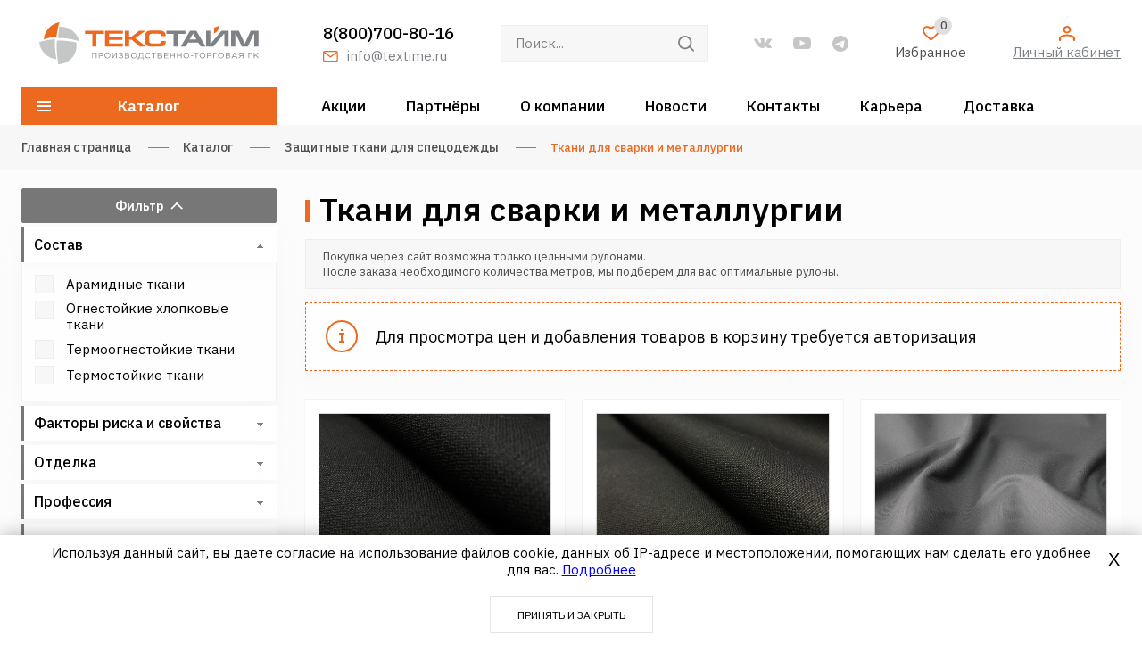

--- FILE ---
content_type: text/html; charset=UTF-8
request_url: https://www.textime.ru/catalog/tkani_dlya_svarki_i_metallurgii/
body_size: 35239
content:
<!DOCTYPE html>
<html lang="ru">
    <head>
        <meta http-equiv="Content-Type" content="text/html; charset=utf-8" />
        <meta http-equiv="X-UA-Compatible" content="IE=edge" />

        <meta name="viewport" content="width=device-width, initial-scale=1.0">
        <meta name="format-detection" content="telephone=no">
        <meta name="SKYPE_TOOLBAR" content ="SKYPE_TOOLBAR_PARSER_COMPATIBLE">

        <!-- УДАЛИТЬ НА ПРОДАКШЕНЕ !!! -->
        <!-- <meta name="robots" content="noindex, nofollow" />-->

        <!-- Заголовок страницы -->
        <title>Ткани для сварки и металлургии купить оптом от производителя с доставкой по России</title>

        <!-- Данное значение часто используют(использовали) поисковые системы -->
        <meta name="description" content="Ткани для сварки и металлургии купить оптом от производителя с доставкой по всей России от ГК «Текстайм». Широкий выбор тканей для специальной и форменной одежды. Звоните! +7 (800) 700-80-16." />
        <meta name="keywords" content="ткани для сварки и металлургии, ткань для спецодежды, ткань для спецодежды купить, ткань для медицинской спецодежды, ткани для спецодежды оптом, ткани смешанные для спецодежды, огнестойкие ткани,
" />

        <!-- Традиционная иконка сайта, размер 16x16, прозрачность поддерживается. Рекомендуемый формат: .ico или .png -->
        <link rel="shortcut icon" href="/bitrix/templates/textime/favicon.ico" />

        <!-- Изменение цвета панели моб. браузера -->
        <meta name="msapplication-TileColor" content="#EC691F">
        <meta name="theme-color" content="#EC691F">


        <!-- Подключение шрифтов с гугла -->
        <link rel="preconnect" href="https://fonts.gstatic.com">
        <link href="https://fonts.googleapis.com/css2?family=IBM+Plex+Sans:ital,wght@0,100;0,200;0,300;0,400;0,500;0,600;0,700;1,100;1,200;1,300;1,400;1,500;1,600;1,700&display=swap" rel="stylesheet">

        <!-- Bitrix Script&Styles -->
        <meta http-equiv="Content-Type" content="text/html; charset=UTF-8" />
<meta name="robots" content="index, follow" />
<meta name="keywords" content="ткани для сварки и металлургии, ткань для спецодежды, ткань для спецодежды купить, ткань для медицинской спецодежды, ткани для спецодежды оптом, ткани смешанные для спецодежды, огнестойкие ткани,
" />
<meta name="description" content="Ткани для сварки и металлургии купить оптом от производителя с доставкой по всей России от ГК «Текстайм». Широкий выбор тканей для специальной и форменной одежды. Звоните! +7 (800) 700-80-16." />
<link href="/bitrix/js/ui/design-tokens/dist/ui.design-tokens.css?171085513425728" type="text/css"  rel="stylesheet" />
<link href="/bitrix/js/ui/fonts/opensans/ui.font.opensans.css?17108538782555" type="text/css"  rel="stylesheet" />
<link href="/bitrix/js/main/popup/dist/main.popup.bundle.css?171085457529861" type="text/css"  rel="stylesheet" />
<link href="/bitrix/cache/css/s1/textime/page_0606a2b34da8b4ad5d71cbd1244c7916/page_0606a2b34da8b4ad5d71cbd1244c7916_v1.css?176373155840151" type="text/css"  rel="stylesheet" />
<link href="/bitrix/cache/css/s1/textime/template_b93a68ea64f7c40198522bc7c0d5b339/template_b93a68ea64f7c40198522bc7c0d5b339_v1.css?1763731485227025" type="text/css"  data-template-style="true" rel="stylesheet" />
<script>if(!window.BX)window.BX={};if(!window.BX.message)window.BX.message=function(mess){if(typeof mess==='object'){for(let i in mess) {BX.message[i]=mess[i];} return true;}};</script>
<script>(window.BX||top.BX).message({'JS_CORE_LOADING':'Загрузка...','JS_CORE_NO_DATA':'- Нет данных -','JS_CORE_WINDOW_CLOSE':'Закрыть','JS_CORE_WINDOW_EXPAND':'Развернуть','JS_CORE_WINDOW_NARROW':'Свернуть в окно','JS_CORE_WINDOW_SAVE':'Сохранить','JS_CORE_WINDOW_CANCEL':'Отменить','JS_CORE_WINDOW_CONTINUE':'Продолжить','JS_CORE_H':'ч','JS_CORE_M':'м','JS_CORE_S':'с','JSADM_AI_HIDE_EXTRA':'Скрыть лишние','JSADM_AI_ALL_NOTIF':'Показать все','JSADM_AUTH_REQ':'Требуется авторизация!','JS_CORE_WINDOW_AUTH':'Войти','JS_CORE_IMAGE_FULL':'Полный размер'});</script>

<script src="/bitrix/js/main/core/core.js?1710855172494198"></script>

<script>BX.Runtime.registerExtension({'name':'main.core','namespace':'BX','loaded':true});</script>
<script>BX.setJSList(['/bitrix/js/main/core/core_ajax.js','/bitrix/js/main/core/core_promise.js','/bitrix/js/main/polyfill/promise/js/promise.js','/bitrix/js/main/loadext/loadext.js','/bitrix/js/main/loadext/extension.js','/bitrix/js/main/polyfill/promise/js/promise.js','/bitrix/js/main/polyfill/find/js/find.js','/bitrix/js/main/polyfill/includes/js/includes.js','/bitrix/js/main/polyfill/matches/js/matches.js','/bitrix/js/ui/polyfill/closest/js/closest.js','/bitrix/js/main/polyfill/fill/main.polyfill.fill.js','/bitrix/js/main/polyfill/find/js/find.js','/bitrix/js/main/polyfill/matches/js/matches.js','/bitrix/js/main/polyfill/core/dist/polyfill.bundle.js','/bitrix/js/main/core/core.js','/bitrix/js/main/polyfill/intersectionobserver/js/intersectionobserver.js','/bitrix/js/main/lazyload/dist/lazyload.bundle.js','/bitrix/js/main/polyfill/core/dist/polyfill.bundle.js','/bitrix/js/main/parambag/dist/parambag.bundle.js']);
</script>
<script>BX.Runtime.registerExtension({'name':'pull.protobuf','namespace':'BX','loaded':true});</script>
<script>BX.Runtime.registerExtension({'name':'rest.client','namespace':'window','loaded':true});</script>
<script>(window.BX||top.BX).message({'pull_server_enabled':'Y','pull_config_timestamp':'1725022253','pull_guest_mode':'N','pull_guest_user_id':'0'});(window.BX||top.BX).message({'PULL_OLD_REVISION':'Для продолжения корректной работы с сайтом необходимо перезагрузить страницу.'});</script>
<script>BX.Runtime.registerExtension({'name':'pull.client','namespace':'BX','loaded':true});</script>
<script>BX.Runtime.registerExtension({'name':'pull','namespace':'window','loaded':true});</script>
<script>BX.Runtime.registerExtension({'name':'fx','namespace':'window','loaded':true});</script>
<script>BX.Runtime.registerExtension({'name':'ui.design-tokens','namespace':'window','loaded':true});</script>
<script>BX.Runtime.registerExtension({'name':'ui.fonts.opensans','namespace':'window','loaded':true});</script>
<script>BX.Runtime.registerExtension({'name':'main.popup','namespace':'BX.Main','loaded':true});</script>
<script>BX.Runtime.registerExtension({'name':'popup','namespace':'window','loaded':true});</script>
<script>(window.BX||top.BX).message({'LANGUAGE_ID':'ru','FORMAT_DATE':'DD.MM.YYYY','FORMAT_DATETIME':'DD.MM.YYYY HH:MI:SS','COOKIE_PREFIX':'BITRIX_SM_textime.ru','SERVER_TZ_OFFSET':'10800','UTF_MODE':'Y','SITE_ID':'s1','SITE_DIR':'/','USER_ID':'','SERVER_TIME':'1764811239','USER_TZ_OFFSET':'0','USER_TZ_AUTO':'Y','bitrix_sessid':'17c497da6d518fa2965b86172ab25d41'});</script>


<script src="/bitrix/js/pull/protobuf/protobuf.js?1710237723274055"></script>
<script src="/bitrix/js/pull/protobuf/model.js?171023772370928"></script>
<script src="/bitrix/js/rest/client/rest.client.js?171023772517414"></script>
<script src="/bitrix/js/pull/client/pull.client.js?171085507183427"></script>
<script src="/bitrix/js/main/core/core_fx.js?171023772116888"></script>
<script src="/bitrix/js/main/popup/dist/main.popup.bundle.js?1710855170117034"></script>
<script>BX.setCSSList(['/bitrix/templates/textime/components/bitrix/catalog/.default/style.css','/bitrix/templates/textime/components/bitrix/system.pagenavigation/.default/style.css','/bitrix/templates/textime/components/bitrix/catalog.smart.filter/textime/style.css','/bitrix/templates/textime/components/bitrix/catalog.smart.filter/textime/themes/blue/colors.css','/bitrix/templates/textime/components/bitrix/catalog.section/.default/style.css','/bitrix/templates/textime/css/swiper-bundle.min.css','/bitrix/templates/textime/css/swiper.css','/bitrix/templates/textime/css/fancybox.css','/bitrix/templates/textime/css/styles.css','/local/css/styles.css','/bitrix/templates/textime/css/custom.css','/bitrix/templates/textime/components/bitrix/form.result.new/consultation/style.css','/bitrix/templates/textime/styles.css','/bitrix/templates/textime/template_styles.css']);</script>
<script type="text/javascript">
					(function () {
						"use strict";

						var counter = function ()
						{
							var cookie = (function (name) {
								var parts = ("; " + document.cookie).split("; " + name + "=");
								if (parts.length == 2) {
									try {return JSON.parse(decodeURIComponent(parts.pop().split(";").shift()));}
									catch (e) {}
								}
							})("BITRIX_CONVERSION_CONTEXT_s1");

							if (cookie && cookie.EXPIRE >= BX.message("SERVER_TIME"))
								return;

							var request = new XMLHttpRequest();
							request.open("POST", "/bitrix/tools/conversion/ajax_counter.php", true);
							request.setRequestHeader("Content-type", "application/x-www-form-urlencoded");
							request.send(
								"SITE_ID="+encodeURIComponent("s1")+
								"&sessid="+encodeURIComponent(BX.bitrix_sessid())+
								"&HTTP_REFERER="+encodeURIComponent(document.referrer)
							);
						};

						if (window.frameRequestStart === true)
							BX.addCustomEvent("onFrameDataReceived", counter);
						else
							BX.ready(counter);
					})();
				</script>



<script src="/bitrix/templates/textime/js/jquery-3.5.0.min.js?171023771789495"></script>
<script src="/bitrix/templates/textime/js/jquery.inputmask.min.js?1757514558117412"></script>
<script src="/bitrix/templates/textime/js/swiper-bundle.min.js?1757514558149937"></script>
<script src="/bitrix/templates/textime/js/lozad.min.js?17102377172892"></script>
<script src="/bitrix/templates/textime/js/nice-select.js?17102377176902"></script>
<script src="/bitrix/templates/textime/js/fancybox.min.js?171023771768265"></script>
<script src="/bitrix/templates/textime/js/chart.min.js?1757514558180128"></script>
<script src="/local/js/scripts.js?17102377381943"></script>
<script src="/bitrix/templates/textime/js/functions.js?173166671115090"></script>
<script src="/bitrix/templates/textime/js/scripts.js?175751455838038"></script>
<script src="/bitrix/templates/textime/js/custom.js?17575145582855"></script>
<script src="/bitrix/templates/textime/components/bitrix/form.result.new/consultation/script.js?17575145583330"></script>
<script src="/bitrix/templates/textime/components/bitrix/catalog.smart.filter/textime/script.js?175751455827715"></script>
<script src="/bitrix/templates/textime/components/bitrix/catalog.section/.default/script.js?17575145581159"></script>
<script type="text/javascript">var _ba = _ba || []; _ba.push(["aid", "2800e184dca41beae057871ced3f496d"]); _ba.push(["host", "www.textime.ru"]); (function() {var ba = document.createElement("script"); ba.type = "text/javascript"; ba.async = true;ba.src = (document.location.protocol == "https:" ? "https://" : "http://") + "bitrix.info/ba.js";var s = document.getElementsByTagName("script")[0];s.parentNode.insertBefore(ba, s);})();</script>



        <!-- Pagination canonical -->
        
        <link rel="stylesheet" href="/bitrix/templates/textime/css/response_1279.css" media="print, (max-width: 1279px)">
        <link rel="stylesheet" href="/bitrix/templates/textime/css/response_1023.css" media="print, (max-width: 1023px)">
        <link rel="stylesheet" href="/bitrix/templates/textime/css/response_767.css" media="print, (max-width: 767px)">
        <link rel="stylesheet" href="/bitrix/templates/textime/css/response_479.css" media="(max-width: 479px)">

                    <!-- Yandex.Metrika counter -->
            <script>
                (function(m,e,t,r,i,k,a){m[i]=m[i]||function(){(m[i].a=m[i].a||[]).push(arguments)};
                    m[i].l=1*new Date();
                    for (var j = 0; j < document.scripts.length; j++) {if (document.scripts[j].src === r) { return; }}
                    k=e.createElement(t),a=e.getElementsByTagName(t)[0],k.async=1,k.src=r,a.parentNode.insertBefore(k,a)})
                (window, document, "script", "https://mc.yandex.ru/metrika/tag.js", "ym");

                ym(88490469, "init", {
                    clickmap:true,
                    trackLinks:true,
                    accurateTrackBounce:true,
                    webvisor:true
                });
            </script>
            <!-- /Yandex.Metrika counter -->
        
		
        <!-- Verifications -->
        <meta name="yandex-verification" content="161d819d3bd760ee" />
        <meta name="google-site-verification" content="gDHhx2WI3wduNRn4DlVNN4SqpCPMiaPYzpiUcbzb7To" />
    </head>
    <body>
                    <!-- Yandex.Metrika counter -->
            <noscript><div><img src="https://mc.yandex.ru/watch/88490469" style="position:absolute; left:-9999px;" alt="" /></div></noscript>
            <!-- /Yandex.Metrika counter -->
        
        <div id="panel"></div>
                <div class="wrap">
            <div class="main">
                <header>
                    <button class="close"></button>

                    <div class="mob_scroll">
                        <div class="info">
                            <div class="cont row">
                                                                    <a href="/" class="logo">
                                
                                <img src="/bitrix/templates/textime/images/logo.svg" alt="">

                                                                    </a>
                                
                                <div class="contacts">
                                    <div class="phone">
                                        <a href="tel:88007008016">8(800)700-80-16</a>                                    </div>
                                    <div class="email">
    <a href="mailto:info@textime.ru">
        <svg class="icon"><use xlink:href="/bitrix/templates/textime/images/sprite.svg#ic_email"></use></svg>
        <span>info@textime.ru</span>
    </a>
</div>                                </div>

                                <div class="search mini">
                                    <form action="/catalog/" method="GET" class="js-search-form">
                                        <input type="text" name="q" value="" placeholder="Поиск..." class="input">

                                        <button type="submit" class="submit_btn">
                                            <svg class="icon">
                                                <svg class="icon"><use xlink:href="/bitrix/templates/textime/images/sprite.svg#ic_search"></use></svg>
                                            </svg>
                                        </button>
                                    </form>
                                </div>

                                <div class="socials">
                                <a href="https://vk.com/textime_rus" target="_blank" rel="noopener nofollow" class="vkontakte_link">
                                    <svg class="icon"><use xlink:href="/bitrix/templates/textime/images/sprite.svg#ic_vkontakte"></use></svg>
                                </a>
                                <a href="https://www.youtube.com/user/TextimeRu/videos" target="_blank" rel="noopener nofollow" class="youtube_link">
                                    <svg class="icon"><use xlink:href="/bitrix/templates/textime/images/sprite.svg#ic_youtube"></use></svg>


<!--Иконка Телеграма-->
<svg display="none">
    <symbol id="telegram" viewBox="0 0 48 48">
        <g>
            <path d="M24 48C37.2548 48 48 37.2548 48 24C48 10.7452 37.2548 0 24 0C10.7452 0 0 10.7452 0 24C0 37.2548 10.7452 48 24 48Z"/>
            <path d="M8.93822 25.174C11.7438 23.6286 14.8756 22.3388 17.8018 21.0424C22.836 18.919 27.8902 16.8324 32.9954 14.8898C33.9887 14.5588 35.7734 14.2351 35.9484 15.7071C35.8526 17.7907 35.4584 19.8621 35.188 21.9335C34.5017 26.4887 33.7085 31.0283 32.935 35.5685C32.6685 37.0808 30.774 37.8637 29.5618 36.8959C26.6486 34.9281 23.713 32.9795 20.837 30.9661C19.8949 30.0088 20.7685 28.6341 21.6099 27.9505C24.0093 25.5859 26.5539 23.5769 28.8279 21.0901C29.4413 19.6088 27.6289 20.8572 27.0311 21.2397C23.7463 23.5033 20.5419 25.9051 17.0787 27.8945C15.3097 28.8683 13.2479 28.0361 11.4797 27.4927C9.89428 26.8363 7.57106 26.175 8.93806 25.1741L8.93822 25.174Z" fill="white"/>
        </g>
    </symbol>
</svg>

</a>
    <a href="https://t.me/textime_rus" target="_blank" rel="noopener nofollow" class="telegram_link">
        <svg class="icon"><use xlink:href="#telegram"></use></svg>
</a>
                            </div>

                                <div class="favorite">
                                    <a href="/personal/favorite/" class="link">
                                        <svg class="icon"><use xlink:href="/bitrix/templates/textime/images/sprite.svg#ic_favorite"></use></svg>
                                        <div class="count js-fc">0</div>
                                        <div>Избранное</div>
                                    </a>
                                </div>

                                                                    <div class="account">
                                        <a class="login_btn js-event-loginform" href="#">
                                            <svg class="icon"><use xlink:href="/bitrix/templates/textime/images/sprite.svg#ic_user"></use></svg>
                                            <div>Личный кабинет</div>
                                        </a>
                                    </div>
                                                            </div>
                        </div>

                        <div class="bottom">
                            <div class="cont row">
                                <div class="catalog modal_cont">
                                    <button class="btn mini_modal_btn" data-modal-id="#catalog_modal">
                                        <svg class="icon"><use xlink:href="/bitrix/templates/textime/images/sprite.svg#ic_catalog"></use></svg>
                                        <span>Каталог</span>
                                    </button>

                                    <div class="mini_modal" id="catalog_modal">
                                        



<div class="row">
    
                                    
                                                <div class="category">
                                <div class="title">
                                                    <a class="" href="/catalog/tkani_dlya_meditsiny_i_servisa/">Ткани для медицины и сервиса</a>
                                                </div>
                                
                                <div class="sub_cats">

                    
                    
                                    
                    
                                                        
                                                                <div><a href="/catalog/elastichnye_legkie_tkani/"><span>Эластичные легкие ткани</span></a></div>
                                                                
                        
                    
                    
                                    
                    
                                                        
                                                                <div><a href="/catalog/tkani_smesovye_legkie/"><span>Ткани смесовые легкие</span></a></div>
                                                                
                        
                    
                    
                                    
                    
                                                        
                                                                <div><a href="/catalog/tkani_barernye_dlya_chistykh_pomeshcheniy_khirurgicheskie/"><span>Ткани барьерные, для чистых помещений, хирургические</span></a></div>
                                                                
                        
                    
                    
                                                            </div></div>                    
                                                <div class="category">
                                <div class="title">
                                                    <a class="" href="/catalog/zashchitnye_tkani_dlya_spetsodezhdy/">Защитные ткани для спецодежды</a>
                                                </div>
                                
                                <div class="sub_cats">

                    
                    
                                    
                    
                                                        
                                                                <div><a href="/catalog/podkladki_trikotazh_nitki_lenty/"><span>Подкладки, Трикотаж, Нитки, Ленты</span></a></div>
                                                                
                        
                    
                    
                                    
                    
                                                        
                                                                <div><a href="/catalog/tkani_antistaticheskie_1/"><span>Ткани антистатические</span></a></div>
                                                                
                        
                    
                    
                                    
                    
                                                        
                                                                <div><a href="/catalog/lesoruby/"><span>Лесорубы</span></a></div>
                                                                
                        
                    
                    
                                    
                    
                                                        
                                                                <div><a href="/catalog/ognestoykie_tkani/"><span>Огнестойкие ткани</span></a></div>
                                                                
                        
                    
                    
                                    
                    
                                                        
                                                                <div><a class="active" href="/catalog/tkani_dlya_svarki_i_metallurgii/"><span>Ткани для сварки и металлургии</span></a></div>
                                                                
                        
                    
                    
                                    
                    
                                                        
                                                                <div><a href="/catalog/tkani_metaaramidnye/"><span>Ткани метаарамидные</span></a></div>
                                                                
                        
                    
                    
                                    
                    
                                                        
                                                                <div><a href="/catalog/tkani_multizashchitnye_kurtochnye_so_spets_svoystvami/"><span>Ткани мультизащитные курточные со спец. свойствами</span></a></div>
                                                                
                        
                    
                    
                                    
                    
                                                        
                                                                <div><a href="/catalog/kislotostoykie_tkani/"><span>Кислотостойкие ткани</span></a></div>
                                                                
                        
                    
                    
                                                            </div></div>                    
                                                <div class="category">
                                <div class="title">
                                                    <a class="" href="/catalog/kurtochnye_tkani_/">Курточные ткани </a>
                                                </div>
                                
                                <div class="sub_cats">

                    
                    
                                    
                    
                                                        
                                                                <div><a href="/catalog/tkani_softshell/"><span>Ткани софтшелл</span></a></div>
                                                                
                        
                    
                    
                                    
                    
                                                        
                                                                <div><a href="/catalog/plashchevye_tkani/"><span>Плащевые ткани</span></a></div>
                                                                
                        
                    
                    
                                    
                    
                                                        
                                                                <div><a href="/catalog/membrannye_tkani/"><span>Мембранные ткани</span></a></div>
                                                                
                        
                    
                    
                                                            </div></div>                    
                                                <div class="category">
                                <div class="title">
                                                    <a class="" href="/catalog/tkani_dlya_obshcheproizvodstvennoy_odezhdy_/">Ткани для общепроизводственной одежды </a>
                                                </div>
                                
                                <div class="sub_cats">

                    
                    
                                    
                    
                                                        
                                                                <div><a href="/catalog/elastichnye_plotnye_tkani/"><span>Эластичные плотные ткани</span></a></div>
                                                                
                        
                    
                    
                                    
                    
                                                        
                                                                <div><a href="/catalog/tkani_s_preimushchestvennym_soderzhaniem_poliefira/"><span>Ткани с преимущественным содержанием полиэфира</span></a></div>
                                                                
                        
                    
                    
                                    
                    
                                                        
                                                                <div><a href="/catalog/tkani_s_preimushchestvennym_soderzhaniem_khlopka/"><span>Ткани с преимущественным содержанием хлопка</span></a></div>
                                                                
                        
                    
                    
                                                            </div></div>                    
                                                <div class="category">
                                <div class="title">
                                                    <a class="" href="/catalog/tekhnicheskie_i_obuvnye_materialy_tkani_dlya_silovykh_struktur_/">Технические и обувные материалы</a>
                                                </div>
                                
                                <div class="sub_cats">

                    
                    
                                    
                    
                                                        
                                                                <div><a href="/catalog/tkani_dlya_teplovykh_aerostatov_palatok/"><span>Ткани для тепловых аэростатов, палаток</span></a></div>
                                                                
                        
                    
                    
                                    
                    
                                                        
                                                                <div><a href="/catalog/materialy_dlya_membrannogo_kompostirovaniya/"><span>Материалы для мембранного компостирования</span></a></div>
                                                                
                        
                    
                    
                                    
                    
                                                        
                                                                <div><a href="/catalog/obuvnye_materialy/"><span>Обувные материалы</span></a></div>
                                                                
                        
                    
                    
                                                            </div></div>                    
                                                <div class="category">
                                <div class="title">
                                                    <a class="" href="/catalog/tkani_dlya_ministerstv_i_vedomstv/">Ткани для министерств и ведомств</a>
                                                </div>
                                
                                <div class="sub_cats">

                    
                    
                                    
                    
                                                        
                                                                <div><a href="/catalog/kurtochnye_tkani_tkani_dlya_polevoy_formy/"><span>Курточные ткани, ткани для полевой формы</span></a></div>
                                                                
                        
                    
                    
                                    
                    
                                                        
                                                                <div><a href="/catalog/materialy_dlya_snaryazheniya_i_obuvi/"><span>Материалы для снаряжения и обуви</span></a></div>
                                                                
                        
                    
                    
                                    
                    
                                                        
                                                                <div><a href="/catalog/tkani_dlya_mvd/"><span>Ткани для МВД</span></a></div>
                                                                
                        
                    
                    
                                
                    </div></div>            


</div>
                                    </div>
                                </div>

                                <nav class="menu row">
                    <div class="item">
            <a href="/action/">Акции</a>
        </div>
                            <div class="item">
            <a href="/partners/">Партнёры</a>
        </div>
                            <div class="item">
            <a href="/about/">О компании</a>
        </div>
                            <div class="item">
            <a href="/news/">Новости</a>
        </div>
                            <div class="item">
            <a href="/contacts/">Контакты</a>
        </div>
                            <div class="item">
            <a href="/vacancy/">Карьера</a>
        </div>
                            <div class="item">
            <a href="/delivery/">Доставка</a>
        </div>
            </div>                            </div>
                        </div>
                    </div>
                </header>

                <section class="mob_header">
                    <div class="cont">
                        <div class="logo">
                                                        <a href="/">
                            
                            <img src="/bitrix/templates/textime/images/logo.svg" alt="" />

                                                        </a>
                                                    </div>

                        <div class="contacts">
                            <div class="phone">
                                <a href="tel:88007008016">8(800)700-80-16</a>                            </div>

                            <div class="email">
    <a href="mailto:info@textime.ru">
        <svg class="icon"><use xlink:href="/bitrix/templates/textime/images/sprite.svg#ic_email"></use></svg>
        <span>info@textime.ru</span>
    </a>
</div>                        </div>

                        <div class="search modal_cont">
                            <button class="btn mini_modal_btn" data-modal-id="#mob_search_modal">
                                <svg class="icon"><use xlink:href="/bitrix/templates/textime/images/sprite.svg#ic_search"></use></svg>
                            </button>

                            <div class="mini_modal" id="mob_search_modal">
                                <form action="/catalog/" method="GET" class="js-search-form">
                                    <input type="text" name="q" value="" placeholder="Поиск..." class="input">

                                    <button type="submit" class="submit_btn">
                                        <svg class="icon">
                                            <svg class="icon"><use xlink:href="/bitrix/templates/textime/images/sprite.svg#ic_search"></use></svg>
                                        </svg>
                                    </button>
                                </form>
                            </div>
                        </div>

                        <div class="account">
                            <a class="login_btn js-event-loginform" href="/personal/">
                                <svg class="icon"><use xlink:href="/bitrix/templates/textime/images/sprite.svg#ic_user"></use></svg>
                            </a>
                        </div>

                        <button class="mob_menu_btn">
                            <span></span>
                        </button>
                    </div>
                </section>

                
                                    <!-- Основная часть -->
                    <section class="page_head  ">
                        <div class="cont">
                            <div class="breadcrumbs"><a class="breadcrumbs__link" title="Главная страница" itemprop="url" href="/">Главная страница</a> <span class="sep"></span><a class="breadcrumbs__link" title="Каталог" itemprop="url" href="/catalog/">Каталог</a> <span class="sep"></span><a class="breadcrumbs__link" title="Защитные ткани для спецодежды" itemprop="url" href="/catalog/zashchitnye_tkani_dlya_spetsodezhdy/">Защитные ткани для спецодежды</a> <span class="sep"></span><span class="current">Ткани для сварки и металлургии</span></div>
                                                    </div>

                        <!--<img data-src="images/tmp/page_head_img.jpg" alt="" class="bg lozad">-->
                    </section>
                











     
<section class="content_flex block catalog-wrap">
    <div class="cont row">
        <aside>

            


<div class="filter-catalog-wrap">
    <button class="mob_filter_btn active">
        <span>Фильтр</span>
        <svg class="icon"><use xlink:href="/bitrix/templates/textime/images/sprite.svg#ic_slider_arrow"></use></svg>
    </button>
    <div class="bx_filter bx_blue">
        <div class="filter">
            <form name="arrFilter_form" action="/catalog/tkani_dlya_svarki_i_metallurgii/" method="get" class="smartfilter form">
                            <div class="item bx_filter_parameters_box active ">
                <span class="bx_filter_container_modef"></span>
                <div class="bx_filter_parameters_box_title name" onclick="smartFilter.hideFilterProps(this)">Состав</div>
                                <div class="data bx_filter_block ">
                <div class=" custom_scroll bx_filter_parameters_box_container">
                                                                                                    <div class="field"><!--bx_filter_input_checkbox-->
                                    <input
                                            type="checkbox"
                                            value="Y"
                                            name="arrFilter_27_3920116708"
                                            id="arrFilter_27_3920116708"
                                                                                    onclick="smartFilter.click(this)"
                                                                            />
                                    <label data-role="label_arrFilter_27_3920116708" class="checkbox bx_filter_param_label " for="arrFilter_27_3920116708">Арамидные ткани</label>

                                </div>
                                                            <div class="field"><!--bx_filter_input_checkbox-->
                                    <input
                                            type="checkbox"
                                            value="Y"
                                            name="arrFilter_27_1396075043"
                                            id="arrFilter_27_1396075043"
                                                                                    onclick="smartFilter.click(this)"
                                                                            />
                                    <label data-role="label_arrFilter_27_1396075043" class="checkbox bx_filter_param_label " for="arrFilter_27_1396075043">Огнестойкие хлопковые ткани</label>

                                </div>
                                                            <div class="field"><!--bx_filter_input_checkbox-->
                                    <input
                                            type="checkbox"
                                            value="Y"
                                            name="arrFilter_27_3133588369"
                                            id="arrFilter_27_3133588369"
                                                                                    onclick="smartFilter.click(this)"
                                                                            />
                                    <label data-role="label_arrFilter_27_3133588369" class="checkbox bx_filter_param_label " for="arrFilter_27_3133588369">Термоогнестойкие ткани</label>

                                </div>
                                                            <div class="field"><!--bx_filter_input_checkbox-->
                                    <input
                                            type="checkbox"
                                            value="Y"
                                            name="arrFilter_27_2006451517"
                                            id="arrFilter_27_2006451517"
                                                                                    onclick="smartFilter.click(this)"
                                                                            />
                                    <label data-role="label_arrFilter_27_2006451517" class="checkbox bx_filter_param_label " for="arrFilter_27_2006451517">Термостойкие ткани</label>

                                </div>
                                            </div>
                <div class="clb"></div>
                </div>
                </div>
                            <div class="item bx_filter_parameters_box ">
                <span class="bx_filter_container_modef"></span>
                <div class="bx_filter_parameters_box_title name" onclick="smartFilter.hideFilterProps(this)">Факторы риска и свойства</div>
                                <div class="data bx_filter_block ">
                <div class=" custom_scroll bx_filter_parameters_box_container">
                                                                                                    <div class="field"><!--bx_filter_input_checkbox-->
                                    <input
                                            type="checkbox"
                                            value="Y"
                                            name="arrFilter_31_3263920157"
                                            id="arrFilter_31_3263920157"
                                                                                    onclick="smartFilter.click(this)"
                                                                            />
                                    <label data-role="label_arrFilter_31_3263920157" class="checkbox bx_filter_param_label " for="arrFilter_31_3263920157">Искры и брызги расплавленного металла</label>

                                </div>
                                                            <div class="field"><!--bx_filter_input_checkbox-->
                                    <input
                                            type="checkbox"
                                            value="Y"
                                            name="arrFilter_31_3065987957"
                                            id="arrFilter_31_3065987957"
                                                                                    onclick="smartFilter.click(this)"
                                                                            />
                                    <label data-role="label_arrFilter_31_3065987957" class="checkbox bx_filter_param_label " for="arrFilter_31_3065987957">Пламя и высокие температуры</label>

                                </div>
                                            </div>
                <div class="clb"></div>
                </div>
                </div>
                            <div class="item bx_filter_parameters_box ">
                <span class="bx_filter_container_modef"></span>
                <div class="bx_filter_parameters_box_title name" onclick="smartFilter.hideFilterProps(this)">Отделка</div>
                                <div class="data bx_filter_block ">
                <div class=" custom_scroll bx_filter_parameters_box_container">
                                                                                                    <div class="field"><!--bx_filter_input_checkbox-->
                                    <input
                                            type="checkbox"
                                            value="Y"
                                            name="arrFilter_30_428117865"
                                            id="arrFilter_30_428117865"
                                                                                    onclick="smartFilter.click(this)"
                                                                            />
                                    <label data-role="label_arrFilter_30_428117865" class="checkbox bx_filter_param_label " for="arrFilter_30_428117865">EASY CARE</label>

                                </div>
                                                            <div class="field"><!--bx_filter_input_checkbox-->
                                    <input
                                            type="checkbox"
                                            value="Y"
                                            name="arrFilter_30_3809151695"
                                            id="arrFilter_30_3809151695"
                                                                                    onclick="smartFilter.click(this)"
                                                                            />
                                    <label data-role="label_arrFilter_30_3809151695" class="checkbox bx_filter_param_label " for="arrFilter_30_3809151695">SPLASHGARD Nafta</label>

                                </div>
                                            </div>
                <div class="clb"></div>
                </div>
                </div>
                            <div class="item bx_filter_parameters_box ">
                <span class="bx_filter_container_modef"></span>
                <div class="bx_filter_parameters_box_title name" onclick="smartFilter.hideFilterProps(this)">Профессия</div>
                                <div class="data bx_filter_block ">
                <div class=" custom_scroll bx_filter_parameters_box_container">
                                                                                                    <div class="field"><!--bx_filter_input_checkbox-->
                                    <input
                                            type="checkbox"
                                            value="Y"
                                            name="arrFilter_25_503649509"
                                            id="arrFilter_25_503649509"
                                                                                    onclick="smartFilter.click(this)"
                                                                            />
                                    <label data-role="label_arrFilter_25_503649509" class="checkbox bx_filter_param_label " for="arrFilter_25_503649509">Металлообработка</label>

                                </div>
                                                            <div class="field"><!--bx_filter_input_checkbox-->
                                    <input
                                            type="checkbox"
                                            value="Y"
                                            name="arrFilter_25_1827328634"
                                            id="arrFilter_25_1827328634"
                                                                                    onclick="smartFilter.click(this)"
                                                                            />
                                    <label data-role="label_arrFilter_25_1827328634" class="checkbox bx_filter_param_label " for="arrFilter_25_1827328634">Металлургия</label>

                                </div>
                                                            <div class="field"><!--bx_filter_input_checkbox-->
                                    <input
                                            type="checkbox"
                                            value="Y"
                                            name="arrFilter_25_3291546417"
                                            id="arrFilter_25_3291546417"
                                                                                    onclick="smartFilter.click(this)"
                                                                            />
                                    <label data-role="label_arrFilter_25_3291546417" class="checkbox bx_filter_param_label " for="arrFilter_25_3291546417">Сварка</label>

                                </div>
                                            </div>
                <div class="clb"></div>
                </div>
                </div>
                            <div class="item bx_filter_parameters_box ">
                <span class="bx_filter_container_modef"></span>
                <div class="bx_filter_parameters_box_title name" onclick="smartFilter.hideFilterProps(this)">ГОСТ</div>
                                <div class="data bx_filter_block ">
                <div class=" custom_scroll bx_filter_parameters_box_container">
                                                                                                    <div class="field"><!--bx_filter_input_checkbox-->
                                    <input
                                            type="checkbox"
                                            value="Y"
                                            name="arrFilter_74_3827118365"
                                            id="arrFilter_74_3827118365"
                                                                                    onclick="smartFilter.click(this)"
                                                                            />
                                    <label data-role="label_arrFilter_74_3827118365" class="checkbox bx_filter_param_label " for="arrFilter_74_3827118365">ГОСТ 11209-2014</label>

                                </div>
                                                            <div class="field"><!--bx_filter_input_checkbox-->
                                    <input
                                            type="checkbox"
                                            value="Y"
                                            name="arrFilter_74_3409910016"
                                            id="arrFilter_74_3409910016"
                                                                                    onclick="smartFilter.click(this)"
                                                                            />
                                    <label data-role="label_arrFilter_74_3409910016" class="checkbox bx_filter_param_label " for="arrFilter_74_3409910016">ГОСТ 12.4.124-83</label>

                                </div>
                                                            <div class="field"><!--bx_filter_input_checkbox-->
                                    <input
                                            type="checkbox"
                                            value="Y"
                                            name="arrFilter_74_27843580"
                                            id="arrFilter_74_27843580"
                                                                                    onclick="smartFilter.click(this)"
                                                                            />
                                    <label data-role="label_arrFilter_74_27843580" class="checkbox bx_filter_param_label " for="arrFilter_74_27843580">ГОСТ 12.4.250-2019</label>

                                </div>
                                                            <div class="field"><!--bx_filter_input_checkbox-->
                                    <input
                                            type="checkbox"
                                            value="Y"
                                            name="arrFilter_74_2022035926"
                                            id="arrFilter_74_2022035926"
                                                                                    onclick="smartFilter.click(this)"
                                                                            />
                                    <label data-role="label_arrFilter_74_2022035926" class="checkbox bx_filter_param_label " for="arrFilter_74_2022035926">ГОСТ ISO 11612-2020</label>

                                </div>
                                                            <div class="field"><!--bx_filter_input_checkbox-->
                                    <input
                                            type="checkbox"
                                            value="Y"
                                            name="arrFilter_74_4111306850"
                                            id="arrFilter_74_4111306850"
                                                                                    onclick="smartFilter.click(this)"
                                                                            />
                                    <label data-role="label_arrFilter_74_4111306850" class="checkbox bx_filter_param_label " for="arrFilter_74_4111306850">ГОСТ Р 12.4.297-2013</label>

                                </div>
                                                            <div class="field"><!--bx_filter_input_checkbox-->
                                    <input
                                            type="checkbox"
                                            value="Y"
                                            name="arrFilter_74_461880690"
                                            id="arrFilter_74_461880690"
                                                                                    onclick="smartFilter.click(this)"
                                                                            />
                                    <label data-role="label_arrFilter_74_461880690" class="checkbox bx_filter_param_label " for="arrFilter_74_461880690">ГОСТ Р ИСО 11611-2011</label>

                                </div>
                                            </div>
                <div class="clb"></div>
                </div>
                </div>
                            <div class="item bx_filter_parameters_box ">
                <span class="bx_filter_container_modef"></span>
                <div class="bx_filter_parameters_box_title name" onclick="smartFilter.hideFilterProps(this)">Цвет</div>
                                <div class="data bx_filter_block  color_section_area">
                <div class=" custom_scroll bx_filter_parameters_box_container">
                                                                                                    <div class="field color_section"><!--bx_filter_input_checkbox-->
                                    <input
                                            type="checkbox"
                                            value="Y"
                                            name="arrFilter_681_536962777"
                                            id="arrFilter_681_536962777"
                                                                                    onclick="smartFilter.click(this)"
                                                                            />

                                    <label data-role="label_arrFilter_681_536962777" class="checkbox bx_filter_param_label " for="arrFilter_681_536962777">
                                        <span class="color_section_element_icon" style="background-color: #FFFFFF"></span>
                                        <span class="color_section_element_name">Белый</span>
                                    </label>

                                </div>
                                                            <div class="field color_section"><!--bx_filter_input_checkbox-->
                                    <input
                                            type="checkbox"
                                            value="Y"
                                            name="arrFilter_681_2881397857"
                                            id="arrFilter_681_2881397857"
                                                                                    onclick="smartFilter.click(this)"
                                                                            />

                                    <label data-role="label_arrFilter_681_2881397857" class="checkbox bx_filter_param_label " for="arrFilter_681_2881397857">
                                        <span class="color_section_element_icon" style="background-color: #0000FF"></span>
                                        <span class="color_section_element_name">Васильковый</span>
                                    </label>

                                </div>
                                                            <div class="field color_section"><!--bx_filter_input_checkbox-->
                                    <input
                                            type="checkbox"
                                            value="Y"
                                            name="arrFilter_681_900320306"
                                            id="arrFilter_681_900320306"
                                                                                    onclick="smartFilter.click(this)"
                                                                            />

                                    <label data-role="label_arrFilter_681_900320306" class="checkbox bx_filter_param_label " for="arrFilter_681_900320306">
                                        <span class="color_section_element_icon" style="background-color: #006400"></span>
                                        <span class="color_section_element_name">Зеленый</span>
                                    </label>

                                </div>
                                                            <div class="field color_section"><!--bx_filter_input_checkbox-->
                                    <input
                                            type="checkbox"
                                            value="Y"
                                            name="arrFilter_681_2731415679"
                                            id="arrFilter_681_2731415679"
                                                                                    onclick="smartFilter.click(this)"
                                                                            />

                                    <label data-role="label_arrFilter_681_2731415679" class="checkbox bx_filter_param_label " for="arrFilter_681_2731415679">
                                        <span class="color_section_element_icon" style="background-color: #B90202"></span>
                                        <span class="color_section_element_name">Красный</span>
                                    </label>

                                </div>
                                                            <div class="field color_section"><!--bx_filter_input_checkbox-->
                                    <input
                                            type="checkbox"
                                            value="Y"
                                            name="arrFilter_681_2854090572"
                                            id="arrFilter_681_2854090572"
                                                                                    onclick="smartFilter.click(this)"
                                                                            />

                                    <label data-role="label_arrFilter_681_2854090572" class="checkbox bx_filter_param_label " for="arrFilter_681_2854090572">
                                        <span class="color_section_element_icon" style="background-color: ##55584c"></span>
                                        <span class="color_section_element_name">Натуральный</span>
                                    </label>

                                </div>
                                                            <div class="field color_section"><!--bx_filter_input_checkbox-->
                                    <input
                                            type="checkbox"
                                            value="Y"
                                            name="arrFilter_681_329120825"
                                            id="arrFilter_681_329120825"
                                                                                    onclick="smartFilter.click(this)"
                                                                            />

                                    <label data-role="label_arrFilter_681_329120825" class="checkbox bx_filter_param_label " for="arrFilter_681_329120825">
                                        <span class="color_section_element_icon" style="background-color: #9AA0A9"></span>
                                        <span class="color_section_element_name">Серый</span>
                                    </label>

                                </div>
                                                            <div class="field color_section"><!--bx_filter_input_checkbox-->
                                    <input
                                            type="checkbox"
                                            value="Y"
                                            name="arrFilter_681_2117471943"
                                            id="arrFilter_681_2117471943"
                                                                                    onclick="smartFilter.click(this)"
                                                                            />

                                    <label data-role="label_arrFilter_681_2117471943" class="checkbox bx_filter_param_label " for="arrFilter_681_2117471943">
                                        <span class="color_section_element_icon" style="background-color: #000080"></span>
                                        <span class="color_section_element_name">Синий</span>
                                    </label>

                                </div>
                                                            <div class="field color_section"><!--bx_filter_input_checkbox-->
                                    <input
                                            type="checkbox"
                                            value="Y"
                                            name="arrFilter_681_3411060998"
                                            id="arrFilter_681_3411060998"
                                                                                    onclick="smartFilter.click(this)"
                                                                            />

                                    <label data-role="label_arrFilter_681_3411060998" class="checkbox bx_filter_param_label " for="arrFilter_681_3411060998">
                                        <span class="color_section_element_icon" style="background-color: #282d30"></span>
                                        <span class="color_section_element_name">Темно-серый</span>
                                    </label>

                                </div>
                                                            <div class="field color_section"><!--bx_filter_input_checkbox-->
                                    <input
                                            type="checkbox"
                                            value="Y"
                                            name="arrFilter_681_2801490936"
                                            id="arrFilter_681_2801490936"
                                                                                    onclick="smartFilter.click(this)"
                                                                            />

                                    <label data-role="label_arrFilter_681_2801490936" class="checkbox bx_filter_param_label " for="arrFilter_681_2801490936">
                                        <span class="color_section_element_icon" style="background-color: #273c76"></span>
                                        <span class="color_section_element_name">Темно-синий</span>
                                    </label>

                                </div>
                                                            <div class="field color_section"><!--bx_filter_input_checkbox-->
                                    <input
                                            type="checkbox"
                                            value="Y"
                                            name="arrFilter_681_1510538883"
                                            id="arrFilter_681_1510538883"
                                                                                    onclick="smartFilter.click(this)"
                                                                            />

                                    <label data-role="label_arrFilter_681_1510538883" class="checkbox bx_filter_param_label " for="arrFilter_681_1510538883">
                                        <span class="color_section_element_icon" style="background-color: #140e0e"></span>
                                        <span class="color_section_element_name">Черный</span>
                                    </label>

                                </div>
                                                            <div class="field color_section"><!--bx_filter_input_checkbox-->
                                    <input
                                            type="checkbox"
                                            value="Y"
                                            name="arrFilter_681_1194409275"
                                            id="arrFilter_681_1194409275"
                                                                                    onclick="smartFilter.click(this)"
                                                                            />

                                    <label data-role="label_arrFilter_681_1194409275" class="checkbox bx_filter_param_label " for="arrFilter_681_1194409275">
                                        <span class="color_section_element_icon" style="background-color: #140e0e"></span>
                                        <span class="color_section_element_name">черный</span>
                                    </label>

                                </div>
                                            </div>
                <div class="clb"></div>
                </div>
                </div>
                            <div class="item bx_filter_parameters_box ">
                <span class="bx_filter_container_modef"></span>
                <div class="bx_filter_parameters_box_title name" onclick="smartFilter.hideFilterProps(this)">Номер цвета</div>
                                <div class="data bx_filter_block  color_section_area">
                <div class=" custom_scroll bx_filter_parameters_box_container">
                                                                                                    <div class="field"><!--bx_filter_input_checkbox-->
                                    <input
                                            type="checkbox"
                                            value="Y"
                                            name="arrFilter_738_2243213522"
                                            id="arrFilter_738_2243213522"
                                                                                    onclick="smartFilter.click(this)"
                                                                            />
                                    <label data-role="label_arrFilter_738_2243213522" class="checkbox bx_filter_param_label " for="arrFilter_738_2243213522">18-1660</label>

                                </div>
                                                            <div class="field"><!--bx_filter_input_checkbox-->
                                    <input
                                            type="checkbox"
                                            value="Y"
                                            name="arrFilter_738_482208104"
                                            id="arrFilter_738_482208104"
                                                                                    onclick="smartFilter.click(this)"
                                                                            />
                                    <label data-role="label_arrFilter_738_482208104" class="checkbox bx_filter_param_label " for="arrFilter_738_482208104">18-1663</label>

                                </div>
                                                            <div class="field"><!--bx_filter_input_checkbox-->
                                    <input
                                            type="checkbox"
                                            value="Y"
                                            name="arrFilter_738_2193818774"
                                            id="arrFilter_738_2193818774"
                                                                                    onclick="smartFilter.click(this)"
                                                                            />
                                    <label data-role="label_arrFilter_738_2193818774" class="checkbox bx_filter_param_label " for="arrFilter_738_2193818774">18-3916</label>

                                </div>
                                                            <div class="field"><!--bx_filter_input_checkbox-->
                                    <input
                                            type="checkbox"
                                            value="Y"
                                            name="arrFilter_738_3939811863"
                                            id="arrFilter_738_3939811863"
                                                                                    onclick="smartFilter.click(this)"
                                                                            />
                                    <label data-role="label_arrFilter_738_3939811863" class="checkbox bx_filter_param_label " for="arrFilter_738_3939811863">19-3839</label>

                                </div>
                                                            <div class="field"><!--bx_filter_input_checkbox-->
                                    <input
                                            type="checkbox"
                                            value="Y"
                                            name="arrFilter_738_2700898822"
                                            id="arrFilter_738_2700898822"
                                                                                    onclick="smartFilter.click(this)"
                                                                            />
                                    <label data-role="label_arrFilter_738_2700898822" class="checkbox bx_filter_param_label " for="arrFilter_738_2700898822">19-3910</label>

                                </div>
                                                            <div class="field"><!--bx_filter_input_checkbox-->
                                    <input
                                            type="checkbox"
                                            value="Y"
                                            name="arrFilter_738_715052590"
                                            id="arrFilter_738_715052590"
                                                                                    onclick="smartFilter.click(this)"
                                                                            />
                                    <label data-role="label_arrFilter_738_715052590" class="checkbox bx_filter_param_label " for="arrFilter_738_715052590">19-3952</label>

                                </div>
                                                            <div class="field"><!--bx_filter_input_checkbox-->
                                    <input
                                            type="checkbox"
                                            value="Y"
                                            name="arrFilter_738_3045447122"
                                            id="arrFilter_738_3045447122"
                                                                                    onclick="smartFilter.click(this)"
                                                                            />
                                    <label data-role="label_arrFilter_738_3045447122" class="checkbox bx_filter_param_label " for="arrFilter_738_3045447122">19-4007</label>

                                </div>
                                                            <div class="field"><!--bx_filter_input_checkbox-->
                                    <input
                                            type="checkbox"
                                            value="Y"
                                            name="arrFilter_738_1342694190"
                                            id="arrFilter_738_1342694190"
                                                                                    onclick="smartFilter.click(this)"
                                                                            />
                                    <label data-role="label_arrFilter_738_1342694190" class="checkbox bx_filter_param_label " for="arrFilter_738_1342694190">48130</label>

                                </div>
                                                            <div class="field"><!--bx_filter_input_checkbox-->
                                    <input
                                            type="checkbox"
                                            value="Y"
                                            name="arrFilter_738_1721421133"
                                            id="arrFilter_738_1721421133"
                                                                                    onclick="smartFilter.click(this)"
                                                                            />
                                    <label data-role="label_arrFilter_738_1721421133" class="checkbox bx_filter_param_label " for="arrFilter_738_1721421133">48149</label>

                                </div>
                                                            <div class="field"><!--bx_filter_input_checkbox-->
                                    <input
                                            type="checkbox"
                                            value="Y"
                                            name="arrFilter_738_1303879310"
                                            id="arrFilter_738_1303879310"
                                                                                    onclick="smartFilter.click(this)"
                                                                            />
                                    <label data-role="label_arrFilter_738_1303879310" class="checkbox bx_filter_param_label " for="arrFilter_738_1303879310">48179</label>

                                </div>
                                                            <div class="field"><!--bx_filter_input_checkbox-->
                                    <input
                                            type="checkbox"
                                            value="Y"
                                            name="arrFilter_738_602522575"
                                            id="arrFilter_738_602522575"
                                                                                    onclick="smartFilter.click(this)"
                                                                            />
                                    <label data-role="label_arrFilter_738_602522575" class="checkbox bx_filter_param_label " for="arrFilter_738_602522575">48335</label>

                                </div>
                                                            <div class="field"><!--bx_filter_input_checkbox-->
                                    <input
                                            type="checkbox"
                                            value="Y"
                                            name="arrFilter_738_3237650985"
                                            id="arrFilter_738_3237650985"
                                                                                    onclick="smartFilter.click(this)"
                                                                            />
                                    <label data-role="label_arrFilter_738_3237650985" class="checkbox bx_filter_param_label " for="arrFilter_738_3237650985">48362</label>

                                </div>
                                                            <div class="field"><!--bx_filter_input_checkbox-->
                                    <input
                                            type="checkbox"
                                            value="Y"
                                            name="arrFilter_738_3086848703"
                                            id="arrFilter_738_3086848703"
                                                                                    onclick="smartFilter.click(this)"
                                                                            />
                                    <label data-role="label_arrFilter_738_3086848703" class="checkbox bx_filter_param_label " for="arrFilter_738_3086848703">48363</label>

                                </div>
                                                            <div class="field"><!--bx_filter_input_checkbox-->
                                    <input
                                            type="checkbox"
                                            value="Y"
                                            name="arrFilter_738_938472004"
                                            id="arrFilter_738_938472004"
                                                                                    onclick="smartFilter.click(this)"
                                                                            />
                                    <label data-role="label_arrFilter_738_938472004" class="checkbox bx_filter_param_label " for="arrFilter_738_938472004">48370</label>

                                </div>
                                            </div>
                <div class="clb"></div>
                </div>
                </div>
                            <div class="item bx_filter_parameters_box ">
                <span class="bx_filter_container_modef"></span>
                <div class="bx_filter_parameters_box_title name" onclick="smartFilter.hideFilterProps(this)">Наличие</div>
                                <div class="data bx_filter_block ">
                <div class=" custom_scroll bx_filter_parameters_box_container">
                                                                                                    <div class="field"><!--bx_filter_input_checkbox-->
                                    <input
                                            type="checkbox"
                                            value="Y"
                                            name="arrFilter_674_3376868628"
                                            id="arrFilter_674_3376868628"
                                                                                    onclick="smartFilter.click(this)"
                                                                            />
                                    <label data-role="label_arrFilter_674_3376868628" class="checkbox bx_filter_param_label " for="arrFilter_674_3376868628">Только в наличии</label>

                                </div>
                                            </div>
                <div class="clb"></div>
                </div>
                </div>
                        <div class="clb"></div>

                    <div class="submit">
                        <input
                            class="submit_btn"
                            type="submit"
                            id="set_filter"
                            name="set_filter"
                            value="Показать"
                            />
                        <input
                            class="reset_btn"
                            type="submit"
                            id="del_filter"
                            name="del_filter"
                            value="Сбросить"
                            />
                        <div class="bx_filter_popup_result right" id="modef" style="display:none" style="display: inline-block;">

                            <a href="/catalog/tkani_dlya_svarki_i_metallurgii/?set_filter=y">Показать (<span id="modef_num"></span>)</a>
                        </div>
                    </div>

            </form>
            <div style="clear: both;"></div>
        </div>
    </div>
    <script>
    	var smartFilter = new JCSmartFilter('/catalog/tkani_dlya_svarki_i_metallurgii/', 'VERTICAL', []);
    </script>
</div>
                                
<div class="how_buy_banner">
        <a href="https://textime.ru/delivery/">
        <div class="title">Как совершить покупку?</div>
        <img src="/upload/iblock/f9c/f9c5b2633d6fb220f0756f6f07e27de5.svg" alt="">

        <svg class="icon"><use xlink:href="/bitrix/templates/textime/images/sprite.svg#ic_arrow_left"></use></svg>
    </a>
        <a href="">
        <div class="title">Заключение Минпромторга</div>
        <img src="/upload/iblock/d3c/d3c056d821b674ff73ed77f54698e08d.png" alt="">

        <svg class="icon"><use xlink:href="/bitrix/templates/textime/images/sprite.svg#ic_arrow_left"></use></svg>
    </a>
     
</div>
                                

<div class="made_from_our">
    <div class="title">Изделия из наших тканей</div>

    <div class="swiper-container">
        <div class="swiper-wrapper">
                        <div class="slide swiper-slide">
                <a href="/catalog/tkani_dlya_svarki_i_metallurgii/arsenal_new_bo/" class="thumb">
                    <img data-src="/upload/iblock/a4c/s26scnto1000lbayk7m99c5a2uryccq7.jpg" alt="" class="lozad">
                </a>
                <div class="list">
                    <b><span style="font-size: 14pt;">Костюм "Зевс"</span></b><br>
 материал Arsenal new&nbsp;<br>
 <br>
 Производитель: Восток Сервис<br>    
                </div>
            </div>
                        <div class="slide swiper-slide">
                <a href="/catalog/tkani_dlya_svarki_i_metallurgii/flameshield_340_rs_bo/" class="thumb">
                    <img data-src="/upload/iblock/c34/gvf9bdgcakpsq2053jdua0yl68s261bs.jpg" alt="" class="lozad">
                </a>
                <div class="list">
                    <b><span style="font-size: 14pt;">Костюм "Геркулес"</span></b><br>
 материал Flameshield 340 RS&nbsp;<br>
 <br>
Производитель: Восток Сервис    
                </div>
            </div>
                        <div class="slide swiper-slide">
                <a href="/catalog/tkani_khardshel/nautica_heavy_wr/" class="thumb">
                    <img data-src="/upload/iblock/061/va3fln8xlzh0x7mrhyx1xdfglen52thn.jpg" alt="" class="lozad">
                </a>
                <div class="list">
                    <b><span style="font-size: 12pt;">Костюм "Монблан Ультра"</span></b><br>
 материал Nautica Heavy WR<br>
 <br>
Производитель: Восток Сервис    
                </div>
            </div>
                        <div class="slide swiper-slide">
                <a href="" class="thumb">
                    <img data-src="/upload/iblock/206/lef6tcp7qhdzlyc98koy6rtqa103ay5m.jpg" alt="" class="lozad">
                </a>
                <div class="list">
                    <b><span style="font-size: 14pt;">Костюм "Спец"</span></b><br>
 Материал Northsea (семейство тканей)<br>
 <br>
Производитель: Восток Сервис    
                </div>
            </div>
                        <div class="slide swiper-slide">
                <a href="" class="thumb">
                    <img data-src="/upload/iblock/7b8/0idnh5e15n7xds3504vzw6d8cmkqjz4e.jpg" alt="" class="lozad">
                </a>
                <div class="list">
                    <b><span style="font-size: 14pt;">Куртка "Монблан"</span></b><br>
 Материал Northsea семейство тканей<br>
 <br>
Производитель: Восток Сервис    
                </div>
            </div>
                        <div class="slide swiper-slide">
                <a href="" class="thumb">
                    <img data-src="/upload/iblock/a03/tbcqp9fvbh4o6sv1eyg1bn4ybqpuyru8.jpg" alt="" class="lozad">
                </a>
                <div class="list">
                    <b><span style="font-size: 14pt;">Куртка "Байкал"</span></b><br>
 Материал Nautica T WR<br>
 <br>
Производитель: Техно Авиа    
                </div>
            </div>
                        <div class="slide swiper-slide">
                <a href="" class="thumb">
                    <img data-src="/upload/iblock/7e4/5c0cool5dka05ggz91laliunwqpgnyz0.jpg" alt="" class="lozad">
                </a>
                <div class="list">
                    <b><span style="font-size: 14pt;">Куртка "Уран"</span></b><br>
 Материал AT Snow 40D Aqua DWR<br>
 <br>
Производитель: Восток Сервис    
                </div>
            </div>
                        <div class="slide swiper-slide">
                <a href="" class="thumb">
                    <img data-src="/upload/iblock/3cc/6ai17u3pgbz25u8rpmzj37rg3wo9xlr8.jpg" alt="" class="lozad">
                </a>
                <div class="list">
                    <b><span style="font-size: 14pt;">Куртка "Фокс"</span></b><br>
 Материал AT Snow Wall (семейство тканей)<br>
 <br>
Производитель: Техно Авиа    
                </div>
            </div>
                        <div class="slide swiper-slide">
                <a href="" class="thumb">
                    <img data-src="/upload/iblock/08f/f1qlsba3cjp63q2seqnv4khm03qpxa8k.jpg" alt="" class="lozad">
                </a>
                <div class="list">
                    <b><span style="font-size: 14pt;">Халат "Виктория"</span></b><br>
 Материал Teredo<br>
 <br>
Производитель: Восток Сервис    
                </div>
            </div>
                        <div class="slide swiper-slide">
                <a href="" class="thumb">
                    <img data-src="/upload/iblock/583/3epu660xyu4fpgazqjsd9ct6mkztumvs.jpg" alt="" class="lozad">
                </a>
                <div class="list">
                    <b><span style="font-size: 14pt;">Костюм "Магнолия"</span></b><br>
 Материал Satory (семейство тканей)<br>
 <br>
Производитель: Восток Сервис    
                </div>
            </div>
                        <div class="slide swiper-slide">
                <a href="" class="thumb">
                    <img data-src="/upload/iblock/277/sjf5vdeai7zqaznrwxekq3g37eiredrd.jpg" alt="" class="lozad">
                </a>
                <div class="list">
                    <b><span style="font-size: 14pt;">Куртка "Спец"</span></b><br>
 Материал Tomboy<br>
 <br>
Производитель: Восток Сервис    
                </div>
            </div>
                        <div class="slide swiper-slide">
                <a href="" class="thumb">
                    <img data-src="/upload/iblock/a77/2m3jft5mozobgakoxv1ecls70iozlpkm.jpg" alt="" class="lozad">
                </a>
                <div class="list">
                    <b><span style="font-size: 14pt;">Куртка "Стоун"</span></b><br>
 Материал Panama Stretch EASY CARE<br>
 <br>
Производитель: Восток Сервис    
                </div>
            </div>
                        <div class="slide swiper-slide">
                <a href="" class="thumb">
                    <img data-src="/upload/iblock/3f4/zu1w5hm6oeao4w4qmn35d3fsgjvsqz70.jpg" alt="" class="lozad">
                </a>
                <div class="list">
                    <b><span style="font-size: 14pt;">Костюм лесоруба</span></b><br>
 Материал Foreman (семейство тканей)<br>
 <br>
Производитель: Техно Авиа    
                </div>
            </div>
                        <div class="slide swiper-slide">
                <a href="" class="thumb">
                    <img data-src="/upload/iblock/4ce/mh26ka6wkhw5lvhzbn1bs09b3hw9d6f2.jpg" alt="" class="lozad">
                </a>
                <div class="list">
                    <b><span style="font-size: 14pt;">Подшлемник "Электра" термостоп</span></b><br>
 Материал Termoshield KPRO<br>
 <br>
Производитель: Восток Сервис    
                </div>
            </div>
                        <div class="slide swiper-slide">
                <a href="" class="thumb">
                    <img data-src="/upload/iblock/d18/fvpgj7rv3p86m1szxfdgukrqsbcgn5fc.jpg" alt="" class="lozad">
                </a>
                <div class="list">
                    <b><span style="font-size: 14pt;">Куртка "Тайм"</span></b><br>
 Материал AT Flex Rich Max F DWR<br>
 <br>
Производитель: Авангард    
                </div>
            </div>
                        <div class="slide swiper-slide">
                <a href="" class="thumb">
                    <img data-src="/upload/iblock/9b3/4bn241l6h6aepg53p3n0z445k52oifcj.jpg" alt="" class="lozad">
                </a>
                <div class="list">
                    <b><span style="font-size: 14pt;">Костюм "Стопфаер"</span></b><br>
 Материал Flameshield 340&nbsp;<br>
 <br>
Производитель: Авангард    
                </div>
            </div>
                        <div class="slide swiper-slide">
                <a href="" class="thumb">
                    <img data-src="/upload/iblock/809/6akltkqnqrj52u2dy7ipalv98gkf8d9n.jpg" alt="" class="lozad">
                </a>
                <div class="list">
                    <b><span style="font-size: 14pt;">Костюм "Петролеум Плюс"</span></b><br>
 Материал Multiforce FR T<br>
 <br>
Производитель: Восток Сервис    
                </div>
            </div>
                        <div class="slide swiper-slide">
                <a href="" class="thumb">
                    <img data-src="/upload/iblock/b4c/78389fl1rqzea4vmxvr3tht37h8wb481.jpg" alt="" class="lozad">
                </a>
                <div class="list">
                    <b><span style="font-size: 14pt;">Костюм "Армор"</span></b><br>
 Материал Panama Stretch EASY CARE<br>
 <br>
Производитель: Авангард    
                </div>
            </div>
                        <div class="slide swiper-slide">
                <a href="" class="thumb">
                    <img data-src="/upload/iblock/6cc/kpzopdtv9ge9wjebuextsmxorn1p084a.jpg" alt="" class="lozad">
                </a>
                <div class="list">
                    <b><span style="font-size: 14pt;">Костюм "Бриз"</span></b><br>
 Материал Teredo Print EASY CARE<br>
 <br>
Производитель: Восток Сервис    
                </div>
            </div>
                        <div class="slide swiper-slide">
                <a href="" class="thumb">
                    <img data-src="/upload/iblock/de3/wixm5khhouly21r0wavbw9oa3flq5abg.jpg" alt="" class="lozad">
                </a>
                <div class="list">
                    <b><span style="font-size: 14pt;">Костюм "Бриз"</span></b><br>
 Материал Teredo EASY CARE<br>
 <br>
Производитель: Восток Сервис    
                </div>
            </div>
                        <div class="slide swiper-slide">
                <a href="" class="thumb">
                    <img data-src="/upload/iblock/10f/f2nc0xuo8xsrbaqq7juzr5qlba0zda58.jpg" alt="" class="lozad">
                </a>
                <div class="list">
                    <b><span style="font-size: 14pt;">Халат "Малья"</span></b><br>
 Материал Satory Sateen&nbsp;<br>
 <br>
Производитель: Восток Сервис    
                </div>
            </div>
                        <div class="slide swiper-slide">
                <a href="" class="thumb">
                    <img data-src="/upload/iblock/c3d/z420w9bfnuk86os76rxo0lm3luzw2wf1.jpg" alt="" class="lozad">
                </a>
                <div class="list">
                    <b><span style="font-size: 14pt;">Комплект дождевой (куртка, брюки) EVO Kids</span></b><br>
 Материал Reinforce Ripstop PU DWR<br>
 <br>
Производитель: Dragonfly    
                </div>
            </div>
                        <div class="slide swiper-slide">
                <a href="" class="thumb">
                    <img data-src="/upload/iblock/fb5/ysbiklcvo37xja9bfzworoqechvthdv3.jpg" alt="" class="lozad">
                </a>
                <div class="list">
                    <b><span style="font-size: 14pt;">Куртка мужская ISO 6-8</span></b><br>
 Материал Astacon 102&nbsp;<br>
 <br>
Производитель: Cameo    
                </div>
            </div>
                        <div class="slide swiper-slide">
                <a href="" class="thumb">
                    <img data-src="/upload/iblock/efc/19of7fy3ag3fqmoob3csrp3d0xmmtma8.jpg" alt="" class="lozad">
                </a>
                <div class="list">
                    <b><span style="font-size: 14pt;">Комбинезон B4-0018-00 / ISO 3-6</span></b><br>
 Материал Astacon 105&nbsp;<br>
 <br>
Производитель: Cameo    
                </div>
            </div>
                        <div class="slide swiper-slide">
                <a href="" class="thumb">
                    <img data-src="/upload/iblock/587/69atfpc2evwiael2akas59hedvewamfz.jpg" alt="" class="lozad">
                </a>
                <div class="list">
                    <b><span style="font-size: 14pt;">Костюм зимний "Монблан-Ультра"</span></b><br>
 Материал Nautica Aqua 5 WR<br>
 <br>
Производитель: Восток Сервис    
                </div>
            </div>
                        <div class="slide swiper-slide">
                <a href="" class="thumb">
                    <img data-src="/upload/iblock/6f2/3mxkue5mzow832yndj89btlaoekojx18.jpg" alt="" class="lozad">
                </a>
                <div class="list">
                    <b><span style="font-size: 14pt;">Комбинезон для сноукайтинга CLASSIC GIRLY</span></b><br>
 Материал&nbsp;AT Snow Wall Smart DWR<br>
 <br>
Производитель: Тундра    
                </div>
            </div>
                        <div class="slide swiper-slide">
                <a href="" class="thumb">
                    <img data-src="/upload/iblock/440/x3bmoaoxlqe0m9dcifu2n2kd2w62d0f2.jpg" alt="" class="lozad">
                </a>
                <div class="list">
                    <b><span style="font-size: 14pt;">Блуза DL 430</span></b><br>
 Материал Polyviscose stretch&nbsp;<br>
 <br>
Производитель: Одеть доктора    
                </div>
            </div>
                        <div class="slide swiper-slide">
                <a href="" class="thumb">
                    <img data-src="/upload/iblock/d5f/5d36cvfat50a3qa0ev067vyb6n80ik9w.jpg" alt="" class="lozad">
                </a>
                <div class="list">
                    <b><span style="font-size: 14pt;">Халат медицинский женский 14-14100 3/4 У</span></b><br>
 Материал Satory Sateen&nbsp;<br>
 <br>
Производитель: Элит    
                </div>
            </div>
                        <div class="slide swiper-slide">
                <a href="" class="thumb">
                    <img data-src="/upload/iblock/f24/45gqy9vh134tz0ppza4qw45ra3749ieo.jpg" alt="" class="lozad">
                </a>
                <div class="list">
                    <b><span style="font-size: 14pt;">Костюм "Виват" летний</span></b><br>
 Материал Tomboy EASY CARE<br>
 <br>
Производитель: Авангард    
                </div>
            </div>
                        <div class="slide swiper-slide">
                <a href="" class="thumb">
                    <img data-src="/upload/iblock/4a7/oi9x6tptncygzaxzfhindo45aoyk968c.jpg" alt="" class="lozad">
                </a>
                <div class="list">
                    <b><span style="font-size: 14pt;">Обувной пакет</span></b>    
                </div>
            </div>
                        <div class="slide swiper-slide">
                <a href="" class="thumb">
                    <img data-src="/upload/iblock/182/ykq5gn4htiixfs39z87oaze0ay3udn5y.jpg" alt="" class="lozad">
                </a>
                <div class="list">
                    <b><span style="font-size: 14pt;">Костюм для нефтегазовой отрасли</span></b><br>
 Материал Multiforce FR T<br>
 <br>
Производитель: Меридиан    
                </div>
            </div>
                        <div class="slide swiper-slide">
                <a href="" class="thumb">
                    <img data-src="/upload/iblock/835/818j9j6cy3rd8y79hk2cgyqqdufdhutc.jpg" alt="" class="lozad">
                </a>
                <div class="list">
                    <b><span style="font-size: 14pt;">Костюм для нефтегазовой отрасли</span></b><br>
 Материал Multirisk Light<br>
 <br>
Производитель: Меридиан    
                </div>
            </div>
                        <div class="slide swiper-slide">
                <a href="" class="thumb">
                    <img data-src="/upload/iblock/aa2/zgz76mv12f7wgpiabwx5v3ccgmroxefn.jpg" alt="" class="lozad">
                </a>
                <div class="list">
                    <b><span style="font-size: 14pt;">Костюм для нефтегазовой отрасли</span></b><br>
 Материал Multiforce FR<br>
 <br>    
                </div>
            </div>
                        <div class="slide swiper-slide">
                <a href="" class="thumb">
                    <img data-src="/upload/iblock/983/cl811mxip1kpy15fqhmom9vpdcduibi7.jpg" alt="" class="lozad">
                </a>
                <div class="list">
                    <b><span style="font-size: 14pt;">Экипировка для спецподразделений</span></b> <br>
 Материал Spartan <br>
 <br>
Производитель: Компания Штурм    
                </div>
            </div>
                        <div class="slide swiper-slide">
                <a href="" class="thumb">
                    <img data-src="/upload/iblock/d45/d96q14gwiezd082x8u9qry2bxbqe5wui.jpg" alt="" class="lozad">
                </a>
                <div class="list">
                    <b><span style="font-size: 14pt;">Зимний пуховик для города</span></b> <br>
 Материал&nbsp;Saviour Trend Sire WR<br>
 <br>
Бренд: MODRESS    
                </div>
            </div>
                        <div class="slide swiper-slide">
                <a href="" class="thumb">
                    <img data-src="/upload/iblock/fa8/gx82ce5pw7knjadck5ak614zkgsd1c30.jpg" alt="" class="lozad">
                </a>
                <div class="list">
                    <b><span style="font-size: 14pt;">Комбинезон многоразовый "Симпатика Про" с мембраной</span></b><br>
 Материал Савуар лайт<br>
 <br>
Производитель: Симпатика    
                </div>
            </div>
                        <div class="slide swiper-slide">
                <a href="" class="thumb">
                    <img data-src="/upload/iblock/669/1ybwvqkek0zah2r5b2aqns9lxm8sh5db.jpg" alt="" class="lozad">
                </a>
                <div class="list">
                    <b><span style="font-size: 14pt;">Куртка "Уран"</span></b><br>
 Материал Reinforce Ripstop 1 DWR<br>
 <br>
Производитель: Восток Сервис    
                </div>
            </div>
                        <div class="slide swiper-slide">
                <a href="" class="thumb">
                    <img data-src="/upload/iblock/8f6/nsij3gfp01z71m1oh54wnkg5zo6gh31k.jpg" alt="" class="lozad">
                </a>
                <div class="list">
                    <b><span style="font-size: 14pt;">Свитер-фуфайка термостойкий "Энергия"</span></b><br>
 Материал Thermoshield FPRO<br>
 <br>
Производитель: Лига Спецодежды    
                </div>
            </div>
                        <div class="slide swiper-slide">
                <a href="" class="thumb">
                    <img data-src="/upload/iblock/84d/y6jvxx7rpo0lslwexrnsa31418i8rtem.jpg" alt="" class="lozad">
                </a>
                <div class="list">
                    <b><span style="font-size: 14pt;">Белье термостойкое "Энергия"</span></b><br>
 Материал Thermoshield KPRO<br>
 <br>
Производитель: Лига Спецодежды    
                </div>
            </div>
                        <div class="slide swiper-slide">
                <a href="" class="thumb">
                    <img data-src="/upload/iblock/912/3jyw3wwsxeq4ku8pjk8yv560qnohvjl1.jpg" alt="" class="lozad">
                </a>
                <div class="list">
                    <b><span style="font-size: 14pt;">Костюм термостойкий модель ОТ-10 (2 уровень защиты)</span></b><br>
 Материал Termoshield Aramid 180 BD SPLASHGARD<br>
 <br>
Производитель: Бисер    
                </div>
            </div>
                        <div class="slide swiper-slide">
                <a href="" class="thumb">
                    <img data-src="/upload/iblock/259/cuuaxqj93jek100r021szmwrsoi27d6m.jpg" alt="" class="lozad">
                </a>
                <div class="list">
                    <b><span style="font-size: 14pt;">Подшлемник "ЭЛЕКТРА ФЛЕЙМСТОП" термостойкий</span></b><br>
 Материал Termoshield C 250&nbsp;<br>
 <br>
Производитель: Восток Сервис    
                </div>
            </div>
                        <div class="slide swiper-slide">
                <a href="" class="thumb">
                    <img data-src="/upload/iblock/064/iqt7zbogx6pe3vx91c4h1xzxauch78qp.jpg" alt="" class="lozad">
                </a>
                <div class="list">
                    <b><span style="font-size: 14pt;">Белье термостойкое</span></b><br>
 Материал Termoshield Rib<br>
 <br>
Производитель: Бисер    
                </div>
            </div>
                        <div class="slide swiper-slide">
                <a href="" class="thumb">
                    <img data-src="/upload/iblock/5ec/pay7ehbbhybinrkw205r9zixbwwluevm.jpg" alt="" class="lozad">
                </a>
                <div class="list">
                    <b><span style="font-size: 14pt;">Костюм термостойкий модель ОТ-20 (3 уровень защиты)</span></b><br>
 Материал Termoshield Aramid 210 BD<br>
 <br>
Производитель: Бисер    
                </div>
            </div>
                        <div class="slide swiper-slide">
                <a href="" class="thumb">
                    <img data-src="/upload/iblock/24a/28as550v2ed5iln5sjprsfoy4r7263fs.jpg" alt="" class="lozad">
                </a>
                <div class="list">
                    <b><span style="font-size: 14pt;">Костюм сварщика ЗЕВС-3, 3 класс защиты (накладки)</span></b><br>
 Материал Termoshield PS 370<br>
 <br>
Производитель: Восток Сервис    
                </div>
            </div>
                        <div class="slide swiper-slide">
                <a href="" class="thumb">
                    <img data-src="/upload/iblock/551/vmw3i3bn94iikzxgm9x7obf1vhuo9urf.jpg" alt="" class="lozad">
                </a>
                <div class="list">
                    <b><span style="font-size: 14pt;">Костюм</span></b> <br>
 Материал Flamestat lite BGRS<br>
 <br>    
                </div>
            </div>
                        <div class="slide swiper-slide">
                <a href="" class="thumb">
                    <img data-src="/upload/iblock/2ab/z75b3nd7cz19q9bm1vgpwzpwlam7ry2n.jpg" alt="" class="lozad">
                </a>
                <div class="list">
                    <b><span style="font-size: 14pt;">Ботинки специальные защитные</span></b><br>
Материал обувного пакета AT Drystep Wintec 650&nbsp;    
                </div>
            </div>
                        <div class="slide swiper-slide">
                <a href="" class="thumb">
                    <img data-src="/upload/iblock/5e1/gpy3ow8dsgnqbroyx8330h4dahlke243.jpg" alt="" class="lozad">
                </a>
                <div class="list">
                    <b><span style="font-size: 14pt;">Ботинки специальные защитные</span></b><br>
Материал AT S-strong Poly 900D Aqua DWR    
                </div>
            </div>
                        <div class="slide swiper-slide">
                <a href="" class="thumb">
                    <img data-src="/upload/iblock/ac6/gx5byfk4i0ue4zq2sp59bhsdqmy2gou1.jpg" alt="" class="lozad">
                </a>
                <div class="list">
                    <b>Костюм</b><br>
Материал Reinforce Ripstop PU Aqua 5 DWR    
                </div>
            </div>
                        <div class="slide swiper-slide">
                <a href="" class="thumb">
                    <img data-src="/upload/iblock/30f/fv7tt4n1v0ormlj090rctttgyx35kh0y.jpg" alt="" class="lozad">
                </a>
                <div class="list">
                    <b><span style="font-size: 14pt;">Костюм</span></b><br>
 Материал Multiforce <br>
 <br>
Производитель: Меридиан    
                </div>
            </div>
                        <div class="slide swiper-slide">
                <a href="" class="thumb">
                    <img data-src="/upload/iblock/784/wosnh5ngss1d8yyj4c6pmcpvpn5te7g8.jpg" alt="" class="lozad">
                </a>
                <div class="list">
                    <b><span style="font-size: 14pt;">Костюм</span></b><br>
 Материал AT Flex Rich Max<br>
 <br>
Производитель: OZON    
                </div>
            </div>
                        <div class="slide swiper-slide">
                <a href="" class="thumb">
                    <img data-src="/upload/iblock/2d2/359lwr3gdt6ofw2gr1kh3j737va1tpb1.jpg" alt="" class="lozad">
                </a>
                <div class="list">
                    <b><span style="font-size: 14pt;">Куртка</span></b><br>
Материал AT Flex Well Max F DWR    
                </div>
            </div>
                        <div class="slide swiper-slide">
                <a href="" class="thumb">
                    <img data-src="/upload/iblock/a8b/euci8rrk8xlrmopvgbnzwfs4lq76tqa1.jpg" alt="" class="lozad">
                </a>
                <div class="list">
                    <b><span style="font-size: 14pt;">Брюки поварские унисекс</span></b><br>
 Материал Teredo Easy Care<br>
 <br>
Производитель: Piterprof    
                </div>
            </div>
                        <div class="slide swiper-slide">
                <a href="" class="thumb">
                    <img data-src="/upload/iblock/2f9/fgkrp6yx405u38hvzci0x3g5m24kqsc9.jpg" alt="" class="lozad">
                </a>
                <div class="list">
                    <b><span style="font-size: 14pt;">Костюм ЕНИСЕЙ зимний</span></b> <br>
 Материал Nautica Aqua 5 WR<br>
 <br>
Производитель: ГК Спецобъединение    
                </div>
            </div>
                        <div class="slide swiper-slide">
                <a href="" class="thumb">
                    <img data-src="/upload/iblock/9dd/692eg04saxg91yi09tdmokxuti0dapaa.jpg" alt="" class="lozad">
                </a>
                <div class="list">
                    <b><span style="font-size: 14pt;">Куртка ЭДВАНС</span></b> <br>
 Материал Northsea Aqua 5 WR<br>
 <br>
Производитель: ГК Спецобъединение    
                </div>
            </div>
                        <div class="slide swiper-slide">
                <a href="" class="thumb">
                    <img data-src="/upload/iblock/488/z1gegoxie9dup4oe6tflwqh9y74wbbti.jpg" alt="" class="lozad">
                </a>
                <div class="list">
                    <b><span style="font-size: 14pt;">Комбинезон ТУРБО летний</span></b> <br>
 Материал Tomboy EASY CARE<br>
 <br>
Производитель: ГК Спецобъединение    
                </div>
            </div>
                        <div class="slide swiper-slide">
                <a href="" class="thumb">
                    <img data-src="/upload/iblock/112/vxftoyl7qvyubjuxbpah983ukx3khcml.jpg" alt="" class="lozad">
                </a>
                <div class="list">
                    <b><span style="font-size: 14pt;">Куртка ХАЙ-ТЕК летняя</span></b> <br>
 Материал Tomboy SPLASHGARD<br>
 <br>
Производитель: ГК Спецобъединение    
                </div>
            </div>
                        <div class="slide swiper-slide">
                <a href="" class="thumb">
                    <img data-src="/upload/iblock/18e/tumkfmri2rq257c3ll3rjcj00alid6oe.jpg" alt="" class="lozad">
                </a>
                <div class="list">
                    <b><span style="font-size: 14pt;">Костюм сварщика "Болид"</span></b><br>
 Материал Arsenal new&nbsp;<br>
 <br>
Производитель: Авангард    
                </div>
            </div>
                        <div class="slide swiper-slide">
                <a href="" class="thumb">
                    <img data-src="/upload/iblock/391/0ktvouledcy2qvtdjejm2uw1ewgr71p1.jpg" alt="" class="lozad">
                </a>
                <div class="list">
                    <b><span style="font-size: 14pt;">Костюм сварщика "Стопфаер"</span></b><br>
 Материал Flameshield 340 RS<br>
 <br>
Производитель: Авангард    
                </div>
            </div>
                        <div class="slide swiper-slide">
                <a href="" class="thumb">
                    <img data-src="/upload/iblock/9f4/vid1n1pkgycpq3m5ezvafaqof0c2mov0.jpg" alt="" class="lozad">
                </a>
                <div class="list">
                    <b><span style="font-size: 14pt;">Куртка "Стоун"</span></b><br>
 Материал Panama Stretch EASY CARE<br>
 <br>
Производитель: Восток Сервис    
                </div>
            </div>
                        <div class="slide swiper-slide">
                <a href="" class="thumb">
                    <img data-src="/upload/iblock/b93/sb2i2r070v84tqjh3bl29q7esui1ce29.jpg" alt="" class="lozad">
                </a>
                <div class="list">
                    <b><span style="font-size: 14pt;">Куртка "Спец"</span></b><br>
 Материал Tomboy <br>
 <br>
Производитель: Восток Сервис    
                </div>
            </div>
                        <div class="slide swiper-slide">
                <a href="" class="thumb">
                    <img data-src="/upload/iblock/db5/l95ve288mqjg85vt0iuomg4y048asfd8.jpg" alt="" class="lozad">
                </a>
                <div class="list">
                    <b><span style="font-size: 14pt;">Куртка "Стиль"</span></b><br>
 Материал Tomboy<br>
 <br>
Производитель: ТРАКТ    
                </div>
            </div>
                        <div class="slide swiper-slide">
                <a href="" class="thumb">
                    <img data-src="/upload/iblock/3a6/i7u0wel987nc0p2g71ewd7cz2uot5fv7.jpg" alt="" class="lozad">
                </a>
                <div class="list">
                    <b><span style="font-size: 14pt;">Блуза удлиненная с пышными рукавами</span></b><br>
 Материал Xtraflex SL<br>
 <br>
Производитель: Cameo    
                </div>
            </div>
                        <div class="slide swiper-slide">
                <a href="" class="thumb">
                    <img data-src="/upload/iblock/966/75e0359pc50mfeslfvlye5330m6ot9p4.jpg" alt="" class="lozad">
                </a>
                <div class="list">
                    <b><span style="font-size: 14pt;">Платье прилегающего силуэта с отложным воротником</span></b><br>
 Материал Xtraflex SL<br>
 <br>
Производитель: Cameo    
                </div>
            </div>
                        <div class="slide swiper-slide">
                <a href="" class="thumb">
                    <img data-src="/upload/iblock/4d0/6u1861yfyeqfno8l0zj75zvkn43f43bl.jpg" alt="" class="lozad">
                </a>
                <div class="list">
                    <b><span style="font-size: 14pt;">Костюм "Агнесса"</span></b><br>
 Материал Satory Lite <br>
 <br>
Производитель: ТРАКТ    
                </div>
            </div>
                        <div class="slide swiper-slide">
                <a href="" class="thumb">
                    <img data-src="/upload/iblock/f01/txslmy031dykinihzwcexcm740oa8lms.jpg" alt="" class="lozad">
                </a>
                <div class="list">
                    <b><span style="font-size: 14pt;">Куртка поварская "Бела"</span></b><br>
 Материал Satory Sateen&nbsp;<br>
 <br>
Производитель: ТРАКТ    
                </div>
            </div>
                        <div class="slide swiper-slide">
                <a href="" class="thumb">
                    <img data-src="/upload/iblock/142/1oiwa43h7wd64hw2rvwsp0wawavencgg.jpg" alt="" class="lozad">
                </a>
                <div class="list">
                    <b><span style="font-size: 14pt;">Куртка мужская "Бела"</span></b><br>
 Материал Teredo EASY CARE<br>
 <br>
Производитель: ТРАКТ    
                </div>
            </div>
                        <div class="slide swiper-slide">
                <a href="" class="thumb">
                    <img data-src="/upload/iblock/8f7/q9iym2j6rqhg0kepk1qy3laj0c0qk1x9.jpg" alt="" class="lozad">
                </a>
                <div class="list">
                    <b><span style="font-size: 14pt;">Рубашка и брюки "Уравнение"</span></b><br>
 Материал Teredo EASY CARE<br>
 <br>
Производитель: FormA    
                </div>
            </div>
                        <div class="slide swiper-slide">
                <a href="" class="thumb">
                    <img data-src="/upload/iblock/ee0/tpto13qsi7o1wy4n6pbeos5xe22jhlcz.jpg" alt="" class="lozad">
                </a>
                <div class="list">
                    <b><span style="font-size: 14pt;">Бомбер "Диагональ" и брюки "Базиз"</span></b><br>
 Материал Teredo EASY CARE<br>
 <br>
Производитель: FormA    
                </div>
            </div>
                        <div class="slide swiper-slide">
                <a href="" class="thumb">
                    <img data-src="/upload/iblock/0bd/0xo96v01xwnykj8n33kcw04qmzp05dtf.jpg" alt="" class="lozad">
                </a>
                <div class="list">
                    <b><span style="font-size: 12pt;">Хирургический костюм</span></b> <br>
 материал Polyviscose stretch 220 EASY CARE<br>
 <br>
 Производитель:&nbsp;Medical Service<br>    
                </div>
            </div>
                         
        </div>

        <div class="swiper-button-prev">
            <svg class="icon"><use xlink:href="/bitrix/templates/textime/images/sprite.svg#ic_slider_arrow"></use></svg>
        </div>

        <div class="swiper-button-next">
            <svg class="icon"><use xlink:href="/bitrix/templates/textime/images/sprite.svg#ic_slider_arrow"></use></svg>
        </div>
    </div>

    
</div>

        </aside>
        <section class="content">

            <section class="block_head">
                <h1 class="title line"><b>Ткани для сварки и металлургии</b></h1>

                

                <div class="exp">
                    Покупка через сайт возможна только цельными рулонами.
                    <br> После заказа необходимого количества метров, мы подберем для вас оптимальные рулоны.
                </div>
                                    <div id="availability_notice">
                        <svg class="icon"><use xlink:href="/bitrix/templates/textime/images/sprite.svg#ic_notice"></use></svg>
                        <div>Для просмотра цен и добавления товаров в корзину требуется авторизация</div>
                    </div>
                            </section>

            <div class="bx_filter_checked_wrap">
                            </div>

            
            <section class="products products-section block">
                
                    
            
            <div class="product">
                <div class="stickers">
                                                                                                </div>

                <div class="data">
                    <div class="product_images-wrap">
                        
                                                    <div class="product_images js-offer-item-images js-offer-item-default">
                                <a href="/catalog/tkani_dlya_svarki_i_metallurgii/arsenal_new_easy_care/" class="product_image-wrap">
                                    <img src="/upload/iblock/9fb/yd9k80dg9lvw8i14n6cqw2f14l9w8z10.jpg" alt="Arsenal new EASY CARE">
                                </a>
                            </div>
                        
                                            </div>

                    <div class="colors-wrap colors-wrap-bx_1970176138_527 slider-wrap">
                        <div class="slider-arrow swiper-button-prev">
                            <svg class="icon"><use xlink:href="/bitrix/templates/textime/images/sprite.svg#ic_slider_arrow"></use></svg>
                        </div>
                        <div class="colors swiper">
                            <div class="swiper-wrapper">
                                
                                    <div class="field-wrap swiper-slide">
                                        <div class="field">
                                            <input class="js-select-color display-color" data-id="3713" type="radio" name="product_527_color" id="product_color_check_3713" checked>
                                            <label for="product_color_check_3713" title="vat black (черный) [48362]">
                                                                                                    <span class="color-image" style="background-color: #140e0e;"></span>
                                                                                            </label>
                                        </div>
                                    </div>
                                                            </div>
                        </div>
                        <div class="slider-arrow swiper-button-next">
                            <svg class="icon"><use xlink:href="/bitrix/templates/textime/images/sprite.svg#ic_slider_arrow"></use></svg>
                        </div>
                    </div>

                    <script>
                        initSectionColorSlider('.colors-wrap-bx_1970176138_527');
                    </script>

                    <div class="product_name">
                        <a href="/catalog/tkani_dlya_svarki_i_metallurgii/arsenal_new_easy_care/">
                            <div class="product_name-title">Огнестойкая хлопковая ткань </div>
                        </a>
                                                    <span class="short_name">Артикул: Arsenal new EASY CARE</span>
                                            </div>

                    
                    <div class="product-info column j-space-btwn">
                        <div class="layers">
                                                            <div class="chart_info-wrap chart_info-base">
                                    <strong>Основа</strong>
                                    <div class="chart_info">
                                                                                    <div class="chart_info-text">100% Хлопок</div>
                                                                            </div>
                                </div>
                            
                                                    </div>

                        <div class="features">
                                                            <div class="feature"><span class="feature_title">Технология:</span> <span class="feature_text">Огнестойкая CARRINGTON FR</span></div>
                                                                                        <div class="feature"><span class="feature_title">Плотность:</span> <span class="feature_text">490, г/м2</span></div>
                                                                                        <div class="feature"><span class="feature_title">Ширина:</span> <span class="feature_text">152</span></div>
                                                                                        <div class="feature"><span class="feature_title">Отделка:</span> <span class="feature_text">EASY CARE</span></div>
                                                        
                                                                    <div class="feature js-offer-item js-offer-item-3713"><span class="feature_title">Цвет:</span> <span class="feature_text">vat black (черный)</span></div>
                                                                                                    <div class="feature js-offer-item js-offer-item-3713"><span class="feature_title">Номер цвета:</span> <span class="feature_text">48362</span></div>
                                                                                    </div>
                    </div>

                                        <div class="product-list-bottom js-offer-item js-offer-item-3713">
                                                <a href="/catalog/tkani_dlya_svarki_i_metallurgii/arsenal_new_easy_care/" class="btn-orange">
                            <span>Подробнее</span>
                        </a>
                    </div>
                                </div>
            </div>
                                
            
            <div class="product">
                <div class="stickers">
                                                                                                </div>

                <div class="data">
                    <div class="product_images-wrap">
                        
                                                    <div class="product_images js-offer-item-images js-offer-item-default">
                                <a href="/catalog/tkani_dlya_svarki_i_metallurgii/arsenal_new_splashgard_nafta/" class="product_image-wrap">
                                    <img src="/upload/iblock/e3d/fa8asiddgkdac5swkkfda515lsq1t5n1.jpg" alt="Arsenal new SPLASHGARD Nafta">
                                </a>
                            </div>
                        
                                            </div>

                    <div class="colors-wrap colors-wrap-bx_1970176138_536 slider-wrap">
                        <div class="slider-arrow swiper-button-prev">
                            <svg class="icon"><use xlink:href="/bitrix/templates/textime/images/sprite.svg#ic_slider_arrow"></use></svg>
                        </div>
                        <div class="colors swiper">
                            <div class="swiper-wrapper">
                                
                                    <div class="field-wrap swiper-slide">
                                        <div class="field">
                                            <input class="js-select-color display-color" data-id="838" type="radio" name="product_536_color" id="product_color_check_838" checked>
                                            <label for="product_color_check_838" title="mid grey (серый) [48370]">
                                                                                                    <span class="color-image" style="background-color: #797d80;"></span>
                                                                                            </label>
                                        </div>
                                    </div>
                                
                                    <div class="field-wrap swiper-slide">
                                        <div class="field">
                                            <input class="js-select-color" data-id="2971" type="radio" name="product_536_color" id="product_color_check_2971">
                                            <label for="product_color_check_2971" title="vat black (черный) [48362]">
                                                                                                    <span class="color-image" style="background-color: #140e0e;"></span>
                                                                                            </label>
                                        </div>
                                    </div>
                                
                                    <div class="field-wrap swiper-slide">
                                        <div class="field">
                                            <input class="js-select-color" data-id="6698" type="radio" name="product_536_color" id="product_color_check_6698">
                                            <label for="product_color_check_6698" title="vat green vs (зеленый)">
                                                                                                    <span class="color-image" style="background-color: #1b504e;"></span>
                                                                                            </label>
                                        </div>
                                    </div>
                                
                                    <div class="field-wrap swiper-slide">
                                        <div class="field">
                                            <input class="js-select-color" data-id="6668" type="radio" name="product_536_color" id="product_color_check_6668">
                                            <label for="product_color_check_6668" title="vat green vs (зеленый)">
                                                                                                    <span class="color-image" style="background-color: ##55584c;"></span>
                                                                                            </label>
                                        </div>
                                    </div>
                                
                                    <div class="field-wrap swiper-slide">
                                        <div class="field">
                                            <input class="js-select-color" data-id="6646" type="radio" name="product_536_color" id="product_color_check_6646">
                                            <label for="product_color_check_6646" title="red (красный) [18-1663]">
                                                                                                    <span class="color-image" style="background-color: #ca1616;"></span>
                                                                                            </label>
                                        </div>
                                    </div>
                                
                                    <div class="field-wrap swiper-slide">
                                        <div class="field">
                                            <input class="js-select-color" data-id="6645" type="radio" name="product_536_color" id="product_color_check_6645">
                                            <label for="product_color_check_6645" title="vat grey tn (серый) [18-3916]">
                                                                                                    <span class="color-image" style="background-color: #797d80;"></span>
                                                                                            </label>
                                        </div>
                                    </div>
                                
                                    <div class="field-wrap swiper-slide">
                                        <div class="field">
                                            <input class="js-select-color" data-id="6644" type="radio" name="product_536_color" id="product_color_check_6644">
                                            <label for="product_color_check_6644" title="vat royal blue tn (васильковый) [19-3952]">
                                                                                                    <span class="color-image" style="background-color: #0000FF;"></span>
                                                                                            </label>
                                        </div>
                                    </div>
                                
                                    <div class="field-wrap swiper-slide">
                                        <div class="field">
                                            <input class="js-select-color" data-id="6643" type="radio" name="product_536_color" id="product_color_check_6643">
                                            <label for="product_color_check_6643" title="vat blue ribbon tn (т.синий) [19-3839]">
                                                                                                    <span class="color-image" style="background-color: #07113B;"></span>
                                                                                            </label>
                                        </div>
                                    </div>
                                
                                    <div class="field-wrap swiper-slide">
                                        <div class="field">
                                            <input class="js-select-color" data-id="6228" type="radio" name="product_536_color" id="product_color_check_6228">
                                            <label for="product_color_check_6228" title="vat mid grey (серый) [48370]">
                                                                                                    <span class="color-image" style="background-color: #797d80;"></span>
                                                                                            </label>
                                        </div>
                                    </div>
                                
                                    <div class="field-wrap swiper-slide">
                                        <div class="field">
                                            <input class="js-select-color" data-id="6227" type="radio" name="product_536_color" id="product_color_check_6227">
                                            <label for="product_color_check_6227" title="vat navy (т.синий) [48179]">
                                                                                                    <span class="color-image" style="background-color: #07113B;"></span>
                                                                                            </label>
                                        </div>
                                    </div>
                                
                                    <div class="field-wrap swiper-slide">
                                        <div class="field">
                                            <input class="js-select-color" data-id="6226" type="radio" name="product_536_color" id="product_color_check_6226">
                                            <label for="product_color_check_6226" title="vat black (черный) [48362]">
                                                                                                    <span class="color-image" style="background-color: #140e0e;"></span>
                                                                                            </label>
                                        </div>
                                    </div>
                                
                                    <div class="field-wrap swiper-slide">
                                        <div class="field">
                                            <input class="js-select-color" data-id="2703" type="radio" name="product_536_color" id="product_color_check_2703">
                                            <label for="product_color_check_2703" title="vat navy (т.синий) [48179]">
                                                                                                    <span class="color-image" style="background-color: #07113B;"></span>
                                                                                            </label>
                                        </div>
                                    </div>
                                                            </div>
                        </div>
                        <div class="slider-arrow swiper-button-next">
                            <svg class="icon"><use xlink:href="/bitrix/templates/textime/images/sprite.svg#ic_slider_arrow"></use></svg>
                        </div>
                    </div>

                    <script>
                        initSectionColorSlider('.colors-wrap-bx_1970176138_536');
                    </script>

                    <div class="product_name">
                        <a href="/catalog/tkani_dlya_svarki_i_metallurgii/arsenal_new_splashgard_nafta/">
                            <div class="product_name-title">Огнестойкая хлопковая ткань с отделкой Splashgard Nafta (SPG-N)</div>
                        </a>
                                                    <span class="short_name">Артикул: Arsenal new SPLASHGARD Nafta</span>
                                            </div>

                    
                    <div class="product-info column j-space-btwn">
                        <div class="layers">
                                                            <div class="chart_info-wrap chart_info-base">
                                    <strong>Основа</strong>
                                    <div class="chart_info">
                                                                                    <div class="chart_info-text">100% Хлопок</div>
                                                                            </div>
                                </div>
                            
                                                    </div>

                        <div class="features">
                                                            <div class="feature"><span class="feature_title">Технология:</span> <span class="feature_text">Огнестойкая CARRINGTON FR</span></div>
                                                                                        <div class="feature"><span class="feature_title">Плотность:</span> <span class="feature_text">490, г/м2</span></div>
                                                                                        <div class="feature"><span class="feature_title">Ширина:</span> <span class="feature_text">152</span></div>
                                                                                        <div class="feature"><span class="feature_title">Отделка:</span> <span class="feature_text">SPLASHGARD Nafta</span></div>
                                                        
                                                                    <div class="feature js-offer-item js-offer-item-838"><span class="feature_title">Цвет:</span> <span class="feature_text">mid grey (серый)</span></div>
                                                                                                    <div class="feature js-offer-item js-offer-item-838"><span class="feature_title">Номер цвета:</span> <span class="feature_text">48370</span></div>
                                                            
                                                                    <div class="feature js-offer-item js-offer-item-2971" style="display:none;"><span class="feature_title">Цвет:</span> <span class="feature_text">vat black (черный)</span></div>
                                                                                                    <div class="feature js-offer-item js-offer-item-2971" style="display:none;"><span class="feature_title">Номер цвета:</span> <span class="feature_text">48362</span></div>
                                                            
                                                                    <div class="feature js-offer-item js-offer-item-6698" style="display:none;"><span class="feature_title">Цвет:</span> <span class="feature_text">vat green vs (зеленый)</span></div>
                                                                                            
                                                                    <div class="feature js-offer-item js-offer-item-6668" style="display:none;"><span class="feature_title">Цвет:</span> <span class="feature_text">vat green vs (зеленый)</span></div>
                                                                                            
                                                                    <div class="feature js-offer-item js-offer-item-6646" style="display:none;"><span class="feature_title">Цвет:</span> <span class="feature_text">red (красный)</span></div>
                                                                                                    <div class="feature js-offer-item js-offer-item-6646" style="display:none;"><span class="feature_title">Номер цвета:</span> <span class="feature_text">18-1663</span></div>
                                                            
                                                                    <div class="feature js-offer-item js-offer-item-6645" style="display:none;"><span class="feature_title">Цвет:</span> <span class="feature_text">vat grey tn (серый)</span></div>
                                                                                                    <div class="feature js-offer-item js-offer-item-6645" style="display:none;"><span class="feature_title">Номер цвета:</span> <span class="feature_text">18-3916</span></div>
                                                            
                                                                    <div class="feature js-offer-item js-offer-item-6644" style="display:none;"><span class="feature_title">Цвет:</span> <span class="feature_text">vat royal blue tn (васильковый)</span></div>
                                                                                                    <div class="feature js-offer-item js-offer-item-6644" style="display:none;"><span class="feature_title">Номер цвета:</span> <span class="feature_text">19-3952</span></div>
                                                            
                                                                    <div class="feature js-offer-item js-offer-item-6643" style="display:none;"><span class="feature_title">Цвет:</span> <span class="feature_text">vat blue ribbon tn (т.синий)</span></div>
                                                                                                    <div class="feature js-offer-item js-offer-item-6643" style="display:none;"><span class="feature_title">Номер цвета:</span> <span class="feature_text">19-3839</span></div>
                                                            
                                                                    <div class="feature js-offer-item js-offer-item-6228" style="display:none;"><span class="feature_title">Цвет:</span> <span class="feature_text">vat mid grey (серый)</span></div>
                                                                                                    <div class="feature js-offer-item js-offer-item-6228" style="display:none;"><span class="feature_title">Номер цвета:</span> <span class="feature_text">48370</span></div>
                                                            
                                                                    <div class="feature js-offer-item js-offer-item-6227" style="display:none;"><span class="feature_title">Цвет:</span> <span class="feature_text">vat navy (т.синий)</span></div>
                                                                                                    <div class="feature js-offer-item js-offer-item-6227" style="display:none;"><span class="feature_title">Номер цвета:</span> <span class="feature_text">48179</span></div>
                                                            
                                                                    <div class="feature js-offer-item js-offer-item-6226" style="display:none;"><span class="feature_title">Цвет:</span> <span class="feature_text">vat black (черный)</span></div>
                                                                                                    <div class="feature js-offer-item js-offer-item-6226" style="display:none;"><span class="feature_title">Номер цвета:</span> <span class="feature_text">48362</span></div>
                                                            
                                                                    <div class="feature js-offer-item js-offer-item-2703" style="display:none;"><span class="feature_title">Цвет:</span> <span class="feature_text">vat navy (т.синий)</span></div>
                                                                                                    <div class="feature js-offer-item js-offer-item-2703" style="display:none;"><span class="feature_title">Номер цвета:</span> <span class="feature_text">48179</span></div>
                                                                                    </div>
                    </div>

                                        <div class="product-list-bottom js-offer-item js-offer-item-838">
                                                <a href="/catalog/tkani_dlya_svarki_i_metallurgii/arsenal_new_splashgard_nafta/" class="btn-orange">
                            <span>Подробнее</span>
                        </a>
                    </div>
                                    <div class="product-list-bottom js-offer-item js-offer-item-2971" style="display:none;">
                                                <a href="/catalog/tkani_dlya_svarki_i_metallurgii/arsenal_new_splashgard_nafta/" class="btn-orange">
                            <span>Подробнее</span>
                        </a>
                    </div>
                                    <div class="product-list-bottom js-offer-item js-offer-item-6698" style="display:none;">
                                                <a href="/catalog/tkani_dlya_svarki_i_metallurgii/arsenal_new_splashgard_nafta/" class="btn-orange">
                            <span>Подробнее</span>
                        </a>
                    </div>
                                    <div class="product-list-bottom js-offer-item js-offer-item-6668" style="display:none;">
                                                <a href="/catalog/tkani_dlya_svarki_i_metallurgii/arsenal_new_splashgard_nafta/" class="btn-orange">
                            <span>Подробнее</span>
                        </a>
                    </div>
                                    <div class="product-list-bottom js-offer-item js-offer-item-6646" style="display:none;">
                                                <a href="/catalog/tkani_dlya_svarki_i_metallurgii/arsenal_new_splashgard_nafta/" class="btn-orange">
                            <span>Подробнее</span>
                        </a>
                    </div>
                                    <div class="product-list-bottom js-offer-item js-offer-item-6645" style="display:none;">
                                                <a href="/catalog/tkani_dlya_svarki_i_metallurgii/arsenal_new_splashgard_nafta/" class="btn-orange">
                            <span>Подробнее</span>
                        </a>
                    </div>
                                    <div class="product-list-bottom js-offer-item js-offer-item-6644" style="display:none;">
                                                <a href="/catalog/tkani_dlya_svarki_i_metallurgii/arsenal_new_splashgard_nafta/" class="btn-orange">
                            <span>Подробнее</span>
                        </a>
                    </div>
                                    <div class="product-list-bottom js-offer-item js-offer-item-6643" style="display:none;">
                                                <a href="/catalog/tkani_dlya_svarki_i_metallurgii/arsenal_new_splashgard_nafta/" class="btn-orange">
                            <span>Подробнее</span>
                        </a>
                    </div>
                                    <div class="product-list-bottom js-offer-item js-offer-item-6228" style="display:none;">
                                                <a href="/catalog/tkani_dlya_svarki_i_metallurgii/arsenal_new_splashgard_nafta/" class="btn-orange">
                            <span>Подробнее</span>
                        </a>
                    </div>
                                    <div class="product-list-bottom js-offer-item js-offer-item-6227" style="display:none;">
                                                <a href="/catalog/tkani_dlya_svarki_i_metallurgii/arsenal_new_splashgard_nafta/" class="btn-orange">
                            <span>Подробнее</span>
                        </a>
                    </div>
                                    <div class="product-list-bottom js-offer-item js-offer-item-6226" style="display:none;">
                                                <a href="/catalog/tkani_dlya_svarki_i_metallurgii/arsenal_new_splashgard_nafta/" class="btn-orange">
                            <span>Подробнее</span>
                        </a>
                    </div>
                                    <div class="product-list-bottom js-offer-item js-offer-item-2703" style="display:none;">
                                                <a href="/catalog/tkani_dlya_svarki_i_metallurgii/arsenal_new_splashgard_nafta/" class="btn-orange">
                            <span>Подробнее</span>
                        </a>
                    </div>
                                </div>
            </div>
                                
            
            <div class="product">
                <div class="stickers">
                                                                                                </div>

                <div class="data">
                    <div class="product_images-wrap">
                        
                                                    <div class="product_images js-offer-item-images js-offer-item-default">
                                <a href="/catalog/tkani_dlya_svarki_i_metallurgii/flamenorm_easy_care/" class="product_image-wrap">
                                    <img src="/upload/iblock/e07/cyv24agrtmfcrsgzz0783et8tz12k4e3.jpg" alt="Flamenorm EASY CARE">
                                </a>
                            </div>
                        
                                            </div>

                    <div class="colors-wrap colors-wrap-bx_1970176138_1345 slider-wrap">
                        <div class="slider-arrow swiper-button-prev">
                            <svg class="icon"><use xlink:href="/bitrix/templates/textime/images/sprite.svg#ic_slider_arrow"></use></svg>
                        </div>
                        <div class="colors swiper">
                            <div class="swiper-wrapper">
                                
                                    <div class="field-wrap swiper-slide">
                                        <div class="field">
                                            <input class="js-select-color display-color" data-id="6605" type="radio" name="product_1345_color" id="product_color_check_6605" checked>
                                            <label for="product_color_check_6605" title="vat black (черный) [48363]">
                                                                                                    <span class="color-image" style="background-color: #000000;"></span>
                                                                                            </label>
                                        </div>
                                    </div>
                                
                                    <div class="field-wrap swiper-slide">
                                        <div class="field">
                                            <input class="js-select-color" data-id="1448" type="radio" name="product_1345_color" id="product_color_check_1448">
                                            <label for="product_color_check_1448" title="iron grey (серый 2) [48335]">
                                                                                                    <span class="color-image" style="background-color: #B5B5B0;"></span>
                                                                                            </label>
                                        </div>
                                    </div>
                                
                                    <div class="field-wrap swiper-slide">
                                        <div class="field">
                                            <input class="js-select-color" data-id="1446" type="radio" name="product_1345_color" id="product_color_check_1446">
                                            <label for="product_color_check_1446" title="navy (т.синий)">
                                                                                                    <span class="color-image" style="background-color: #07113B;"></span>
                                                                                            </label>
                                        </div>
                                    </div>
                                
                                    <div class="field-wrap swiper-slide">
                                        <div class="field">
                                            <input class="js-select-color" data-id="1443" type="radio" name="product_1345_color" id="product_color_check_1443">
                                            <label for="product_color_check_1443" title="deep black (черный) [19-4007]">
                                                                                                    <span class="color-image" style="background-color: #140e0e;"></span>
                                                                                            </label>
                                        </div>
                                    </div>
                                
                                    <div class="field-wrap swiper-slide">
                                        <div class="field">
                                            <input class="js-select-color" data-id="6229" type="radio" name="product_1345_color" id="product_color_check_6229">
                                            <label for="product_color_check_6229" title="vat iron grey (серый) [48335]">
                                                                                                    <span class="color-image" style="background-color: #B5B5B0;"></span>
                                                                                            </label>
                                        </div>
                                    </div>
                                
                                    <div class="field-wrap swiper-slide">
                                        <div class="field">
                                            <input class="js-select-color" data-id="4637" type="radio" name="product_1345_color" id="product_color_check_4637">
                                            <label for="product_color_check_4637" title="black (черный)">
                                                                                                    <span class="color-image" style="background-color: #140e0e;"></span>
                                                                                            </label>
                                        </div>
                                    </div>
                                
                                    <div class="field-wrap swiper-slide">
                                        <div class="field">
                                            <input class="js-select-color" data-id="4634" type="radio" name="product_1345_color" id="product_color_check_4634">
                                            <label for="product_color_check_4634" title="navy (т.синий)">
                                                                                                    <span class="color-image" style="background-color: #07113B;"></span>
                                                                                            </label>
                                        </div>
                                    </div>
                                                            </div>
                        </div>
                        <div class="slider-arrow swiper-button-next">
                            <svg class="icon"><use xlink:href="/bitrix/templates/textime/images/sprite.svg#ic_slider_arrow"></use></svg>
                        </div>
                    </div>

                    <script>
                        initSectionColorSlider('.colors-wrap-bx_1970176138_1345');
                    </script>

                    <div class="product_name">
                        <a href="/catalog/tkani_dlya_svarki_i_metallurgii/flamenorm_easy_care/">
                            <div class="product_name-title">Облегченная огнестойкая хлопковая ткань </div>
                        </a>
                                                    <span class="short_name">Артикул: Flamenorm EASY CARE</span>
                                            </div>

                    
                    <div class="product-info column j-space-btwn">
                        <div class="layers">
                                                            <div class="chart_info-wrap chart_info-base">
                                    <strong>Основа</strong>
                                    <div class="chart_info">
                                                                                    <div class="chart_info-text">100% Хлопок</div>
                                                                            </div>
                                </div>
                            
                                                    </div>

                        <div class="features">
                                                            <div class="feature"><span class="feature_title">Технология:</span> <span class="feature_text">Огнестойкая CARRINGTON FR</span></div>
                                                                                        <div class="feature"><span class="feature_title">Плотность:</span> <span class="feature_text">330, г/м2</span></div>
                                                                                        <div class="feature"><span class="feature_title">Ширина:</span> <span class="feature_text">150</span></div>
                                                                                        <div class="feature"><span class="feature_title">Отделка:</span> <span class="feature_text">EASY CARE</span></div>
                                                        
                                                                    <div class="feature js-offer-item js-offer-item-6605"><span class="feature_title">Цвет:</span> <span class="feature_text">vat black (черный)</span></div>
                                                                                                    <div class="feature js-offer-item js-offer-item-6605"><span class="feature_title">Номер цвета:</span> <span class="feature_text">48363</span></div>
                                                            
                                                                    <div class="feature js-offer-item js-offer-item-1448" style="display:none;"><span class="feature_title">Цвет:</span> <span class="feature_text">iron grey (серый 2)</span></div>
                                                                                                    <div class="feature js-offer-item js-offer-item-1448" style="display:none;"><span class="feature_title">Номер цвета:</span> <span class="feature_text">48335</span></div>
                                                            
                                                                    <div class="feature js-offer-item js-offer-item-1446" style="display:none;"><span class="feature_title">Цвет:</span> <span class="feature_text">navy (т.синий)</span></div>
                                                                                            
                                                                    <div class="feature js-offer-item js-offer-item-1443" style="display:none;"><span class="feature_title">Цвет:</span> <span class="feature_text">deep black (черный)</span></div>
                                                                                                    <div class="feature js-offer-item js-offer-item-1443" style="display:none;"><span class="feature_title">Номер цвета:</span> <span class="feature_text">19-4007</span></div>
                                                            
                                                                    <div class="feature js-offer-item js-offer-item-6229" style="display:none;"><span class="feature_title">Цвет:</span> <span class="feature_text">vat iron grey (серый)</span></div>
                                                                                                    <div class="feature js-offer-item js-offer-item-6229" style="display:none;"><span class="feature_title">Номер цвета:</span> <span class="feature_text">48335</span></div>
                                                            
                                                                    <div class="feature js-offer-item js-offer-item-4637" style="display:none;"><span class="feature_title">Цвет:</span> <span class="feature_text">black (черный)</span></div>
                                                                                            
                                                                    <div class="feature js-offer-item js-offer-item-4634" style="display:none;"><span class="feature_title">Цвет:</span> <span class="feature_text">navy (т.синий)</span></div>
                                                                                                                    </div>
                    </div>

                                        <div class="product-list-bottom js-offer-item js-offer-item-6605">
                                                <a href="/catalog/tkani_dlya_svarki_i_metallurgii/flamenorm_easy_care/" class="btn-orange">
                            <span>Подробнее</span>
                        </a>
                    </div>
                                    <div class="product-list-bottom js-offer-item js-offer-item-1448" style="display:none;">
                                                <a href="/catalog/tkani_dlya_svarki_i_metallurgii/flamenorm_easy_care/" class="btn-orange">
                            <span>Подробнее</span>
                        </a>
                    </div>
                                    <div class="product-list-bottom js-offer-item js-offer-item-1446" style="display:none;">
                                                <a href="/catalog/tkani_dlya_svarki_i_metallurgii/flamenorm_easy_care/" class="btn-orange">
                            <span>Подробнее</span>
                        </a>
                    </div>
                                    <div class="product-list-bottom js-offer-item js-offer-item-1443" style="display:none;">
                                                <a href="/catalog/tkani_dlya_svarki_i_metallurgii/flamenorm_easy_care/" class="btn-orange">
                            <span>Подробнее</span>
                        </a>
                    </div>
                                    <div class="product-list-bottom js-offer-item js-offer-item-6229" style="display:none;">
                                                <a href="/catalog/tkani_dlya_svarki_i_metallurgii/flamenorm_easy_care/" class="btn-orange">
                            <span>Подробнее</span>
                        </a>
                    </div>
                                    <div class="product-list-bottom js-offer-item js-offer-item-4637" style="display:none;">
                                                <a href="/catalog/tkani_dlya_svarki_i_metallurgii/flamenorm_easy_care/" class="btn-orange">
                            <span>Подробнее</span>
                        </a>
                    </div>
                                    <div class="product-list-bottom js-offer-item js-offer-item-4634" style="display:none;">
                                                <a href="/catalog/tkani_dlya_svarki_i_metallurgii/flamenorm_easy_care/" class="btn-orange">
                            <span>Подробнее</span>
                        </a>
                    </div>
                                </div>
            </div>
                                
            
            <div class="product">
                <div class="stickers">
                                                                                                </div>

                <div class="data">
                    <div class="product_images-wrap">
                        
                                                    <div class="product_images js-offer-item-images js-offer-item-default">
                                <a href="/catalog/tkani_dlya_svarki_i_metallurgii/flameshield_2_easy_care/" class="product_image-wrap">
                                    <img src="/upload/iblock/baf/js58xxbb5cod6zrlqhzbjv0wejvx4rwp.jpg" alt="Flameshield 2 EASY CARE">
                                </a>
                            </div>
                        
                                            </div>

                    <div class="colors-wrap colors-wrap-bx_1970176138_2704 slider-wrap">
                        <div class="slider-arrow swiper-button-prev">
                            <svg class="icon"><use xlink:href="/bitrix/templates/textime/images/sprite.svg#ic_slider_arrow"></use></svg>
                        </div>
                        <div class="colors swiper">
                            <div class="swiper-wrapper">
                                
                                    <div class="field-wrap swiper-slide">
                                        <div class="field">
                                            <input class="js-select-color display-color" data-id="4012" type="radio" name="product_2704_color" id="product_color_check_4012" checked>
                                            <label for="product_color_check_4012" title="vat black (черный) [48362]">
                                                                                                    <span class="color-image" style="background-color: #140e0e;"></span>
                                                                                            </label>
                                        </div>
                                    </div>
                                
                                    <div class="field-wrap swiper-slide">
                                        <div class="field">
                                            <input class="js-select-color" data-id="4014" type="radio" name="product_2704_color" id="product_color_check_4014">
                                            <label for="product_color_check_4014" title="vat black (черный) [48362]">
                                                                                                    <span class="color-image" style="background-color: #140e0e;"></span>
                                                                                            </label>
                                        </div>
                                    </div>
                                                            </div>
                        </div>
                        <div class="slider-arrow swiper-button-next">
                            <svg class="icon"><use xlink:href="/bitrix/templates/textime/images/sprite.svg#ic_slider_arrow"></use></svg>
                        </div>
                    </div>

                    <script>
                        initSectionColorSlider('.colors-wrap-bx_1970176138_2704');
                    </script>

                    <div class="product_name">
                        <a href="/catalog/tkani_dlya_svarki_i_metallurgii/flameshield_2_easy_care/">
                            <div class="product_name-title">Облегченная огнестойкая хлопковая ткань </div>
                        </a>
                                                    <span class="short_name">Артикул: Flameshield 2 EASY CARE</span>
                                            </div>

                    
                    <div class="product-info column j-space-btwn">
                        <div class="layers">
                                                            <div class="chart_info-wrap chart_info-base">
                                    <strong>Основа</strong>
                                    <div class="chart_info">
                                                                                    <div class="chart_info-text">100% Хлопок</div>
                                                                            </div>
                                </div>
                            
                                                    </div>

                        <div class="features">
                                                            <div class="feature"><span class="feature_title">Технология:</span> <span class="feature_text">Огнестойкая CARRINGTON FR</span></div>
                                                                                        <div class="feature"><span class="feature_title">Плотность:</span> <span class="feature_text">350, г/м2</span></div>
                                                                                                                    <div class="feature"><span class="feature_title">Отделка:</span> <span class="feature_text">EASY CARE</span></div>
                                                        
                                                                    <div class="feature js-offer-item js-offer-item-4012"><span class="feature_title">Цвет:</span> <span class="feature_text">vat black (черный)</span></div>
                                                                                                    <div class="feature js-offer-item js-offer-item-4012"><span class="feature_title">Номер цвета:</span> <span class="feature_text">48362</span></div>
                                                            
                                                                    <div class="feature js-offer-item js-offer-item-4014" style="display:none;"><span class="feature_title">Цвет:</span> <span class="feature_text">vat black (черный)</span></div>
                                                                                                    <div class="feature js-offer-item js-offer-item-4014" style="display:none;"><span class="feature_title">Номер цвета:</span> <span class="feature_text">48362</span></div>
                                                                                    </div>
                    </div>

                                        <div class="product-list-bottom js-offer-item js-offer-item-4012">
                                                <a href="/catalog/tkani_dlya_svarki_i_metallurgii/flameshield_2_easy_care/" class="btn-orange">
                            <span>Подробнее</span>
                        </a>
                    </div>
                                    <div class="product-list-bottom js-offer-item js-offer-item-4014" style="display:none;">
                                                <a href="/catalog/tkani_dlya_svarki_i_metallurgii/flameshield_2_easy_care/" class="btn-orange">
                            <span>Подробнее</span>
                        </a>
                    </div>
                                </div>
            </div>
                                
            
            <div class="product">
                <div class="stickers">
                                                                                                </div>

                <div class="data">
                    <div class="product_images-wrap">
                        
                                                    <div class="product_images js-offer-item-images js-offer-item-default">
                                <a href="/catalog/tkani_dlya_svarki_i_metallurgii/flameshield_340_easy_care/" class="product_image-wrap">
                                    <img src="/upload/iblock/b2c/2yb4wx9xo7aa8f3o23ppn0i52j4edhnm.jpg" alt="Flameshield 340 EASY CARE">
                                </a>
                            </div>
                        
                                            </div>

                    <div class="colors-wrap colors-wrap-bx_1970176138_2705 slider-wrap">
                        <div class="slider-arrow swiper-button-prev">
                            <svg class="icon"><use xlink:href="/bitrix/templates/textime/images/sprite.svg#ic_slider_arrow"></use></svg>
                        </div>
                        <div class="colors swiper">
                            <div class="swiper-wrapper">
                                
                                    <div class="field-wrap swiper-slide">
                                        <div class="field">
                                            <input class="js-select-color display-color" data-id="2742" type="radio" name="product_2705_color" id="product_color_check_2742" checked>
                                            <label for="product_color_check_2742" title="iron grey (серый 2) [48335]">
                                                                                                    <span class="color-image" style="background-color: #696969;"></span>
                                                                                            </label>
                                        </div>
                                    </div>
                                
                                    <div class="field-wrap swiper-slide">
                                        <div class="field">
                                            <input class="js-select-color" data-id="2733" type="radio" name="product_2705_color" id="product_color_check_2733">
                                            <label for="product_color_check_2733" title="vat royal (васильковый) [48130]">
                                                                                                    <span class="color-image" style="background-color: #00008B;"></span>
                                                                                            </label>
                                        </div>
                                    </div>
                                
                                    <div class="field-wrap swiper-slide">
                                        <div class="field">
                                            <input class="js-select-color" data-id="2732" type="radio" name="product_2705_color" id="product_color_check_2732">
                                            <label for="product_color_check_2732" title="vat navy (т.синий) [48179]">
                                                                                                    <span class="color-image" style="background-color: #000046;"></span>
                                                                                            </label>
                                        </div>
                                    </div>
                                                            </div>
                        </div>
                        <div class="slider-arrow swiper-button-next">
                            <svg class="icon"><use xlink:href="/bitrix/templates/textime/images/sprite.svg#ic_slider_arrow"></use></svg>
                        </div>
                    </div>

                    <script>
                        initSectionColorSlider('.colors-wrap-bx_1970176138_2705');
                    </script>

                    <div class="product_name">
                        <a href="/catalog/tkani_dlya_svarki_i_metallurgii/flameshield_340_easy_care/">
                            <div class="product_name-title">Облегченная огнестойкая хлопковая ткань </div>
                        </a>
                                                    <span class="short_name">Артикул: Flameshield 340 EASY CARE</span>
                                            </div>

                    
                    <div class="product-info column j-space-btwn">
                        <div class="layers">
                                                            <div class="chart_info-wrap chart_info-base">
                                    <strong>Основа</strong>
                                    <div class="chart_info">
                                                                                    <div class="chart_info-text">100% Хлопок</div>
                                                                            </div>
                                </div>
                            
                                                    </div>

                        <div class="features">
                                                            <div class="feature"><span class="feature_title">Технология:</span> <span class="feature_text">Огнестойкая CARRINGTON FR</span></div>
                                                                                        <div class="feature"><span class="feature_title">Плотность:</span> <span class="feature_text">340, г/м2</span></div>
                                                                                                                    <div class="feature"><span class="feature_title">Отделка:</span> <span class="feature_text">EASY CARE</span></div>
                                                        
                                                                    <div class="feature js-offer-item js-offer-item-2742"><span class="feature_title">Цвет:</span> <span class="feature_text">iron grey (серый 2)</span></div>
                                                                                                    <div class="feature js-offer-item js-offer-item-2742"><span class="feature_title">Номер цвета:</span> <span class="feature_text">48335</span></div>
                                                            
                                                                    <div class="feature js-offer-item js-offer-item-2733" style="display:none;"><span class="feature_title">Цвет:</span> <span class="feature_text">vat royal (васильковый)</span></div>
                                                                                                    <div class="feature js-offer-item js-offer-item-2733" style="display:none;"><span class="feature_title">Номер цвета:</span> <span class="feature_text">48130</span></div>
                                                            
                                                                    <div class="feature js-offer-item js-offer-item-2732" style="display:none;"><span class="feature_title">Цвет:</span> <span class="feature_text">vat navy (т.синий)</span></div>
                                                                                                    <div class="feature js-offer-item js-offer-item-2732" style="display:none;"><span class="feature_title">Номер цвета:</span> <span class="feature_text">48179</span></div>
                                                                                    </div>
                    </div>

                                        <div class="product-list-bottom js-offer-item js-offer-item-2742">
                                                <a href="/catalog/tkani_dlya_svarki_i_metallurgii/flameshield_340_easy_care/" class="btn-orange">
                            <span>Подробнее</span>
                        </a>
                    </div>
                                    <div class="product-list-bottom js-offer-item js-offer-item-2733" style="display:none;">
                                                <a href="/catalog/tkani_dlya_svarki_i_metallurgii/flameshield_340_easy_care/" class="btn-orange">
                            <span>Подробнее</span>
                        </a>
                    </div>
                                    <div class="product-list-bottom js-offer-item js-offer-item-2732" style="display:none;">
                                                <a href="/catalog/tkani_dlya_svarki_i_metallurgii/flameshield_340_easy_care/" class="btn-orange">
                            <span>Подробнее</span>
                        </a>
                    </div>
                                </div>
            </div>
                                
            
            <div class="product">
                <div class="stickers">
                                                                                                </div>

                <div class="data">
                    <div class="product_images-wrap">
                        
                                                    <div class="product_images js-offer-item-images js-offer-item-default">
                                <a href="/catalog/tkani_dlya_svarki_i_metallurgii/flameshield_340_rs_easy_care/" class="product_image-wrap">
                                    <img src="/upload/iblock/17e/812m4lxksyh44zg8445j3stdfvfw0nuj.jpg" alt="Flameshield 340 RS EASY CARE">
                                </a>
                            </div>
                        
                                            </div>

                    <div class="colors-wrap colors-wrap-bx_1970176138_1593 slider-wrap">
                        <div class="slider-arrow swiper-button-prev">
                            <svg class="icon"><use xlink:href="/bitrix/templates/textime/images/sprite.svg#ic_slider_arrow"></use></svg>
                        </div>
                        <div class="colors swiper">
                            <div class="swiper-wrapper">
                                
                                    <div class="field-wrap swiper-slide">
                                        <div class="field">
                                            <input class="js-select-color display-color" data-id="6496" type="radio" name="product_1593_color" id="product_color_check_6496" checked>
                                            <label for="product_color_check_6496" title="vat navy 83/49 (т.синий) [48179]">
                                                                                                    <span class="color-image" style="background-color: #07113B;"></span>
                                                                                            </label>
                                        </div>
                                    </div>
                                
                                    <div class="field-wrap swiper-slide">
                                        <div class="field">
                                            <input class="js-select-color" data-id="6495" type="radio" name="product_1593_color" id="product_color_check_6495">
                                            <label for="product_color_check_6495" title="vat navy 83/46 (т.синий) [48179]">
                                                                                                    <span class="color-image" style="background-color: #07113B;"></span>
                                                                                            </label>
                                        </div>
                                    </div>
                                
                                    <div class="field-wrap swiper-slide">
                                        <div class="field">
                                            <input class="js-select-color" data-id="6219" type="radio" name="product_1593_color" id="product_color_check_6219">
                                            <label for="product_color_check_6219" title="vat navy (т.синий) [48179]">
                                                                                                    <span class="color-image" style="background-color: #07113B;"></span>
                                                                                            </label>
                                        </div>
                                    </div>
                                
                                    <div class="field-wrap swiper-slide">
                                        <div class="field">
                                            <input class="js-select-color" data-id="6195" type="radio" name="product_1593_color" id="product_color_check_6195">
                                            <label for="product_color_check_6195" title="vat navy (т.синий) [48179]">
                                                                                                    <span class="color-image" style="background-color: #07113B;"></span>
                                                                                            </label>
                                        </div>
                                    </div>
                                
                                    <div class="field-wrap swiper-slide">
                                        <div class="field">
                                            <input class="js-select-color" data-id="1682" type="radio" name="product_1593_color" id="product_color_check_1682">
                                            <label for="product_color_check_1682" title="iron grey (серый 2) [48335]">
                                                                                                    <span class="color-image" style="background-color: #808080;"></span>
                                                                                            </label>
                                        </div>
                                    </div>
                                
                                    <div class="field-wrap swiper-slide">
                                        <div class="field">
                                            <input class="js-select-color" data-id="6460" type="radio" name="product_1593_color" id="product_color_check_6460">
                                            <label for="product_color_check_6460" title="vat black (черный) [48362]">
                                                                                                    <span class="color-image" style="background-color: #140e0e;"></span>
                                                                                            </label>
                                        </div>
                                    </div>
                                
                                    <div class="field-wrap swiper-slide">
                                        <div class="field">
                                            <input class="js-select-color" data-id="6458" type="radio" name="product_1593_color" id="product_color_check_6458">
                                            <label for="product_color_check_6458" title="iron grey (серый 2) [48335]">
                                                                                                    <span class="color-image" style="background-color: #B5B5B0;"></span>
                                                                                            </label>
                                        </div>
                                    </div>
                                
                                    <div class="field-wrap swiper-slide">
                                        <div class="field">
                                            <input class="js-select-color" data-id="6231" type="radio" name="product_1593_color" id="product_color_check_6231">
                                            <label for="product_color_check_6231" title="vat iron grey (серый) [48335]">
                                                                                                    <span class="color-image" style="background-color: #B5B5B0;"></span>
                                                                                            </label>
                                        </div>
                                    </div>
                                
                                    <div class="field-wrap swiper-slide">
                                        <div class="field">
                                            <input class="js-select-color" data-id="6230" type="radio" name="product_1593_color" id="product_color_check_6230">
                                            <label for="product_color_check_6230" title="vat black (черный) [48362]">
                                                                                                    <span class="color-image" style="background-color: #140e0e;"></span>
                                                                                            </label>
                                        </div>
                                    </div>
                                
                                    <div class="field-wrap swiper-slide">
                                        <div class="field">
                                            <input class="js-select-color" data-id="5124" type="radio" name="product_1593_color" id="product_color_check_5124">
                                            <label for="product_color_check_5124" title="vat navy (т.синий) [48179]">
                                                                                                    <span class="color-image" style="background-color: #07113B;"></span>
                                                                                            </label>
                                        </div>
                                    </div>
                                
                                    <div class="field-wrap swiper-slide">
                                        <div class="field">
                                            <input class="js-select-color" data-id="2943" type="radio" name="product_1593_color" id="product_color_check_2943">
                                            <label for="product_color_check_2943" title="vat navy (т.синий) [48179]">
                                                                                                    <span class="color-image" style="background-color: #07113B;"></span>
                                                                                            </label>
                                        </div>
                                    </div>
                                
                                    <div class="field-wrap swiper-slide">
                                        <div class="field">
                                            <input class="js-select-color" data-id="2467" type="radio" name="product_1593_color" id="product_color_check_2467">
                                            <label for="product_color_check_2467" title="vat black (черный) [48362]">
                                                                                                    <span class="color-image" style="background-color: #000000;"></span>
                                                                                            </label>
                                        </div>
                                    </div>
                                
                                    <div class="field-wrap swiper-slide">
                                        <div class="field">
                                            <input class="js-select-color" data-id="1681" type="radio" name="product_1593_color" id="product_color_check_1681">
                                            <label for="product_color_check_1681" title="vat navy (т.синий) [48179]">
                                                                                                    <span class="color-image" style="background-color: #1f1d33;"></span>
                                                                                            </label>
                                        </div>
                                    </div>
                                                            </div>
                        </div>
                        <div class="slider-arrow swiper-button-next">
                            <svg class="icon"><use xlink:href="/bitrix/templates/textime/images/sprite.svg#ic_slider_arrow"></use></svg>
                        </div>
                    </div>

                    <script>
                        initSectionColorSlider('.colors-wrap-bx_1970176138_1593');
                    </script>

                    <div class="product_name">
                        <a href="/catalog/tkani_dlya_svarki_i_metallurgii/flameshield_340_rs_easy_care/">
                            <div class="product_name-title">Облегченная огнестойкая хлопковая ткань </div>
                        </a>
                                                    <span class="short_name">Артикул: Flameshield 340 RS EASY CARE</span>
                                            </div>

                    
                    <div class="product-info column j-space-btwn">
                        <div class="layers">
                                                            <div class="chart_info-wrap chart_info-base">
                                    <strong>Основа</strong>
                                    <div class="chart_info">
                                                                                    <div class="chart_info-text">100% Хлопок</div>
                                                                            </div>
                                </div>
                            
                                                    </div>

                        <div class="features">
                                                            <div class="feature"><span class="feature_title">Технология:</span> <span class="feature_text">Огнестойкая CARRINGTON FR</span></div>
                                                                                        <div class="feature"><span class="feature_title">Плотность:</span> <span class="feature_text">340, г/м2</span></div>
                                                                                        <div class="feature"><span class="feature_title">Ширина:</span> <span class="feature_text">148</span></div>
                                                                                        <div class="feature"><span class="feature_title">Отделка:</span> <span class="feature_text">EASY CARE</span></div>
                                                        
                                                                    <div class="feature js-offer-item js-offer-item-6496"><span class="feature_title">Цвет:</span> <span class="feature_text">vat navy 83/49 (т.синий)</span></div>
                                                                                                    <div class="feature js-offer-item js-offer-item-6496"><span class="feature_title">Номер цвета:</span> <span class="feature_text">48179</span></div>
                                                            
                                                                    <div class="feature js-offer-item js-offer-item-6495" style="display:none;"><span class="feature_title">Цвет:</span> <span class="feature_text">vat navy 83/46 (т.синий)</span></div>
                                                                                                    <div class="feature js-offer-item js-offer-item-6495" style="display:none;"><span class="feature_title">Номер цвета:</span> <span class="feature_text">48179</span></div>
                                                            
                                                                    <div class="feature js-offer-item js-offer-item-6219" style="display:none;"><span class="feature_title">Цвет:</span> <span class="feature_text">vat navy (т.синий)</span></div>
                                                                                                    <div class="feature js-offer-item js-offer-item-6219" style="display:none;"><span class="feature_title">Номер цвета:</span> <span class="feature_text">48179</span></div>
                                                            
                                                                    <div class="feature js-offer-item js-offer-item-6195" style="display:none;"><span class="feature_title">Цвет:</span> <span class="feature_text">vat navy (т.синий)</span></div>
                                                                                                    <div class="feature js-offer-item js-offer-item-6195" style="display:none;"><span class="feature_title">Номер цвета:</span> <span class="feature_text">48179</span></div>
                                                            
                                                                    <div class="feature js-offer-item js-offer-item-1682" style="display:none;"><span class="feature_title">Цвет:</span> <span class="feature_text">iron grey (серый 2)</span></div>
                                                                                                    <div class="feature js-offer-item js-offer-item-1682" style="display:none;"><span class="feature_title">Номер цвета:</span> <span class="feature_text">48335</span></div>
                                                            
                                                                    <div class="feature js-offer-item js-offer-item-6460" style="display:none;"><span class="feature_title">Цвет:</span> <span class="feature_text">vat black (черный)</span></div>
                                                                                                    <div class="feature js-offer-item js-offer-item-6460" style="display:none;"><span class="feature_title">Номер цвета:</span> <span class="feature_text">48362</span></div>
                                                            
                                                                    <div class="feature js-offer-item js-offer-item-6458" style="display:none;"><span class="feature_title">Цвет:</span> <span class="feature_text">iron grey (серый 2)</span></div>
                                                                                                    <div class="feature js-offer-item js-offer-item-6458" style="display:none;"><span class="feature_title">Номер цвета:</span> <span class="feature_text">48335</span></div>
                                                            
                                                                    <div class="feature js-offer-item js-offer-item-6231" style="display:none;"><span class="feature_title">Цвет:</span> <span class="feature_text">vat iron grey (серый)</span></div>
                                                                                                    <div class="feature js-offer-item js-offer-item-6231" style="display:none;"><span class="feature_title">Номер цвета:</span> <span class="feature_text">48335</span></div>
                                                            
                                                                    <div class="feature js-offer-item js-offer-item-6230" style="display:none;"><span class="feature_title">Цвет:</span> <span class="feature_text">vat black (черный)</span></div>
                                                                                                    <div class="feature js-offer-item js-offer-item-6230" style="display:none;"><span class="feature_title">Номер цвета:</span> <span class="feature_text">48362</span></div>
                                                            
                                                                    <div class="feature js-offer-item js-offer-item-5124" style="display:none;"><span class="feature_title">Цвет:</span> <span class="feature_text">vat navy (т.синий)</span></div>
                                                                                                    <div class="feature js-offer-item js-offer-item-5124" style="display:none;"><span class="feature_title">Номер цвета:</span> <span class="feature_text">48179</span></div>
                                                            
                                                                    <div class="feature js-offer-item js-offer-item-2943" style="display:none;"><span class="feature_title">Цвет:</span> <span class="feature_text">vat navy (т.синий)</span></div>
                                                                                                    <div class="feature js-offer-item js-offer-item-2943" style="display:none;"><span class="feature_title">Номер цвета:</span> <span class="feature_text">48179</span></div>
                                                            
                                                                    <div class="feature js-offer-item js-offer-item-2467" style="display:none;"><span class="feature_title">Цвет:</span> <span class="feature_text">vat black (черный)</span></div>
                                                                                                    <div class="feature js-offer-item js-offer-item-2467" style="display:none;"><span class="feature_title">Номер цвета:</span> <span class="feature_text">48362</span></div>
                                                            
                                                                    <div class="feature js-offer-item js-offer-item-1681" style="display:none;"><span class="feature_title">Цвет:</span> <span class="feature_text">vat navy (т.синий)</span></div>
                                                                                                    <div class="feature js-offer-item js-offer-item-1681" style="display:none;"><span class="feature_title">Номер цвета:</span> <span class="feature_text">48179</span></div>
                                                                                    </div>
                    </div>

                                        <div class="product-list-bottom js-offer-item js-offer-item-6496">
                                                <a href="/catalog/tkani_dlya_svarki_i_metallurgii/flameshield_340_rs_easy_care/" class="btn-orange">
                            <span>Подробнее</span>
                        </a>
                    </div>
                                    <div class="product-list-bottom js-offer-item js-offer-item-6495" style="display:none;">
                                                <a href="/catalog/tkani_dlya_svarki_i_metallurgii/flameshield_340_rs_easy_care/" class="btn-orange">
                            <span>Подробнее</span>
                        </a>
                    </div>
                                    <div class="product-list-bottom js-offer-item js-offer-item-6219" style="display:none;">
                                                <a href="/catalog/tkani_dlya_svarki_i_metallurgii/flameshield_340_rs_easy_care/" class="btn-orange">
                            <span>Подробнее</span>
                        </a>
                    </div>
                                    <div class="product-list-bottom js-offer-item js-offer-item-6195" style="display:none;">
                                                <a href="/catalog/tkani_dlya_svarki_i_metallurgii/flameshield_340_rs_easy_care/" class="btn-orange">
                            <span>Подробнее</span>
                        </a>
                    </div>
                                    <div class="product-list-bottom js-offer-item js-offer-item-1682" style="display:none;">
                                                <a href="/catalog/tkani_dlya_svarki_i_metallurgii/flameshield_340_rs_easy_care/" class="btn-orange">
                            <span>Подробнее</span>
                        </a>
                    </div>
                                    <div class="product-list-bottom js-offer-item js-offer-item-6460" style="display:none;">
                                                <a href="/catalog/tkani_dlya_svarki_i_metallurgii/flameshield_340_rs_easy_care/" class="btn-orange">
                            <span>Подробнее</span>
                        </a>
                    </div>
                                    <div class="product-list-bottom js-offer-item js-offer-item-6458" style="display:none;">
                                                <a href="/catalog/tkani_dlya_svarki_i_metallurgii/flameshield_340_rs_easy_care/" class="btn-orange">
                            <span>Подробнее</span>
                        </a>
                    </div>
                                    <div class="product-list-bottom js-offer-item js-offer-item-6231" style="display:none;">
                                                <a href="/catalog/tkani_dlya_svarki_i_metallurgii/flameshield_340_rs_easy_care/" class="btn-orange">
                            <span>Подробнее</span>
                        </a>
                    </div>
                                    <div class="product-list-bottom js-offer-item js-offer-item-6230" style="display:none;">
                                                <a href="/catalog/tkani_dlya_svarki_i_metallurgii/flameshield_340_rs_easy_care/" class="btn-orange">
                            <span>Подробнее</span>
                        </a>
                    </div>
                                    <div class="product-list-bottom js-offer-item js-offer-item-5124" style="display:none;">
                                                <a href="/catalog/tkani_dlya_svarki_i_metallurgii/flameshield_340_rs_easy_care/" class="btn-orange">
                            <span>Подробнее</span>
                        </a>
                    </div>
                                    <div class="product-list-bottom js-offer-item js-offer-item-2943" style="display:none;">
                                                <a href="/catalog/tkani_dlya_svarki_i_metallurgii/flameshield_340_rs_easy_care/" class="btn-orange">
                            <span>Подробнее</span>
                        </a>
                    </div>
                                    <div class="product-list-bottom js-offer-item js-offer-item-2467" style="display:none;">
                                                <a href="/catalog/tkani_dlya_svarki_i_metallurgii/flameshield_340_rs_easy_care/" class="btn-orange">
                            <span>Подробнее</span>
                        </a>
                    </div>
                                    <div class="product-list-bottom js-offer-item js-offer-item-1681" style="display:none;">
                                                <a href="/catalog/tkani_dlya_svarki_i_metallurgii/flameshield_340_rs_easy_care/" class="btn-orange">
                            <span>Подробнее</span>
                        </a>
                    </div>
                                </div>
            </div>
                                
            
            <div class="product">
                <div class="stickers">
                                                                                                </div>

                <div class="data">
                    <div class="product_images-wrap">
                        
                                                    <div class="product_images js-offer-item-images js-offer-item-default">
                                <a href="/catalog/tkani_dlya_svarki_i_metallurgii/termoshield_p/" class="product_image-wrap">
                                    <img src="/upload/iblock/e4b/pttfezzw2qacxi044rgmunowlo7ub4oj.jpg" alt="Termoshield P">
                                </a>
                            </div>
                        
                                            </div>

                    <div class="colors-wrap colors-wrap-bx_1970176138_2975 slider-wrap">
                        <div class="slider-arrow swiper-button-prev">
                            <svg class="icon"><use xlink:href="/bitrix/templates/textime/images/sprite.svg#ic_slider_arrow"></use></svg>
                        </div>
                        <div class="colors swiper">
                            <div class="swiper-wrapper">
                                
                                    <div class="field-wrap swiper-slide">
                                        <div class="field">
                                            <input class="js-select-color display-color" data-id="2980" type="radio" name="product_2975_color" id="product_color_check_2980" checked>
                                            <label for="product_color_check_2980" title="natural (натуральный)">
                                                                                                    <span class="color-image" style="background-color: ##55584c;"></span>
                                                                                            </label>
                                        </div>
                                    </div>
                                                            </div>
                        </div>
                        <div class="slider-arrow swiper-button-next">
                            <svg class="icon"><use xlink:href="/bitrix/templates/textime/images/sprite.svg#ic_slider_arrow"></use></svg>
                        </div>
                    </div>

                    <script>
                        initSectionColorSlider('.colors-wrap-bx_1970176138_2975');
                    </script>

                    <div class="product_name">
                        <a href="/catalog/tkani_dlya_svarki_i_metallurgii/termoshield_p/">
                            <div class="product_name-title">Термоогнестойкая ткань, защита от искр и брызг расплавленного металла</div>
                        </a>
                                                    <span class="short_name">Артикул: Termoshield P</span>
                                            </div>

                    
                    <div class="product-info column j-space-btwn">
                        <div class="layers">
                                                            <div class="chart_info-wrap chart_info-base">
                                    <strong>Основа</strong>
                                    <div class="chart_info">
                                                                                    <div class="chart_info-text">50% Панокс</div>
                                                                                    <div class="chart_info-text">50% Параарамид</div>
                                                                            </div>
                                </div>
                            
                                                    </div>

                        <div class="features">
                                                                                        <div class="feature"><span class="feature_title">Плотность:</span> <span class="feature_text">260, г/м2</span></div>
                                                                                                                
                                                                    <div class="feature js-offer-item js-offer-item-2980"><span class="feature_title">Цвет:</span> <span class="feature_text">natural (натуральный)</span></div>
                                                                                                                    </div>
                    </div>

                                        <div class="product-list-bottom js-offer-item js-offer-item-2980">
                                                <a href="/catalog/tkani_dlya_svarki_i_metallurgii/termoshield_p/" class="btn-orange">
                            <span>Подробнее</span>
                        </a>
                    </div>
                                </div>
            </div>
                                
            
            <div class="product">
                <div class="stickers">
                                                                                                </div>

                <div class="data">
                    <div class="product_images-wrap">
                        
                                                    <div class="product_images js-offer-item-images js-offer-item-default">
                                <a href="/catalog/tkani_dlya_svarki_i_metallurgii/termoshield_ps_300/" class="product_image-wrap">
                                    <img src="/upload/iblock/b92/wt6bxldnnxzpa4nsvs1w3cbnf4ka132l.jpg" alt="Termoshield PS 300">
                                </a>
                            </div>
                        
                                            </div>

                    <div class="colors-wrap colors-wrap-bx_1970176138_2987 slider-wrap">
                        <div class="slider-arrow swiper-button-prev">
                            <svg class="icon"><use xlink:href="/bitrix/templates/textime/images/sprite.svg#ic_slider_arrow"></use></svg>
                        </div>
                        <div class="colors swiper">
                            <div class="swiper-wrapper">
                                
                                    <div class="field-wrap swiper-slide">
                                        <div class="field">
                                            <input class="js-select-color display-color" data-id="5254" type="radio" name="product_2987_color" id="product_color_check_5254" checked>
                                            <label for="product_color_check_5254" title="natural (натуральный)">
                                                                                                    <span class="color-image" style="background-color: ##55584c;"></span>
                                                                                            </label>
                                        </div>
                                    </div>
                                                            </div>
                        </div>
                        <div class="slider-arrow swiper-button-next">
                            <svg class="icon"><use xlink:href="/bitrix/templates/textime/images/sprite.svg#ic_slider_arrow"></use></svg>
                        </div>
                    </div>

                    <script>
                        initSectionColorSlider('.colors-wrap-bx_1970176138_2987');
                    </script>

                    <div class="product_name">
                        <a href="/catalog/tkani_dlya_svarki_i_metallurgii/termoshield_ps_300/">
                            <div class="product_name-title">Термоогнестойкая ткань, защита от искр и брызг расплавленного металла </div>
                        </a>
                                                    <span class="short_name">Артикул: Termoshield PS 300</span>
                                            </div>

                    
                    <div class="product-info column j-space-btwn">
                        <div class="layers">
                                                            <div class="chart_info-wrap chart_info-base">
                                    <strong>Основа</strong>
                                    <div class="chart_info">
                                                                                    <div class="chart_info-text">50% Преокс</div>
                                                                                    <div class="chart_info-text">50% Параарамид</div>
                                                                            </div>
                                </div>
                            
                                                            <div class="chart_info-layers">
                                                                            <div class="chart_info-wrap chart_info-layer">
                                                                                                                                                <strong>Слой 2</strong>
                                                    <div class="chart_info">
                                                        <div class="chart_info-text">Термостойкое силиконизированное покрытие</div>
                                                    </div>
                                                                                                                                    </div>
                                                                    </div>
                                                    </div>

                        <div class="features">
                                                                                        <div class="feature"><span class="feature_title">Плотность:</span> <span class="feature_text">300, г/м2</span></div>
                                                                                                                
                                                                    <div class="feature js-offer-item js-offer-item-5254"><span class="feature_title">Цвет:</span> <span class="feature_text">natural (натуральный)</span></div>
                                                                                                                    </div>
                    </div>

                                        <div class="product-list-bottom js-offer-item js-offer-item-5254">
                                                <a href="/catalog/tkani_dlya_svarki_i_metallurgii/termoshield_ps_300/" class="btn-orange">
                            <span>Подробнее</span>
                        </a>
                    </div>
                                </div>
            </div>
                                
            
            <div class="product">
                <div class="stickers">
                                                                                                </div>

                <div class="data">
                    <div class="product_images-wrap">
                        
                                                    <div class="product_images js-offer-item-images js-offer-item-default">
                                <a href="/catalog/tkani_dlya_svarki_i_metallurgii/termoshield_ps_340/" class="product_image-wrap">
                                    <img src="/upload/iblock/ba3/4ushz6h1264ykyj5y86e86dq8unhfq2b.jpg" alt="Termoshield PS 340">
                                </a>
                            </div>
                        
                                            </div>

                    <div class="colors-wrap colors-wrap-bx_1970176138_2570 slider-wrap">
                        <div class="slider-arrow swiper-button-prev">
                            <svg class="icon"><use xlink:href="/bitrix/templates/textime/images/sprite.svg#ic_slider_arrow"></use></svg>
                        </div>
                        <div class="colors swiper">
                            <div class="swiper-wrapper">
                                
                                    <div class="field-wrap swiper-slide">
                                        <div class="field">
                                            <input class="js-select-color display-color" data-id="2929" type="radio" name="product_2570_color" id="product_color_check_2929" checked>
                                            <label for="product_color_check_2929" title="natural (натуральный)">
                                                                                                    <span class="color-image" style="background-color: ##55584c;"></span>
                                                                                            </label>
                                        </div>
                                    </div>
                                
                                    <div class="field-wrap swiper-slide">
                                        <div class="field">
                                            <input class="js-select-color" data-id="2572" type="radio" name="product_2570_color" id="product_color_check_2572">
                                            <label for="product_color_check_2572" title="natural (натуральный)">
                                                                                                    <span class="color-image" style="background-color: ##55584c;"></span>
                                                                                            </label>
                                        </div>
                                    </div>
                                                            </div>
                        </div>
                        <div class="slider-arrow swiper-button-next">
                            <svg class="icon"><use xlink:href="/bitrix/templates/textime/images/sprite.svg#ic_slider_arrow"></use></svg>
                        </div>
                    </div>

                    <script>
                        initSectionColorSlider('.colors-wrap-bx_1970176138_2570');
                    </script>

                    <div class="product_name">
                        <a href="/catalog/tkani_dlya_svarki_i_metallurgii/termoshield_ps_340/">
                            <div class="product_name-title">Термоогнестойкая ткань, защита от искр и брызг расплавленного металла </div>
                        </a>
                                                    <span class="short_name">Артикул: Termoshield PS 340</span>
                                            </div>

                    
                    <div class="product-info column j-space-btwn">
                        <div class="layers">
                                                            <div class="chart_info-wrap chart_info-base">
                                    <strong>Основа</strong>
                                    <div class="chart_info">
                                                                                    <div class="chart_info-text">50% Преокс</div>
                                                                                    <div class="chart_info-text">50% Параарамид</div>
                                                                            </div>
                                </div>
                            
                                                            <div class="chart_info-layers">
                                                                            <div class="chart_info-wrap chart_info-layer">
                                                                                                                                                <strong>Слой 2</strong>
                                                    <div class="chart_info">
                                                        <div class="chart_info-text">Термостойкое силиконизированное покрытие</div>
                                                    </div>
                                                                                                                                    </div>
                                                                            <div class="chart_info-wrap chart_info-layer">
                                                                                    </div>
                                                                    </div>
                                                    </div>

                        <div class="features">
                                                                                        <div class="feature"><span class="feature_title">Плотность:</span> <span class="feature_text">340, г/м2</span></div>
                                                                                                                
                                                                    <div class="feature js-offer-item js-offer-item-2929"><span class="feature_title">Цвет:</span> <span class="feature_text">natural (натуральный)</span></div>
                                                                                            
                                                                    <div class="feature js-offer-item js-offer-item-2572" style="display:none;"><span class="feature_title">Цвет:</span> <span class="feature_text">natural (натуральный)</span></div>
                                                                                                                    </div>
                    </div>

                                        <div class="product-list-bottom js-offer-item js-offer-item-2929">
                                                <a href="/catalog/tkani_dlya_svarki_i_metallurgii/termoshield_ps_340/" class="btn-orange">
                            <span>Подробнее</span>
                        </a>
                    </div>
                                    <div class="product-list-bottom js-offer-item js-offer-item-2572" style="display:none;">
                                                <a href="/catalog/tkani_dlya_svarki_i_metallurgii/termoshield_ps_340/" class="btn-orange">
                            <span>Подробнее</span>
                        </a>
                    </div>
                                </div>
            </div>
                                
            
            <div class="product">
                <div class="stickers">
                                                                                                </div>

                <div class="data">
                    <div class="product_images-wrap">
                        
                                                    <div class="product_images js-offer-item-images js-offer-item-default">
                                <a href="/catalog/tkani_dlya_svarki_i_metallurgii/termoshield_ps_370/" class="product_image-wrap">
                                    <img src="/upload/iblock/890/1x858fgq6ulh6nuu9g61qlyln09zr660.jpg" alt="Termoshield PS 370">
                                </a>
                            </div>
                        
                                            </div>

                    <div class="colors-wrap colors-wrap-bx_1970176138_2789 slider-wrap">
                        <div class="slider-arrow swiper-button-prev">
                            <svg class="icon"><use xlink:href="/bitrix/templates/textime/images/sprite.svg#ic_slider_arrow"></use></svg>
                        </div>
                        <div class="colors swiper">
                            <div class="swiper-wrapper">
                                
                                    <div class="field-wrap swiper-slide">
                                        <div class="field">
                                            <input class="js-select-color display-color" data-id="2799" type="radio" name="product_2789_color" id="product_color_check_2799" checked>
                                            <label for="product_color_check_2799" title="natural (натуральный)">
                                                                                                    <span class="color-image" style="background-color: ##55584c;"></span>
                                                                                            </label>
                                        </div>
                                    </div>
                                
                                    <div class="field-wrap swiper-slide">
                                        <div class="field">
                                            <input class="js-select-color" data-id="2798" type="radio" name="product_2789_color" id="product_color_check_2798">
                                            <label for="product_color_check_2798" title="natural (натуральный)">
                                                                                                    <span class="color-image" style="background-color: ##55584c;"></span>
                                                                                            </label>
                                        </div>
                                    </div>
                                                            </div>
                        </div>
                        <div class="slider-arrow swiper-button-next">
                            <svg class="icon"><use xlink:href="/bitrix/templates/textime/images/sprite.svg#ic_slider_arrow"></use></svg>
                        </div>
                    </div>

                    <script>
                        initSectionColorSlider('.colors-wrap-bx_1970176138_2789');
                    </script>

                    <div class="product_name">
                        <a href="/catalog/tkani_dlya_svarki_i_metallurgii/termoshield_ps_370/">
                            <div class="product_name-title">Термоогнестойкая ткань, защита от искр и брызг расплавленного металла </div>
                        </a>
                                                    <span class="short_name">Артикул: Termoshield PS 370</span>
                                            </div>

                    
                    <div class="product-info column j-space-btwn">
                        <div class="layers">
                                                            <div class="chart_info-wrap chart_info-base">
                                    <strong>Основа</strong>
                                    <div class="chart_info">
                                                                                    <div class="chart_info-text">50% Преокс</div>
                                                                                    <div class="chart_info-text">50% Параарамид</div>
                                                                            </div>
                                </div>
                            
                                                            <div class="chart_info-layers">
                                                                            <div class="chart_info-wrap chart_info-layer">
                                                                                                                                                <strong>Слой 2</strong>
                                                    <div class="chart_info">
                                                        <div class="chart_info-text">Термостойкое силиконизированное покрытие</div>
                                                    </div>
                                                                                                                                    </div>
                                                                    </div>
                                                    </div>

                        <div class="features">
                                                                                        <div class="feature"><span class="feature_title">Плотность:</span> <span class="feature_text">370, г/м2</span></div>
                                                                                                                
                                                                    <div class="feature js-offer-item js-offer-item-2799"><span class="feature_title">Цвет:</span> <span class="feature_text">natural (натуральный)</span></div>
                                                                                            
                                                                    <div class="feature js-offer-item js-offer-item-2798" style="display:none;"><span class="feature_title">Цвет:</span> <span class="feature_text">natural (натуральный)</span></div>
                                                                                                                    </div>
                    </div>

                                        <div class="product-list-bottom js-offer-item js-offer-item-2799">
                                                <a href="/catalog/tkani_dlya_svarki_i_metallurgii/termoshield_ps_370/" class="btn-orange">
                            <span>Подробнее</span>
                        </a>
                    </div>
                                    <div class="product-list-bottom js-offer-item js-offer-item-2798" style="display:none;">
                                                <a href="/catalog/tkani_dlya_svarki_i_metallurgii/termoshield_ps_370/" class="btn-orange">
                            <span>Подробнее</span>
                        </a>
                    </div>
                                </div>
            </div>
                                
            
            <div class="product">
                <div class="stickers">
                                                                                                </div>

                <div class="data">
                    <div class="product_images-wrap">
                        
                        
                                            </div>

                    <div class="colors-wrap colors-wrap-bx_1970176138_6629 slider-wrap">
                        <div class="slider-arrow swiper-button-prev">
                            <svg class="icon"><use xlink:href="/bitrix/templates/textime/images/sprite.svg#ic_slider_arrow"></use></svg>
                        </div>
                        <div class="colors swiper">
                            <div class="swiper-wrapper">
                                
                                    <div class="field-wrap swiper-slide">
                                        <div class="field">
                                            <input class="js-select-color display-color" data-id="6743" type="radio" name="product_6629_color" id="product_color_check_6743" checked>
                                            <label for="product_color_check_6743" title="black (черный)">
                                                                                                    <span class="color-image" style="background-color: #140e0e;"></span>
                                                                                            </label>
                                        </div>
                                    </div>
                                
                                    <div class="field-wrap swiper-slide">
                                        <div class="field">
                                            <input class="js-select-color" data-id="6630" type="radio" name="product_6629_color" id="product_color_check_6630">
                                            <label for="product_color_check_6630" title="natural (натуральный)">
                                                                                                    <span class="color-image" style="background-color: ##55584c;"></span>
                                                                                            </label>
                                        </div>
                                    </div>
                                                            </div>
                        </div>
                        <div class="slider-arrow swiper-button-next">
                            <svg class="icon"><use xlink:href="/bitrix/templates/textime/images/sprite.svg#ic_slider_arrow"></use></svg>
                        </div>
                    </div>

                    <script>
                        initSectionColorSlider('.colors-wrap-bx_1970176138_6629');
                    </script>

                    <div class="product_name">
                        <a href="/catalog/tkani_dlya_svarki_i_metallurgii/termoshield_ps_gost_1/">
                            <div class="product_name-title">Термоогнестойкая ткань, защита от искр и брызг расплавленного металла</div>
                        </a>
                                                    <span class="short_name">Артикул: Termoshield PS 360</span>
                                            </div>

                    
                    <div class="product-info column j-space-btwn">
                        <div class="layers">
                                                            <div class="chart_info-wrap chart_info-base">
                                    <strong>Основа</strong>
                                    <div class="chart_info">
                                                                                    <div class="chart_info-text">0%  60% Преокс, 40%Параарамид</div>
                                                                            </div>
                                </div>
                            
                                                            <div class="chart_info-layers">
                                                                            <div class="chart_info-wrap chart_info-layer">
                                                                                                                                                <strong>Слой 2</strong>
                                                    <div class="chart_info">
                                                        <div class="chart_info-text">Термостойкое силиконизированное покрытие</div>
                                                    </div>
                                                                                                                                    </div>
                                                                    </div>
                                                    </div>

                        <div class="features">
                                                                                        <div class="feature"><span class="feature_title">Плотность:</span> <span class="feature_text">350, г/м2</span></div>
                                                                                                                
                                                                    <div class="feature js-offer-item js-offer-item-6743"><span class="feature_title">Цвет:</span> <span class="feature_text">black (черный)</span></div>
                                                                                            
                                                                    <div class="feature js-offer-item js-offer-item-6630" style="display:none;"><span class="feature_title">Цвет:</span> <span class="feature_text">natural (натуральный)</span></div>
                                                                                                                    </div>
                    </div>

                                        <div class="product-list-bottom js-offer-item js-offer-item-6743">
                                                <a href="/catalog/tkani_dlya_svarki_i_metallurgii/termoshield_ps_gost_1/" class="btn-orange">
                            <span>Подробнее</span>
                        </a>
                    </div>
                                    <div class="product-list-bottom js-offer-item js-offer-item-6630" style="display:none;">
                                                <a href="/catalog/tkani_dlya_svarki_i_metallurgii/termoshield_ps_gost_1/" class="btn-orange">
                            <span>Подробнее</span>
                        </a>
                    </div>
                                </div>
            </div>
                                
            
            <div class="product">
                <div class="stickers">
                                                                                                </div>

                <div class="data">
                    <div class="product_images-wrap">
                        
                        
                                            </div>

                    <div class="colors-wrap colors-wrap-bx_1970176138_5408 slider-wrap">
                        <div class="slider-arrow swiper-button-prev">
                            <svg class="icon"><use xlink:href="/bitrix/templates/textime/images/sprite.svg#ic_slider_arrow"></use></svg>
                        </div>
                        <div class="colors swiper">
                            <div class="swiper-wrapper">
                                
                                    <div class="field-wrap swiper-slide">
                                        <div class="field">
                                            <input class="js-select-color display-color" data-id="5576" type="radio" name="product_5408_color" id="product_color_check_5576" checked>
                                            <label for="product_color_check_5576" title="natural (натуральный)">
                                                                                                    <span class="color-image" style="background-color: ##55584c;"></span>
                                                                                            </label>
                                        </div>
                                    </div>
                                                            </div>
                        </div>
                        <div class="slider-arrow swiper-button-next">
                            <svg class="icon"><use xlink:href="/bitrix/templates/textime/images/sprite.svg#ic_slider_arrow"></use></svg>
                        </div>
                    </div>

                    <script>
                        initSectionColorSlider('.colors-wrap-bx_1970176138_5408');
                    </script>

                    <div class="product_name">
                        <a href="/catalog/tkani_dlya_svarki_i_metallurgii/termoshield_psa_480/">
                            <div class="product_name-title">Термоогнестойкая антистатическая ткань, защита от искр и брызг расплавленного металла </div>
                        </a>
                                                    <span class="short_name">Артикул: Termoshield PSA 480</span>
                                            </div>

                    
                    <div class="product-info column j-space-btwn">
                        <div class="layers">
                                                            <div class="chart_info-wrap chart_info-base">
                                    <strong>Основа</strong>
                                    <div class="chart_info">
                                                                                    <div class="chart_info-text">0% 49% преокс, 49% параарамид, 2% антистатика</div>
                                                                                    <div class="chart_info-text">0%</div>
                                                                            </div>
                                </div>
                            
                                                            <div class="chart_info-layers">
                                                                            <div class="chart_info-wrap chart_info-layer">
                                                                                                                                                <strong>Слой 2</strong>
                                                    <div class="chart_info">
                                                        <div class="chart_info-text">Термостойкое силиконизированное покрытие</div>
                                                    </div>
                                                                                                                                    </div>
                                                                    </div>
                                                    </div>

                        <div class="features">
                                                                                        <div class="feature"><span class="feature_title">Плотность:</span> <span class="feature_text">480, г/м2</span></div>
                                                                                                                
                                                                    <div class="feature js-offer-item js-offer-item-5576"><span class="feature_title">Цвет:</span> <span class="feature_text">natural (натуральный)</span></div>
                                                                                                                    </div>
                    </div>

                                        <div class="product-list-bottom js-offer-item js-offer-item-5576">
                                                <a href="/catalog/tkani_dlya_svarki_i_metallurgii/termoshield_psa_480/" class="btn-orange">
                            <span>Подробнее</span>
                        </a>
                    </div>
                                </div>
            </div>
                                
            
            <div class="product">
                <div class="stickers">
                                                                                                </div>

                <div class="data">
                    <div class="product_images-wrap">
                        
                                                    <div class="product_images js-offer-item-images js-offer-item-default">
                                <a href="/catalog/tkani_dlya_svarki_i_metallurgii/weldnorm_easy_care/" class="product_image-wrap">
                                    <img src="/upload/iblock/4e8/fzkywefji4969zuhqi2zuxlks6wfg52m.jpg" alt="Weldnorm EASY CARE">
                                </a>
                            </div>
                        
                                            </div>

                    <div class="colors-wrap colors-wrap-bx_1970176138_1348 slider-wrap">
                        <div class="slider-arrow swiper-button-prev">
                            <svg class="icon"><use xlink:href="/bitrix/templates/textime/images/sprite.svg#ic_slider_arrow"></use></svg>
                        </div>
                        <div class="colors swiper">
                            <div class="swiper-wrapper">
                                
                                    <div class="field-wrap swiper-slide">
                                        <div class="field">
                                            <input class="js-select-color display-color" data-id="4641" type="radio" name="product_1348_color" id="product_color_check_4641" checked>
                                            <label for="product_color_check_4641" title="vat navy (т.синий)">
                                                                                                    <span class="color-image" style="background-color: #547DA4;"></span>
                                                                                            </label>
                                        </div>
                                    </div>
                                
                                    <div class="field-wrap swiper-slide">
                                        <div class="field">
                                            <input class="js-select-color" data-id="4640" type="radio" name="product_1348_color" id="product_color_check_4640">
                                            <label for="product_color_check_4640" title="vat grey (серый)">
                                                                                                    <span class="color-image" style="background-color: #797d80;"></span>
                                                                                            </label>
                                        </div>
                                    </div>
                                
                                    <div class="field-wrap swiper-slide">
                                        <div class="field">
                                            <input class="js-select-color" data-id="2714" type="radio" name="product_1348_color" id="product_color_check_2714">
                                            <label for="product_color_check_2714" title="black (черный)">
                                                                                                    <span class="color-image" style="background-color: #140e0e;"></span>
                                                                                            </label>
                                        </div>
                                    </div>
                                
                                    <div class="field-wrap swiper-slide">
                                        <div class="field">
                                            <input class="js-select-color" data-id="1451" type="radio" name="product_1348_color" id="product_color_check_1451">
                                            <label for="product_color_check_1451" title="vat grey (серый)">
                                                                                                    <span class="color-image" style="background-color: #696969;"></span>
                                                                                            </label>
                                        </div>
                                    </div>
                                
                                    <div class="field-wrap swiper-slide">
                                        <div class="field">
                                            <input class="js-select-color" data-id="6233" type="radio" name="product_1348_color" id="product_color_check_6233">
                                            <label for="product_color_check_6233" title="red (красный) [18-1660]">
                                                                                                    <span class="color-image" style="background-color: #b13e41;"></span>
                                                                                            </label>
                                        </div>
                                    </div>
                                
                                    <div class="field-wrap swiper-slide">
                                        <div class="field">
                                            <input class="js-select-color" data-id="6232" type="radio" name="product_1348_color" id="product_color_check_6232">
                                            <label for="product_color_check_6232" title="vat dark grey (темно-серый) [19-3910]">
                                                                                                    <span class="color-image" style="background-color: #6d6e71;"></span>
                                                                                            </label>
                                        </div>
                                    </div>
                                
                                    <div class="field-wrap swiper-slide">
                                        <div class="field">
                                            <input class="js-select-color" data-id="2715" type="radio" name="product_1348_color" id="product_color_check_2715">
                                            <label for="product_color_check_2715" title="navy (т.синий)">
                                                                                                    <span class="color-image" style="background-color: #07113B;"></span>
                                                                                            </label>
                                        </div>
                                    </div>
                                
                                    <div class="field-wrap swiper-slide">
                                        <div class="field">
                                            <input class="js-select-color" data-id="1452" type="radio" name="product_1348_color" id="product_color_check_1452">
                                            <label for="product_color_check_1452" title="navy (т.синий)">
                                                                                                    <span class="color-image" style="background-color: #07113B;"></span>
                                                                                            </label>
                                        </div>
                                    </div>
                                
                                    <div class="field-wrap swiper-slide">
                                        <div class="field">
                                            <input class="js-select-color" data-id="1449" type="radio" name="product_1348_color" id="product_color_check_1449">
                                            <label for="product_color_check_1449" title="black (черный)">
                                                                                                    <span class="color-image" style="background-color: #140e0e;"></span>
                                                                                            </label>
                                        </div>
                                    </div>
                                                            </div>
                        </div>
                        <div class="slider-arrow swiper-button-next">
                            <svg class="icon"><use xlink:href="/bitrix/templates/textime/images/sprite.svg#ic_slider_arrow"></use></svg>
                        </div>
                    </div>

                    <script>
                        initSectionColorSlider('.colors-wrap-bx_1970176138_1348');
                    </script>

                    <div class="product_name">
                        <a href="/catalog/tkani_dlya_svarki_i_metallurgii/weldnorm_easy_care/">
                            <div class="product_name-title">Огнестойкая ткань, защита от искр и брызг расплавленного металла (костюм сварщика, 2 класс защиты)</div>
                        </a>
                                                    <span class="short_name">Артикул: Weldnorm EASY CARE</span>
                                            </div>

                    
                    <div class="product-info column j-space-btwn">
                        <div class="layers">
                                                            <div class="chart_info-wrap chart_info-base">
                                    <strong>Основа</strong>
                                    <div class="chart_info">
                                                                                    <div class="chart_info-text">100% Хлопок</div>
                                                                            </div>
                                </div>
                            
                                                    </div>

                        <div class="features">
                                                                                        <div class="feature"><span class="feature_title">Плотность:</span> <span class="feature_text">485, г/м2</span></div>
                                                                                        <div class="feature"><span class="feature_title">Ширина:</span> <span class="feature_text">150</span></div>
                                                                                        <div class="feature"><span class="feature_title">Отделка:</span> <span class="feature_text">EASY CARE</span></div>
                                                        
                                                                    <div class="feature js-offer-item js-offer-item-4641"><span class="feature_title">Цвет:</span> <span class="feature_text">vat navy (т.синий)</span></div>
                                                                                            
                                                                    <div class="feature js-offer-item js-offer-item-4640" style="display:none;"><span class="feature_title">Цвет:</span> <span class="feature_text">vat grey (серый)</span></div>
                                                                                            
                                                                    <div class="feature js-offer-item js-offer-item-2714" style="display:none;"><span class="feature_title">Цвет:</span> <span class="feature_text">black (черный)</span></div>
                                                                                            
                                                                    <div class="feature js-offer-item js-offer-item-1451" style="display:none;"><span class="feature_title">Цвет:</span> <span class="feature_text">vat grey (серый)</span></div>
                                                                                            
                                                                    <div class="feature js-offer-item js-offer-item-6233" style="display:none;"><span class="feature_title">Цвет:</span> <span class="feature_text">red (красный)</span></div>
                                                                                                    <div class="feature js-offer-item js-offer-item-6233" style="display:none;"><span class="feature_title">Номер цвета:</span> <span class="feature_text">18-1660</span></div>
                                                            
                                                                    <div class="feature js-offer-item js-offer-item-6232" style="display:none;"><span class="feature_title">Цвет:</span> <span class="feature_text">vat dark grey (темно-серый)</span></div>
                                                                                                    <div class="feature js-offer-item js-offer-item-6232" style="display:none;"><span class="feature_title">Номер цвета:</span> <span class="feature_text">19-3910</span></div>
                                                            
                                                                    <div class="feature js-offer-item js-offer-item-2715" style="display:none;"><span class="feature_title">Цвет:</span> <span class="feature_text">navy (т.синий)</span></div>
                                                                                            
                                                                    <div class="feature js-offer-item js-offer-item-1452" style="display:none;"><span class="feature_title">Цвет:</span> <span class="feature_text">navy (т.синий)</span></div>
                                                                                            
                                                                    <div class="feature js-offer-item js-offer-item-1449" style="display:none;"><span class="feature_title">Цвет:</span> <span class="feature_text">black (черный)</span></div>
                                                                                                                    </div>
                    </div>

                                        <div class="product-list-bottom js-offer-item js-offer-item-4641">
                                                <a href="/catalog/tkani_dlya_svarki_i_metallurgii/weldnorm_easy_care/" class="btn-orange">
                            <span>Подробнее</span>
                        </a>
                    </div>
                                    <div class="product-list-bottom js-offer-item js-offer-item-4640" style="display:none;">
                                                <a href="/catalog/tkani_dlya_svarki_i_metallurgii/weldnorm_easy_care/" class="btn-orange">
                            <span>Подробнее</span>
                        </a>
                    </div>
                                    <div class="product-list-bottom js-offer-item js-offer-item-2714" style="display:none;">
                                                <a href="/catalog/tkani_dlya_svarki_i_metallurgii/weldnorm_easy_care/" class="btn-orange">
                            <span>Подробнее</span>
                        </a>
                    </div>
                                    <div class="product-list-bottom js-offer-item js-offer-item-1451" style="display:none;">
                                                <a href="/catalog/tkani_dlya_svarki_i_metallurgii/weldnorm_easy_care/" class="btn-orange">
                            <span>Подробнее</span>
                        </a>
                    </div>
                                    <div class="product-list-bottom js-offer-item js-offer-item-6233" style="display:none;">
                                                <a href="/catalog/tkani_dlya_svarki_i_metallurgii/weldnorm_easy_care/" class="btn-orange">
                            <span>Подробнее</span>
                        </a>
                    </div>
                                    <div class="product-list-bottom js-offer-item js-offer-item-6232" style="display:none;">
                                                <a href="/catalog/tkani_dlya_svarki_i_metallurgii/weldnorm_easy_care/" class="btn-orange">
                            <span>Подробнее</span>
                        </a>
                    </div>
                                    <div class="product-list-bottom js-offer-item js-offer-item-2715" style="display:none;">
                                                <a href="/catalog/tkani_dlya_svarki_i_metallurgii/weldnorm_easy_care/" class="btn-orange">
                            <span>Подробнее</span>
                        </a>
                    </div>
                                    <div class="product-list-bottom js-offer-item js-offer-item-1452" style="display:none;">
                                                <a href="/catalog/tkani_dlya_svarki_i_metallurgii/weldnorm_easy_care/" class="btn-orange">
                            <span>Подробнее</span>
                        </a>
                    </div>
                                    <div class="product-list-bottom js-offer-item js-offer-item-1449" style="display:none;">
                                                <a href="/catalog/tkani_dlya_svarki_i_metallurgii/weldnorm_easy_care/" class="btn-orange">
                            <span>Подробнее</span>
                        </a>
                    </div>
                                </div>
            </div>
                                
            
            <div class="product">
                <div class="stickers">
                                                                                                </div>

                <div class="data">
                    <div class="product_images-wrap">
                        
                                                    <div class="product_images js-offer-item-images js-offer-item-default">
                                <a href="/catalog/tkani_dlya_svarki_i_metallurgii/weldshield_450_easy_care/" class="product_image-wrap">
                                    <img src="/upload/iblock/f14/veb5urx2s0dt5b97fjn8hswqhk9xlcxm.jpg" alt="Weldshield 450 EASY CARE">
                                </a>
                            </div>
                        
                                            </div>

                    <div class="colors-wrap colors-wrap-bx_1970176138_2786 slider-wrap">
                        <div class="slider-arrow swiper-button-prev">
                            <svg class="icon"><use xlink:href="/bitrix/templates/textime/images/sprite.svg#ic_slider_arrow"></use></svg>
                        </div>
                        <div class="colors swiper">
                            <div class="swiper-wrapper">
                                
                                    <div class="field-wrap swiper-slide">
                                        <div class="field">
                                            <input class="js-select-color display-color" data-id="2794" type="radio" name="product_2786_color" id="product_color_check_2794" checked>
                                            <label for="product_color_check_2794" title="vat royal (васильковый) [48130]">
                                                                                                    <span class="color-image" style="background-color: #00008B;"></span>
                                                                                            </label>
                                        </div>
                                    </div>
                                
                                    <div class="field-wrap swiper-slide">
                                        <div class="field">
                                            <input class="js-select-color" data-id="2792" type="radio" name="product_2786_color" id="product_color_check_2792">
                                            <label for="product_color_check_2792" title="azoic red (красный) [48149]">
                                                                                                    <span class="color-image" style="background-color: #ff0000;"></span>
                                                                                            </label>
                                        </div>
                                    </div>
                                
                                    <div class="field-wrap swiper-slide">
                                        <div class="field">
                                            <input class="js-select-color" data-id="2791" type="radio" name="product_2786_color" id="product_color_check_2791">
                                            <label for="product_color_check_2791" title="vat royal (васильковый) [48130]">
                                                                                                    <span class="color-image" style="background-color: #00008B;"></span>
                                                                                            </label>
                                        </div>
                                    </div>
                                                            </div>
                        </div>
                        <div class="slider-arrow swiper-button-next">
                            <svg class="icon"><use xlink:href="/bitrix/templates/textime/images/sprite.svg#ic_slider_arrow"></use></svg>
                        </div>
                    </div>

                    <script>
                        initSectionColorSlider('.colors-wrap-bx_1970176138_2786');
                    </script>

                    <div class="product_name">
                        <a href="/catalog/tkani_dlya_svarki_i_metallurgii/weldshield_450_easy_care/">
                            <div class="product_name-title">Хлопковая огнестойкая ткань </div>
                        </a>
                                                    <span class="short_name">Артикул: Weldshield 450 EASY CARE</span>
                                            </div>

                    
                    <div class="product-info column j-space-btwn">
                        <div class="layers">
                                                            <div class="chart_info-wrap chart_info-base">
                                    <strong>Основа</strong>
                                    <div class="chart_info">
                                                                                    <div class="chart_info-text">100% Хлопок</div>
                                                                            </div>
                                </div>
                            
                                                    </div>

                        <div class="features">
                                                            <div class="feature"><span class="feature_title">Технология:</span> <span class="feature_text">Огнестойкая CARRINGTON FR</span></div>
                                                                                        <div class="feature"><span class="feature_title">Плотность:</span> <span class="feature_text">450, г/м2</span></div>
                                                                                                                    <div class="feature"><span class="feature_title">Отделка:</span> <span class="feature_text">EASY CARE</span></div>
                                                        
                                                                    <div class="feature js-offer-item js-offer-item-2794"><span class="feature_title">Цвет:</span> <span class="feature_text">vat royal (васильковый)</span></div>
                                                                                                    <div class="feature js-offer-item js-offer-item-2794"><span class="feature_title">Номер цвета:</span> <span class="feature_text">48130</span></div>
                                                            
                                                                    <div class="feature js-offer-item js-offer-item-2792" style="display:none;"><span class="feature_title">Цвет:</span> <span class="feature_text">azoic red (красный)</span></div>
                                                                                                    <div class="feature js-offer-item js-offer-item-2792" style="display:none;"><span class="feature_title">Номер цвета:</span> <span class="feature_text">48149</span></div>
                                                            
                                                                    <div class="feature js-offer-item js-offer-item-2791" style="display:none;"><span class="feature_title">Цвет:</span> <span class="feature_text">vat royal (васильковый)</span></div>
                                                                                                    <div class="feature js-offer-item js-offer-item-2791" style="display:none;"><span class="feature_title">Номер цвета:</span> <span class="feature_text">48130</span></div>
                                                                                    </div>
                    </div>

                                        <div class="product-list-bottom js-offer-item js-offer-item-2794">
                                                <a href="/catalog/tkani_dlya_svarki_i_metallurgii/weldshield_450_easy_care/" class="btn-orange">
                            <span>Подробнее</span>
                        </a>
                    </div>
                                    <div class="product-list-bottom js-offer-item js-offer-item-2792" style="display:none;">
                                                <a href="/catalog/tkani_dlya_svarki_i_metallurgii/weldshield_450_easy_care/" class="btn-orange">
                            <span>Подробнее</span>
                        </a>
                    </div>
                                    <div class="product-list-bottom js-offer-item js-offer-item-2791" style="display:none;">
                                                <a href="/catalog/tkani_dlya_svarki_i_metallurgii/weldshield_450_easy_care/" class="btn-orange">
                            <span>Подробнее</span>
                        </a>
                    </div>
                                </div>
            </div>
                    
                        </section>
    
    
        </section>
    </div>
</section>











                
<div id="comp_7648b1986cb84960494bf0bb2439535e">
<section class="form-block block bg_white no_border no_margin">
    <div class="cont">
        <div class="form-consultation">
            <div class="form-consultation__top">
                <div class="form-consultation__title">
                   Остались вопросы?
               </div>
               <div class="form-consultation__text">
                   Оставьте заявку, мы свяжемся с Вами в ближайшее время и ответим на все интересующие вопросы.
               </div>
           </div>

           
                            <div class="form-request-wrap form-wrap">
                    <div class="form-request" id="form_cont_890595">
                        
<form name="FORM_CONSULTATION" action="/catalog/tkani_dlya_svarki_i_metallurgii/" method="POST" enctype="multipart/form-data"><input type="hidden" name="bxajaxid" id="bxajaxid_7648b1986cb84960494bf0bb2439535e_8BACKi" value="7648b1986cb84960494bf0bb2439535e" /><input type="hidden" name="AJAX_CALL" value="Y" /><script type="text/javascript">
function _processform_8BACKi(){
	if (BX('bxajaxid_7648b1986cb84960494bf0bb2439535e_8BACKi'))
	{
		var obForm = BX('bxajaxid_7648b1986cb84960494bf0bb2439535e_8BACKi').form;
		BX.bind(obForm, 'submit', function() {BX.ajax.submitComponentForm(this, 'comp_7648b1986cb84960494bf0bb2439535e', true)});
	}
	BX.removeCustomEvent('onAjaxSuccess', _processform_8BACKi);
}
if (BX('bxajaxid_7648b1986cb84960494bf0bb2439535e_8BACKi'))
	_processform_8BACKi();
else
	BX.addCustomEvent('onAjaxSuccess', _processform_8BACKi);
</script><input type="hidden" name="sessid" id="sessid" value="17c497da6d518fa2965b86172ab25d41" /><input type="hidden" name="WEB_FORM_ID" value="2" />
                        <div class="form-request-wrapper">
                            <div class="form-fields">
                                                                                                                                                <div class="form-field field-text field-name">
                                            <input type="text" placeholder="ФИО*" name="form_text_6" value="">                                        </div>
                                                                                                                                                                                    <div class="form-field field-text field-company">
                                            <input type="text" placeholder="Компания*" name="form_text_7" value="">                                        </div>
                                                                                                                                                                                    <div class="form-field field-text field-phone">
                                            <input type="text" data-phone-mask placeholder="Телефон*" name="form_text_8" value="">                                        </div>
                                                                                                                                                                                    <div class="form-field field-email field-email">
                                            <input type="text" placeholder="E-mail*" name="form_email_9" value="" size="0" />                                        </div>
                                                                                                                                                                                                                            <div class="form-field field-file field-file">
                                                                                            <label class="inputfile">
                                                                                                         <input name="form_file_10"  class="inputfile"   size="0" type="file" /><span class="bx-input-file-desc"></span>                                                    <span class="file-select">
                                                        <svg width="80px" height="80px" fill="none" version="1.1" viewBox="0 0 24 24" xmlns="http://www.w3.org/2000/svg">
                                                            <g id="style=linear">
                                                                <g id="attach">
                                                                    <path id="vector" d="m20.648 10.616-8.762 8.762c-1.9526 1.9526-5.1184 1.9526-7.0711 0s-1.9526-5.1184 0-7.071l8.1318-8.1318c1.3668-1.3668 3.5829-1.3668 4.9497 0 1.3669 1.3668 1.3669 3.5829 0 4.9498l-7.7935 7.7935c-0.78108 0.7811-2.0474 0.7811-2.8285 0-0.78104-0.781-0.78105-2.0474 0-2.8284l7.1941-7.194" stroke="#000" stroke-linecap="round" stroke-width="1.5"/>
                                                                </g>
                                                            </g>
                                                        </svg>
                                                        <span>Прикрепить файл</span>
                                                    </span>
                                                    <span class="files-list-wrap">
                                                        <svg width="80px" height="80px" fill="none" version="1.1" viewBox="0 0 24 24" xmlns="http://www.w3.org/2000/svg">
                                                            <g id="style=linear">
                                                                <g id="attach">
                                                                    <path id="vector" d="m20.648 10.616-8.762 8.762c-1.9526 1.9526-5.1184 1.9526-7.0711 0s-1.9526-5.1184 0-7.071l8.1318-8.1318c1.3668-1.3668 3.5829-1.3668 4.9497 0 1.3669 1.3668 1.3669 3.5829 0 4.9498l-7.7935 7.7935c-0.78108 0.7811-2.0474 0.7811-2.8285 0-0.78104-0.781-0.78105-2.0474 0-2.8284l7.1941-7.194" stroke="#000" stroke-linecap="round" stroke-width="1.5"></path>
                                                                </g>
                                                            </g>
                                                        </svg>
                                                        <span class="files-list"></span>
                                                        <span class="files-clear js-files-clear">
                                                            <svg width="24px" height="24px" viewBox="0 0 24 24" fill="none" xmlns="http://www.w3.org/2000/svg">
                                                                <path d="M18 18L12 12M12 12L6 6M12 12L18 6M12 12L6 18" stroke="#000000" stroke-width="2" stroke-linecap="round" stroke-linejoin="round"></path>
                                                            </svg>
                                                        </span>
                                                    </span>
                                                </label>
                                                                                    </div>
                                                                                                                                                                                                                        <input type="hidden" data-current-page name="form_hidden_12" value="" />                                                                    
                                                                    <div class="fieldset captcha form-field">
                                        <div class="form-field-caption">Введите символы с картинки<font color='red'><span class='form-required starrequired'>*</span></font></div>
                                        <div class="captcha-fields">
                                            <input type="hidden" name="captcha_sid"
                                                   value="07908b87f4e7a36f22e8d1d753bf6319"/><img
                                                src="/bitrix/tools/captcha.php?captcha_sid=07908b87f4e7a36f22e8d1d753bf6319" width="180" height="40"/>
                                            <input type="text" name="captcha_word" size="30" maxlength="50" value="" class="inputtext">
                                        </div>
                                    </div>
                                                                <input type="hidden" name="recaptcha_token" value="">

                                                                                                        <div class="field-agreement-block">
                                        <div class="field-agreement form-field">
                                            <input type="checkbox"  id="11" name="form_checkbox_FORM_AGREEMENT[]" value="11"><label for="11"><span>Нажимая кнопку, я подтверждаю свою дееспособность, даю согласие на обработку своих персональных данных в соответствии с <a href="/privacy-policy/" target="_blank">условиями</a></span></label>                                        </div>
                                    </div>
                                                            </div>
                        </div>
                        <div class="submit">
                            <input class="btn-form" type="submit" name="web_form_submit" value="Отправить"/>
                        </div>

                        </form>                    </div>

                                        <script>
                        var timer_form_cont_890595 = setInterval(function() {
                            if (typeof JCFormResultConsultation !== "undefined") {
                                var ob_form_cont_890595 = new JCFormResultConsultation({'container':'#form_cont_890595'});
                                clearInterval(timer_form_cont_890595);
                            }
                        });
                    </script>
                </div>
            
       </div>
    </div>
</section>

</div>
            </div><!-- .main -->

            <!-- Подвал -->
            <footer>
                <div class="info">
                    <div class="cont row">
                        <div class="col_left">
                            <div class="logo">
                                <img src="/bitrix/templates/textime/images/logo.svg" alt="">
                            </div>

                            <div class="socials">
                                <a href="https://vk.com/textime_rus" target="_blank" rel="noopener nofollow" class="vkontakte_link">
                                    <svg class="icon"><use xlink:href="/bitrix/templates/textime/images/sprite.svg#ic_vkontakte"></use></svg>
                                </a>
                                <a href="https://www.youtube.com/user/TextimeRu/videos" target="_blank" rel="noopener nofollow" class="youtube_link">
                                    <svg class="icon"><use xlink:href="/bitrix/templates/textime/images/sprite.svg#ic_youtube"></use></svg>


<!--Иконка Телеграма-->
<svg display="none">
    <symbol id="telegram" viewBox="0 0 48 48">
        <g>
            <path d="M24 48C37.2548 48 48 37.2548 48 24C48 10.7452 37.2548 0 24 0C10.7452 0 0 10.7452 0 24C0 37.2548 10.7452 48 24 48Z"/>
            <path d="M8.93822 25.174C11.7438 23.6286 14.8756 22.3388 17.8018 21.0424C22.836 18.919 27.8902 16.8324 32.9954 14.8898C33.9887 14.5588 35.7734 14.2351 35.9484 15.7071C35.8526 17.7907 35.4584 19.8621 35.188 21.9335C34.5017 26.4887 33.7085 31.0283 32.935 35.5685C32.6685 37.0808 30.774 37.8637 29.5618 36.8959C26.6486 34.9281 23.713 32.9795 20.837 30.9661C19.8949 30.0088 20.7685 28.6341 21.6099 27.9505C24.0093 25.5859 26.5539 23.5769 28.8279 21.0901C29.4413 19.6088 27.6289 20.8572 27.0311 21.2397C23.7463 23.5033 20.5419 25.9051 17.0787 27.8945C15.3097 28.8683 13.2479 28.0361 11.4797 27.4927C9.89428 26.8363 7.57106 26.175 8.93806 25.1741L8.93822 25.174Z" fill="white"/>
        </g>
    </symbol>
</svg>

</a>
    <a href="https://t.me/textime_rus" target="_blank" rel="noopener nofollow" class="telegram_link">
        <svg class="icon"><use xlink:href="#telegram"></use></svg>
</a>
                            </div>

                            <div class="location">
                                <svg class="icon"><use xlink:href="/bitrix/templates/textime/images/sprite.svg#ic_location"></use></svg>
                                <span>123290, г. Москва,<br> 1-й Магистральный тупик, д. 5А, БЦ «Магистраль Плаза», Блок С,5 этаж, офис 502</span>
                            </div>
                            <div class="email">
    <a href="mailto:info@textime.ru">
        <svg class="icon"><use xlink:href="/bitrix/templates/textime/images/sprite.svg#ic_email"></use></svg>
        <span>info@textime.ru</span>
    </a>
</div>                        </div>


                        <div class="links">
                            <div class="title">Покупателю</div>
                            <div class="list">
            <div><a href="/action/">Акции</a></div>
                <div><a href="/about/">О компании</a></div>
                <div><a href="/payment/">Оплата</a></div>
                <div><a href="/delivery/">Доставка</a></div>
                <div><a href="/news/">Новости</a></div>
                <div><a href="/contacts/">Контакты</a></div>
                <div><a href="/technology/">Статьи</a></div>
                <div><a href="/gallery.php">Видео</a></div>
    </div>                        </div>


                        <div class="contacts">
                            <div class="title">Контакты</div>

                            <div class="phone">
                                <div>
                                    <div class="time">
                                        <a href="tel:88007008016">8(800)700-80-16</a>                                    </div>
                                </div>
                                <div>(Звонок по России бесплатный)</div>
                            </div>

                            <div class="time">
                                ПН-ПТ <b>9.30—18.00</b>                            </div>
                        </div>


                        
<div class="subscribe">
    <div class="title">Подписаться на рассылку</div>

    <div class="desc">чтобы быть в курсе новинок, акций и спецпредложений</div>

    <form action="/personal/subscribe/subscr_edit.php" method="post" class="sub_form">
    <input required type="email" name="EMAIL" value="" class="input" placeholder="Укажите свой E-mail" />

    <button name="OK" type="submit" class="submit_btn">Ок!</button>
    
    <div class="agree">Нажимая на кнопку, я соглашаюсь на обработку моих персональных данных и принимаю <a href="/privacy-policy/" target="_blank">политику конфиденциальности</a></div>
    
        <input type="hidden" name="RUB_ID[]" id="RUB_ID_1" value="1" />
        
    <div class="success hide">Спасибо, Вы подписались на наши акции, новости и скидки.</div>
    <div class="fault hide"></div>
</form>        
</div>                    </div>
                </div>


                <div class="bottom">
                    <div class="cont row">

                        <div class="copyright">
	© 2025 г. ООО ГК «Текстайм»
</div>
<br>
                        <div class="privacy_policy"><a href="/privacy-policy/">Политика конфиденциальности</a></div>
                        <div class="creator">
	<br>
</div>
<br>
                    </div>
                </div>
            </footer>
            <!-- End Подвал -->

            <div class="overlay"></div>

        </div>
        <!-- endof wrap -->

        <!-- modals -->
        
		<button class="page-scroll-top">
			<svg width="60" height="60" viewBox="0 0 60 60" fill="none" xmlns="http://www.w3.org/2000/svg">
			<rect width="60" height="60" rx="2" fill="#EC691F"/>
			<path d="M41 41.2804L38.2807 43.9997L29.4286 35.1668L20.5764 43.9997L17.8571 41.2804L29.4286 29.709L41 41.2804Z" fill="white"/>
			<path d="M41 28.5714L38.2807 31.2907L29.4286 22.4579L20.5764 31.2907L17.8571 28.5714L29.4286 17L41 28.5714Z" fill="white"/>
			</svg>
		</button>

        <div class="supports_error">
            Ваш браузер устарел рекомендуем обновить его до последней версии<br> или использовать другой более современный.
        </div>


        <section class="modal" id="subscribe_success_modal">
            <div class="text">Вы подписались на рассылку</div>
        </section>

        <section class="modal" id="success_cart_modal">
            <div class="text">Товар добавлен в <a href="/personal/cart/">корзину</a></div>
        </section>

        <section class="modal" id="offer_receipt_notification_modal">
            <!-- AJAX CONTENT WILL BE LOADED HERE. DO NOT REMOVE!!! -->
        </section>

        <section class="modal" id="not_enought_modal">
            <div class="text">Недостаточное кол-во товара</div>
        </section>

		<section class="modal" id="action_success_modal">
			<div class="text">Ваше сообщение отправлено</div>
		</section>

        <section class="modal" id="login_modal">
            <!-- AJAX CONTENT WILL BE LOADED HERE. DO NOT REMOVE!!! -->
        </section>


        <section class="modal" id="recovery_modal">
            <!-- AJAX CONTENT WILL BE LOADED HERE -->
        </section>


        <section class="modal" id="register_modal">
            <!-- AJAX CONTENT WILL BE LOADED HERE. DO NOT REMOVE!!! -->
        </section>

        <!-- Подключение javascript файлов -->

        

        
        <!-- cookie -->
        <!-- cookie -->
<style type="text/css">
.user-cookie-confirm {
    font-size: 15px;
    background-color: #fff;
    position: fixed;
    bottom: 0;
    left: 0;
    right: 0;
    z-index: 101;
    padding: 10px 20px;
    text-align: center;
    box-shadow: 0 0 20px 0 rgba(0, 0, 0, 0.3);
}
.btn-default {
    border: 1px solid #e5e5e5;
    font-size: 12px;
    height: 42px;
    padding: 0 30px;
    font-size: 12px;
    text-transform: uppercase;
    white-space: nowrap;
    cursor: pointer;
}
.user-cookie-confirm .btn-close {
    position: absolute;
    top: 10px;
    right: 10px;
    height: 40px;
    padding: 0 15px;
    font-size: 20px;
    font-family: Arial;
    text-transform: uppercase;
    white-space: nowrap;
    cursor: pointer;
    line-height: 35px;
}
.user-cookie-confirm p {
    margin-bottom: 20px;
}
.uc-wrap {
    max-width: 1180px;
    margin: 0 auto;
    position: relative;
}
</style>
<div class="user-cookie-confirm" id="user-cookie-confirm" style="display: none;">
    <div class="uc-wrap">
        <p>Используя данный сайт, вы даете согласие на использование файлов cookie, данных об IP-адресе и местоположении, помогающих нам сделать его удобнее для вас. <a class="text-link" href="/privacy-policy/">Подробнее</a></p>
        <div style="text-align: center;">
            <button class="btn btn-default js-btn" id="user-cookie-confirm-btn">Принять и закрыть</button>
        </div>
    </div>

    <div class="btn btn-round btn-close" id="user-cookie-close-btn">X</div>
</div>
<!-- end of cookie -->
<!-- cookie -->
<script>
$(function(){
    
    $(document).on('click', '#user-cookie-confirm-btn, #user-cookie-close-btn', function(){
        localStorage.setItem("cookie", true);
        $('#user-cookie-confirm').hide();
    });
    if( ! localStorage.getItem("cookie"))
    {
        $('#user-cookie-confirm').show();
    }
    
});
</script>
<!-- end of cookie -->
        
        <svg class="hide">
            <symbol id="ic_slider_arrow_up" viewBox="0 0 10 18">
               <path d="m5 1v16m0-16-4 4m4-4 4 4" stroke="currentColor" stroke-linecap="round" stroke-linejoin="round" stroke-width="2"/>
            </symbol>
            <symbol id="icoFav" xmlns="http://www.w3.org/2000/svg" version="1.1" viewBox="0 0 51.07 46.27">
                <defs>
                    <style>
                        .st1 {
                            stroke: #1d1d1b;
                            stroke-linecap: round;
                            stroke-linejoin: round;
                            stroke-width: 3px;
                        }
                    </style>
                </defs>
                <!-- <path class="st0" d="M37.75,1.44c-10.2-.62-12.43,5.03-12.43,5.03,0,0-2.86-5.9-12.43-5.03C1.89,2.44,1.3,12.01,1.3,14.98c0,3.54-.32,14.84,24.02,30.61,24.34-15.77,24.02-27.71,24.02-30.61,0-3.48-1.5-12.92-11.59-13.54Z"/> -->
                <path class="st1" d="M35.79,5.28c-8.6,0-10.47,7.54-10.47,7.54,0,0-2.38-7.54-10.47-7.54-10.84,0-9.76,11.45-9.76,11.45,0,0-.27,11.29,20.23,24.14,20.5-12.86,20.23-24.14,20.23-24.14,0,0,1.07-11.45-9.76-11.45Z" fill="currentColor"/>
            </symbol>
            <symbol id="icoFav2" xmlns="http://www.w3.org/2000/svg" fill="none" viewBox="0 0 20.274 18.245">
                <path d="m10.137 3.0937c-1.7994-2.097-4.8062-2.7451-7.0608-0.82485-2.2545 1.9202-2.572 5.1308-0.80145 7.4019 1.4721 1.8882 5.927 5.8707 7.3871 7.1597 0.1633 0.1442 0.245 0.2163 0.3403 0.2446 0.0831 0.0247 0.1741 0.0247 0.2573 0 0.0953-0.0283 0.1769-0.1004 0.3403-0.2446 1.4601-1.289 5.915-5.2715 7.3871-7.1597 1.7705-2.2711 1.4918-5.5018-0.8015-7.4019-2.2933-1.9-5.249-1.2722-7.0484 0.82485z" clip-rule="evenodd" fill-rule="evenodd" stroke="#000" stroke-linecap="round" stroke-linejoin="round" stroke-width="2"/>
                <g transform="matrix(1.6 0 0 1.6901 2.3752 -6.2347)" fill="currentColor">
                    <path d="m2.3628 4.6905c-1.6008 0-2.8985 1.2153-2.8985 2.7144 0 0.7199 0.30538 1.4103 0.84896 1.9194l4.284 4.0118c0.14025 0.1313 0.36763 0.1313 0.50788 0l4.284-4.0118c0.54357-0.50904 0.84898-1.1995 0.84898-1.9194 0-1.4991-1.2977-2.7144-2.8985-2.7144-0.76876 0-1.506 0.28598-2.0496 0.79502l-0.43879 0.41091-0.43879-0.41091c-0.54358-0.50904-1.2808-0.79502-2.0496-0.79502z" fill="currentColor" stroke-width=".69506"/>
                </g>
            </symbol>
        </svg>

    </body>
</html>

--- FILE ---
content_type: text/css
request_url: https://www.textime.ru/bitrix/cache/css/s1/textime/template_b93a68ea64f7c40198522bc7c0d5b339/template_b93a68ea64f7c40198522bc7c0d5b339_v1.css?1763731485227025
body_size: 48413
content:


/* Start:/bitrix/templates/textime/css/swiper-bundle.min.css?175751455818432*/
/**
 * Swiper 11.1.1
 * Most modern mobile touch slider and framework with hardware accelerated transitions
 * https://swiperjs.com
 *
 * Copyright 2014-2024 Vladimir Kharlampidi
 *
 * Released under the MIT License
 *
 * Released on: April 9, 2024
 */

@font-face{font-family:swiper-icons;src:url('data:application/font-woff;charset=utf-8;base64, [base64]//wADZ2x5ZgAAAywAAADMAAAD2MHtryVoZWFkAAABbAAAADAAAAA2E2+eoWhoZWEAAAGcAAAAHwAAACQC9gDzaG10eAAAAigAAAAZAAAArgJkABFsb2NhAAAC0AAAAFoAAABaFQAUGG1heHAAAAG8AAAAHwAAACAAcABAbmFtZQAAA/gAAAE5AAACXvFdBwlwb3N0AAAFNAAAAGIAAACE5s74hXjaY2BkYGAAYpf5Hu/j+W2+MnAzMYDAzaX6QjD6/4//Bxj5GA8AuRwMYGkAPywL13jaY2BkYGA88P8Agx4j+/8fQDYfA1AEBWgDAIB2BOoAeNpjYGRgYNBh4GdgYgABEMnIABJzYNADCQAACWgAsQB42mNgYfzCOIGBlYGB0YcxjYGBwR1Kf2WQZGhhYGBiYGVmgAFGBiQQkOaawtDAoMBQxXjg/wEGPcYDDA4wNUA2CCgwsAAAO4EL6gAAeNpj2M0gyAACqxgGNWBkZ2D4/wMA+xkDdgAAAHjaY2BgYGaAYBkGRgYQiAHyGMF8FgYHIM3DwMHABGQrMOgyWDLEM1T9/w8UBfEMgLzE////P/5//f/V/xv+r4eaAAeMbAxwIUYmIMHEgKYAYjUcsDAwsLKxc3BycfPw8jEQA/[base64]/uznmfPFBNODM2K7MTQ45YEAZqGP81AmGGcF3iPqOop0r1SPTaTbVkfUe4HXj97wYE+yNwWYxwWu4v1ugWHgo3S1XdZEVqWM7ET0cfnLGxWfkgR42o2PvWrDMBSFj/IHLaF0zKjRgdiVMwScNRAoWUoH78Y2icB/yIY09An6AH2Bdu/UB+yxopYshQiEvnvu0dURgDt8QeC8PDw7Fpji3fEA4z/PEJ6YOB5hKh4dj3EvXhxPqH/SKUY3rJ7srZ4FZnh1PMAtPhwP6fl2PMJMPDgeQ4rY8YT6Gzao0eAEA409DuggmTnFnOcSCiEiLMgxCiTI6Cq5DZUd3Qmp10vO0LaLTd2cjN4fOumlc7lUYbSQcZFkutRG7g6JKZKy0RmdLY680CDnEJ+UMkpFFe1RN7nxdVpXrC4aTtnaurOnYercZg2YVmLN/d/gczfEimrE/fs/bOuq29Zmn8tloORaXgZgGa78yO9/cnXm2BpaGvq25Dv9S4E9+5SIc9PqupJKhYFSSl47+Qcr1mYNAAAAeNptw0cKwkAAAMDZJA8Q7OUJvkLsPfZ6zFVERPy8qHh2YER+3i/BP83vIBLLySsoKimrqKqpa2hp6+jq6RsYGhmbmJqZSy0sraxtbO3sHRydnEMU4uR6yx7JJXveP7WrDycAAAAAAAH//wACeNpjYGRgYOABYhkgZgJCZgZNBkYGLQZtIJsFLMYAAAw3ALgAeNolizEKgDAQBCchRbC2sFER0YD6qVQiBCv/H9ezGI6Z5XBAw8CBK/m5iQQVauVbXLnOrMZv2oLdKFa8Pjuru2hJzGabmOSLzNMzvutpB3N42mNgZGBg4GKQYzBhYMxJLMlj4GBgAYow/P/PAJJhLM6sSoWKfWCAAwDAjgbRAAB42mNgYGBkAIIbCZo5IPrmUn0hGA0AO8EFTQAA');font-weight:400;font-style:normal}:root{--swiper-theme-color:#007aff}:host{position:relative;display:block;margin-left:auto;margin-right:auto;z-index:1}.swiper{margin-left:auto;margin-right:auto;position:relative;overflow:hidden;list-style:none;padding:0;z-index:1;display:block}.swiper-vertical>.swiper-wrapper{flex-direction:column}.swiper-wrapper{position:relative;width:100%;height:100%;z-index:1;display:flex;transition-property:transform;transition-timing-function:var(--swiper-wrapper-transition-timing-function,initial);box-sizing:content-box}.swiper-android .swiper-slide,.swiper-ios .swiper-slide,.swiper-wrapper{transform:translate3d(0px,0,0)}.swiper-horizontal{touch-action:pan-y}.swiper-vertical{touch-action:pan-x}.swiper-slide{flex-shrink:0;width:100%;height:100%;position:relative;transition-property:transform;display:block}.swiper-slide-invisible-blank{visibility:hidden}.swiper-autoheight,.swiper-autoheight .swiper-slide{height:auto}.swiper-autoheight .swiper-wrapper{align-items:flex-start;transition-property:transform,height}.swiper-backface-hidden .swiper-slide{transform:translateZ(0);-webkit-backface-visibility:hidden;backface-visibility:hidden}.swiper-3d.swiper-css-mode .swiper-wrapper{perspective:1200px}.swiper-3d .swiper-wrapper{transform-style:preserve-3d}.swiper-3d{perspective:1200px}.swiper-3d .swiper-cube-shadow,.swiper-3d .swiper-slide{transform-style:preserve-3d}.swiper-css-mode>.swiper-wrapper{overflow:auto;scrollbar-width:none;-ms-overflow-style:none}.swiper-css-mode>.swiper-wrapper::-webkit-scrollbar{display:none}.swiper-css-mode>.swiper-wrapper>.swiper-slide{scroll-snap-align:start start}.swiper-css-mode.swiper-horizontal>.swiper-wrapper{scroll-snap-type:x mandatory}.swiper-css-mode.swiper-vertical>.swiper-wrapper{scroll-snap-type:y mandatory}.swiper-css-mode.swiper-free-mode>.swiper-wrapper{scroll-snap-type:none}.swiper-css-mode.swiper-free-mode>.swiper-wrapper>.swiper-slide{scroll-snap-align:none}.swiper-css-mode.swiper-centered>.swiper-wrapper::before{content:'';flex-shrink:0;order:9999}.swiper-css-mode.swiper-centered>.swiper-wrapper>.swiper-slide{scroll-snap-align:center center;scroll-snap-stop:always}.swiper-css-mode.swiper-centered.swiper-horizontal>.swiper-wrapper>.swiper-slide:first-child{margin-inline-start:var(--swiper-centered-offset-before)}.swiper-css-mode.swiper-centered.swiper-horizontal>.swiper-wrapper::before{height:100%;min-height:1px;width:var(--swiper-centered-offset-after)}.swiper-css-mode.swiper-centered.swiper-vertical>.swiper-wrapper>.swiper-slide:first-child{margin-block-start:var(--swiper-centered-offset-before)}.swiper-css-mode.swiper-centered.swiper-vertical>.swiper-wrapper::before{width:100%;min-width:1px;height:var(--swiper-centered-offset-after)}.swiper-3d .swiper-slide-shadow,.swiper-3d .swiper-slide-shadow-bottom,.swiper-3d .swiper-slide-shadow-left,.swiper-3d .swiper-slide-shadow-right,.swiper-3d .swiper-slide-shadow-top{position:absolute;left:0;top:0;width:100%;height:100%;pointer-events:none;z-index:10}.swiper-3d .swiper-slide-shadow{background:rgba(0,0,0,.15)}.swiper-3d .swiper-slide-shadow-left{background-image:linear-gradient(to left,rgba(0,0,0,.5),rgba(0,0,0,0))}.swiper-3d .swiper-slide-shadow-right{background-image:linear-gradient(to right,rgba(0,0,0,.5),rgba(0,0,0,0))}.swiper-3d .swiper-slide-shadow-top{background-image:linear-gradient(to top,rgba(0,0,0,.5),rgba(0,0,0,0))}.swiper-3d .swiper-slide-shadow-bottom{background-image:linear-gradient(to bottom,rgba(0,0,0,.5),rgba(0,0,0,0))}.swiper-lazy-preloader{width:42px;height:42px;position:absolute;left:50%;top:50%;margin-left:-21px;margin-top:-21px;z-index:10;transform-origin:50%;box-sizing:border-box;border:4px solid var(--swiper-preloader-color,var(--swiper-theme-color));border-radius:50%;border-top-color:transparent}.swiper-watch-progress .swiper-slide-visible .swiper-lazy-preloader,.swiper:not(.swiper-watch-progress) .swiper-lazy-preloader{animation:swiper-preloader-spin 1s infinite linear}.swiper-lazy-preloader-white{--swiper-preloader-color:#fff}.swiper-lazy-preloader-black{--swiper-preloader-color:#000}@keyframes swiper-preloader-spin{0%{transform:rotate(0deg)}100%{transform:rotate(360deg)}}.swiper-virtual .swiper-slide{-webkit-backface-visibility:hidden;transform:translateZ(0)}.swiper-virtual.swiper-css-mode .swiper-wrapper::after{content:'';position:absolute;left:0;top:0;pointer-events:none}.swiper-virtual.swiper-css-mode.swiper-horizontal .swiper-wrapper::after{height:1px;width:var(--swiper-virtual-size)}.swiper-virtual.swiper-css-mode.swiper-vertical .swiper-wrapper::after{width:1px;height:var(--swiper-virtual-size)}:root{--swiper-navigation-size:44px}.swiper-button-next,.swiper-button-prev{position:absolute;top:var(--swiper-navigation-top-offset,50%);width:calc(var(--swiper-navigation-size)/ 44 * 27);height:var(--swiper-navigation-size);margin-top:calc(0px - (var(--swiper-navigation-size)/ 2));z-index:10;cursor:pointer;display:flex;align-items:center;justify-content:center;color:var(--swiper-navigation-color,var(--swiper-theme-color))}.swiper-button-next.swiper-button-disabled,.swiper-button-prev.swiper-button-disabled{opacity:.35;cursor:auto;pointer-events:none}.swiper-button-next.swiper-button-hidden,.swiper-button-prev.swiper-button-hidden{opacity:0;cursor:auto;pointer-events:none}.swiper-navigation-disabled .swiper-button-next,.swiper-navigation-disabled .swiper-button-prev{display:none!important}.swiper-button-next svg,.swiper-button-prev svg{width:100%;height:100%;object-fit:contain;transform-origin:center}.swiper-rtl .swiper-button-next svg,.swiper-rtl .swiper-button-prev svg{transform:rotate(180deg)}.swiper-button-prev,.swiper-rtl .swiper-button-next{left:var(--swiper-navigation-sides-offset,10px);right:auto}.swiper-button-next,.swiper-rtl .swiper-button-prev{right:var(--swiper-navigation-sides-offset,10px);left:auto}.swiper-button-lock{display:none}.swiper-button-next:after,.swiper-button-prev:after{font-family:swiper-icons;font-size:var(--swiper-navigation-size);text-transform:none!important;letter-spacing:0;font-variant:initial;line-height:1}.swiper-button-prev:after,.swiper-rtl .swiper-button-next:after{content:'prev'}.swiper-button-next,.swiper-rtl .swiper-button-prev{right:var(--swiper-navigation-sides-offset,10px);left:auto}.swiper-button-next:after,.swiper-rtl .swiper-button-prev:after{content:'next'}.swiper-pagination{position:absolute;text-align:center;transition:.3s opacity;transform:translate3d(0,0,0);z-index:10}.swiper-pagination.swiper-pagination-hidden{opacity:0}.swiper-pagination-disabled>.swiper-pagination,.swiper-pagination.swiper-pagination-disabled{display:none!important}.swiper-horizontal>.swiper-pagination-bullets,.swiper-pagination-bullets.swiper-pagination-horizontal,.swiper-pagination-custom,.swiper-pagination-fraction{bottom:var(--swiper-pagination-bottom,8px);top:var(--swiper-pagination-top,auto);left:0;width:100%}.swiper-pagination-bullets-dynamic{overflow:hidden;font-size:0}.swiper-pagination-bullets-dynamic .swiper-pagination-bullet{transform:scale(.33);position:relative}.swiper-pagination-bullets-dynamic .swiper-pagination-bullet-active{transform:scale(1)}.swiper-pagination-bullets-dynamic .swiper-pagination-bullet-active-main{transform:scale(1)}.swiper-pagination-bullets-dynamic .swiper-pagination-bullet-active-prev{transform:scale(.66)}.swiper-pagination-bullets-dynamic .swiper-pagination-bullet-active-prev-prev{transform:scale(.33)}.swiper-pagination-bullets-dynamic .swiper-pagination-bullet-active-next{transform:scale(.66)}.swiper-pagination-bullets-dynamic .swiper-pagination-bullet-active-next-next{transform:scale(.33)}.swiper-pagination-bullet{width:var(--swiper-pagination-bullet-width,var(--swiper-pagination-bullet-size,8px));height:var(--swiper-pagination-bullet-height,var(--swiper-pagination-bullet-size,8px));display:inline-block;border-radius:var(--swiper-pagination-bullet-border-radius,50%);background:var(--swiper-pagination-bullet-inactive-color,#000);opacity:var(--swiper-pagination-bullet-inactive-opacity, .2)}button.swiper-pagination-bullet{border:none;margin:0;padding:0;box-shadow:none;-webkit-appearance:none;appearance:none}.swiper-pagination-clickable .swiper-pagination-bullet{cursor:pointer}.swiper-pagination-bullet:only-child{display:none!important}.swiper-pagination-bullet-active{opacity:var(--swiper-pagination-bullet-opacity, 1);background:var(--swiper-pagination-color,var(--swiper-theme-color))}.swiper-pagination-vertical.swiper-pagination-bullets,.swiper-vertical>.swiper-pagination-bullets{right:var(--swiper-pagination-right,8px);left:var(--swiper-pagination-left,auto);top:50%;transform:translate3d(0px,-50%,0)}.swiper-pagination-vertical.swiper-pagination-bullets .swiper-pagination-bullet,.swiper-vertical>.swiper-pagination-bullets .swiper-pagination-bullet{margin:var(--swiper-pagination-bullet-vertical-gap,6px) 0;display:block}.swiper-pagination-vertical.swiper-pagination-bullets.swiper-pagination-bullets-dynamic,.swiper-vertical>.swiper-pagination-bullets.swiper-pagination-bullets-dynamic{top:50%;transform:translateY(-50%);width:8px}.swiper-pagination-vertical.swiper-pagination-bullets.swiper-pagination-bullets-dynamic .swiper-pagination-bullet,.swiper-vertical>.swiper-pagination-bullets.swiper-pagination-bullets-dynamic .swiper-pagination-bullet{display:inline-block;transition:.2s transform,.2s top}.swiper-horizontal>.swiper-pagination-bullets .swiper-pagination-bullet,.swiper-pagination-horizontal.swiper-pagination-bullets .swiper-pagination-bullet{margin:0 var(--swiper-pagination-bullet-horizontal-gap,4px)}.swiper-horizontal>.swiper-pagination-bullets.swiper-pagination-bullets-dynamic,.swiper-pagination-horizontal.swiper-pagination-bullets.swiper-pagination-bullets-dynamic{left:50%;transform:translateX(-50%);white-space:nowrap}.swiper-horizontal>.swiper-pagination-bullets.swiper-pagination-bullets-dynamic .swiper-pagination-bullet,.swiper-pagination-horizontal.swiper-pagination-bullets.swiper-pagination-bullets-dynamic .swiper-pagination-bullet{transition:.2s transform,.2s left}.swiper-horizontal.swiper-rtl>.swiper-pagination-bullets-dynamic .swiper-pagination-bullet{transition:.2s transform,.2s right}.swiper-pagination-fraction{color:var(--swiper-pagination-fraction-color,inherit)}.swiper-pagination-progressbar{background:var(--swiper-pagination-progressbar-bg-color,rgba(0,0,0,.25));position:absolute}.swiper-pagination-progressbar .swiper-pagination-progressbar-fill{background:var(--swiper-pagination-color,var(--swiper-theme-color));position:absolute;left:0;top:0;width:100%;height:100%;transform:scale(0);transform-origin:left top}.swiper-rtl .swiper-pagination-progressbar .swiper-pagination-progressbar-fill{transform-origin:right top}.swiper-horizontal>.swiper-pagination-progressbar,.swiper-pagination-progressbar.swiper-pagination-horizontal,.swiper-pagination-progressbar.swiper-pagination-vertical.swiper-pagination-progressbar-opposite,.swiper-vertical>.swiper-pagination-progressbar.swiper-pagination-progressbar-opposite{width:100%;height:var(--swiper-pagination-progressbar-size,4px);left:0;top:0}.swiper-horizontal>.swiper-pagination-progressbar.swiper-pagination-progressbar-opposite,.swiper-pagination-progressbar.swiper-pagination-horizontal.swiper-pagination-progressbar-opposite,.swiper-pagination-progressbar.swiper-pagination-vertical,.swiper-vertical>.swiper-pagination-progressbar{width:var(--swiper-pagination-progressbar-size,4px);height:100%;left:0;top:0}.swiper-pagination-lock{display:none}.swiper-scrollbar{border-radius:var(--swiper-scrollbar-border-radius,10px);position:relative;touch-action:none;background:var(--swiper-scrollbar-bg-color,rgba(0,0,0,.1))}.swiper-scrollbar-disabled>.swiper-scrollbar,.swiper-scrollbar.swiper-scrollbar-disabled{display:none!important}.swiper-horizontal>.swiper-scrollbar,.swiper-scrollbar.swiper-scrollbar-horizontal{position:absolute;left:var(--swiper-scrollbar-sides-offset,1%);bottom:var(--swiper-scrollbar-bottom,4px);top:var(--swiper-scrollbar-top,auto);z-index:50;height:var(--swiper-scrollbar-size,4px);width:calc(100% - 2 * var(--swiper-scrollbar-sides-offset,1%))}.swiper-scrollbar.swiper-scrollbar-vertical,.swiper-vertical>.swiper-scrollbar{position:absolute;left:var(--swiper-scrollbar-left,auto);right:var(--swiper-scrollbar-right,4px);top:var(--swiper-scrollbar-sides-offset,1%);z-index:50;width:var(--swiper-scrollbar-size,4px);height:calc(100% - 2 * var(--swiper-scrollbar-sides-offset,1%))}.swiper-scrollbar-drag{height:100%;width:100%;position:relative;background:var(--swiper-scrollbar-drag-bg-color,rgba(0,0,0,.5));border-radius:var(--swiper-scrollbar-border-radius,10px);left:0;top:0}.swiper-scrollbar-cursor-drag{cursor:move}.swiper-scrollbar-lock{display:none}.swiper-zoom-container{width:100%;height:100%;display:flex;justify-content:center;align-items:center;text-align:center}.swiper-zoom-container>canvas,.swiper-zoom-container>img,.swiper-zoom-container>svg{max-width:100%;max-height:100%;object-fit:contain}.swiper-slide-zoomed{cursor:move;touch-action:none}.swiper .swiper-notification{position:absolute;left:0;top:0;pointer-events:none;opacity:0;z-index:-1000}.swiper-free-mode>.swiper-wrapper{transition-timing-function:ease-out;margin:0 auto}.swiper-grid>.swiper-wrapper{flex-wrap:wrap}.swiper-grid-column>.swiper-wrapper{flex-wrap:wrap;flex-direction:column}.swiper-fade.swiper-free-mode .swiper-slide{transition-timing-function:ease-out}.swiper-fade .swiper-slide{pointer-events:none;transition-property:opacity}.swiper-fade .swiper-slide .swiper-slide{pointer-events:none}.swiper-fade .swiper-slide-active{pointer-events:auto}.swiper-fade .swiper-slide-active .swiper-slide-active{pointer-events:auto}.swiper-cube{overflow:visible}.swiper-cube .swiper-slide{pointer-events:none;-webkit-backface-visibility:hidden;backface-visibility:hidden;z-index:1;visibility:hidden;transform-origin:0 0;width:100%;height:100%}.swiper-cube .swiper-slide .swiper-slide{pointer-events:none}.swiper-cube.swiper-rtl .swiper-slide{transform-origin:100% 0}.swiper-cube .swiper-slide-active,.swiper-cube .swiper-slide-active .swiper-slide-active{pointer-events:auto}.swiper-cube .swiper-slide-active,.swiper-cube .swiper-slide-next,.swiper-cube .swiper-slide-prev{pointer-events:auto;visibility:visible}.swiper-cube .swiper-cube-shadow{position:absolute;left:0;bottom:0px;width:100%;height:100%;opacity:.6;z-index:0}.swiper-cube .swiper-cube-shadow:before{content:'';background:#000;position:absolute;left:0;top:0;bottom:0;right:0;filter:blur(50px)}.swiper-cube .swiper-slide-next+.swiper-slide{pointer-events:auto;visibility:visible}.swiper-cube .swiper-slide-shadow-cube.swiper-slide-shadow-bottom,.swiper-cube .swiper-slide-shadow-cube.swiper-slide-shadow-left,.swiper-cube .swiper-slide-shadow-cube.swiper-slide-shadow-right,.swiper-cube .swiper-slide-shadow-cube.swiper-slide-shadow-top{z-index:0;-webkit-backface-visibility:hidden;backface-visibility:hidden}.swiper-flip{overflow:visible}.swiper-flip .swiper-slide{pointer-events:none;-webkit-backface-visibility:hidden;backface-visibility:hidden;z-index:1}.swiper-flip .swiper-slide .swiper-slide{pointer-events:none}.swiper-flip .swiper-slide-active,.swiper-flip .swiper-slide-active .swiper-slide-active{pointer-events:auto}.swiper-flip .swiper-slide-shadow-flip.swiper-slide-shadow-bottom,.swiper-flip .swiper-slide-shadow-flip.swiper-slide-shadow-left,.swiper-flip .swiper-slide-shadow-flip.swiper-slide-shadow-right,.swiper-flip .swiper-slide-shadow-flip.swiper-slide-shadow-top{z-index:0;-webkit-backface-visibility:hidden;backface-visibility:hidden}.swiper-creative .swiper-slide{-webkit-backface-visibility:hidden;backface-visibility:hidden;overflow:hidden;transition-property:transform,opacity,height}.swiper-cards{overflow:visible}.swiper-cards .swiper-slide{transform-origin:center bottom;-webkit-backface-visibility:hidden;backface-visibility:hidden;overflow:hidden}
/* End */


/* Start:/bitrix/templates/textime/css/swiper.css?17575145583126*/

.swiper-button-next,
.swiper-button-prev
{
    top: 0;

    display: flex;

    opacity: 1;
    visibility: visible;

    width: 46px;
    height: 46px;
    margin-top: 14px;

    transition: .2s linear;
    transform: none;

    border: 1px solid #777;
    border-radius: 10px;
    background: #777;

    justify-content: center;
    align-items: center;
    align-content: center;
    flex-wrap: wrap;
}

.swiper-container:not(.swiper-initialized) ~ .swiper-button-next,
.swiper-container:not(.swiper-initialized) ~ .swiper-button-prev {
    opacity: 0;
    visibility: hidden;
}

.swiper-button-prev
{
    left: 0;
}

.swiper-button-next
{
    right: 0;
}

.swiper-button-next .icon,
.swiper-button-prev .icon
{
    display: block;

    width: 18px;
    height: 18px;

    transition: fill .2s linear;

    fill: white;
}

.swiper-button-next .icon
{
    transform: rotate(180deg);
}

.swiper-button-next:after,
.swiper-button-prev:after
{
    display: none;
}


.carousel .swiper-button-prev,
.carousel .swiper-button-next
{
    top: -82px;

    margin: 0;

    transform: none;
}

.carousel .swiper-button-prev
{
    right: 52px;
    left: auto;
}

.carousel .swiper-button-next
{
    right: 0;
}


.swiper-button-next:hover,
.swiper-button-prev:hover
{
    border-color: #ec691f;
    background: #ec691f;
}

.swiper-button-next:hover .icon,
.swiper-button-prev:hover .icon
{
    fill: #fff;
}

.swiper-button-next.swiper-button-disabled,
.swiper-button-prev.swiper-button-disabled {
    opacity: 0.15;
}


.made_from_our .swiper-button-prev,
.made_from_our .swiper-button-next
{
    top: 0;
    bottom: 0;

    margin: auto;

    transform: none;

    /*border: none;
    background: rgba(0,0,0,.65);*/
}

.made_from_our .swiper-button-prev
{
    left: 8px;
}

.made_from_our .swiper-button-next
{
    right: 8px;
}

.made_from_our .swiper-button-prev .icon,
.made_from_our .swiper-button-next .icon
{
    width: 22px;
    height: 22px;

    fill: #fff;
}

.made_from_our .swiper-button-prev:hover,
.made_from_our .swiper-button-next:hover
{
    /*background: #333;*/
}


.recommend.carousel .swiper-button-prev,
.recommend.carousel .swiper-button-next
{
    top: -8px;
    bottom: auto;
}


/*.swiper-container-horizontal > .swiper-pagination-bullets,
.swiper-pagination-custom,
.swiper-pagination-fraction
{
    position: absolute;
    bottom: 8px;
    left: 50%;

    display: flex;

    width: auto;
    height: 8px;

    transform: translateX(-50%);
    pointer-events: none;

    justify-content: center;
    align-items: center;
    align-content: center;
    flex-wrap: wrap;
}

.swiper-pagination-bullet
{
    display: block;

    width: 4px;
    height: 4px;

    transition: .2s linear;
    pointer-events: auto;

    opacity: 1;
    border-radius: 50%;
    background: #ced3df;
}

.swiper-pagination-bullet + .swiper-pagination-bullet
{
    margin-left: 16px !important;
}

.swiper-pagination-bullet:hover,
.swiper-pagination-bullet.active
{
    background: #fff;
    box-shadow: 0 0 0 2px #ced3df;
}

.swiper-container-horizontal > .swiper-pagination-bullets .swiper-pagination-bullet
{
    margin: 0;
}
*/
/* End */


/* Start:/bitrix/templates/textime/css/fancybox.css?171023771717775*/
body.compensate-for-scrollbar
{
    overflow: hidden;
}

.fancybox-is-hidden
{
    position: absolute !important;
    top: -9999px;
    left: -9999px;

    visibility: hidden;

    margin: 0;
}

.fancybox-container
{
    position: fixed;
    z-index: 99992;
    top: 0;
    left: 0;

    width: 100%;
    height: 100%;

    transform: translateZ(0);

    outline: none;

    -webkit-backface-visibility: hidden;
    -webkit-tap-highlight-color: transparent;
    -ms-touch-action: manipulation;
        touch-action: manipulation;
}

.fancybox-container *
{
    box-sizing: border-box;
}

.fancybox-outer,
.fancybox-inner,
.fancybox-bg,
.fancybox-stage
{
    position: absolute;
    top: 0;
    right: 0;
    bottom: 0;
    left: 0;
}

.fancybox-outer
{
    overflow-y: auto;

    -webkit-overflow-scrolling: touch;
}

.fancybox-bg
{
    transition-timing-function: cubic-bezier(.47, 0, .74, .71);
    transition-duration: inherit;
    transition-property: opacity;

    opacity: 0;
    background: rgb(30, 30, 30);
}

.fancybox-is-open .fancybox-bg
{
    transition-timing-function: cubic-bezier(.22, .61, .36, 1);

    opacity: .65;
}

.fancybox-infobar,
.fancybox-toolbar,
.fancybox-caption,
.fancybox-navigation .fancybox-button
{
    position: absolute;
    z-index: 99997;

    visibility: hidden;

    transition: opacity .25s ease, visibility 0s ease .25s;

    opacity: 0;

    direction: ltr;
}

.fancybox-show-infobar .fancybox-infobar,
.fancybox-show-toolbar .fancybox-toolbar,
.fancybox-show-caption .fancybox-caption,
.fancybox-show-nav .fancybox-navigation .fancybox-button
{
    visibility: visible;

    transition: opacity .25s ease 0s, visibility 0s ease 0s;

    opacity: 1;
}

.fancybox-infobar
{
    color: #ccc;
    font-size: 13px;
    line-height: 44px;

    top: 0;
    left: 0;

    min-width: 44px;
    height: 44px;
    padding: 0 10px;

    -webkit-user-select: none;
       -moz-user-select: none;
        -ms-user-select: none;
            user-select: none;
    pointer-events: none;

    -webkit-font-smoothing: subpixel-antialiased;
    mix-blend-mode: difference;
    -webkit-touch-callout: none;
}

.fancybox-toolbar
{
    top: 0;
    right: 0;
}

.fancybox-stage
{
    z-index: 99994;

    overflow: visible;

    transform: translateZ(0);

    direction: ltr;
}

.fancybox-is-open .fancybox-stage
{
    overflow: hidden;
}

.fancybox-slide
{
    position: absolute;
    z-index: 99994;
    top: 0;
    left: 0;
    /* Using without prefix would break IE11 */

    display: none;
    overflow: auto;

    width: 100%;
    height: 100%;
    padding: 44px;

    transition-property: transform, opacity;
    text-align: center;
    white-space: normal;

    outline: none;

    -webkit-backface-visibility: hidden;
    -webkit-overflow-scrolling: touch;
}

.fancybox-slide::before
{
    font-size: 0;

    display: inline-block;

    width: 0;
    height: 100%;

    content: '';
    vertical-align: middle;
}

.fancybox-is-sliding .fancybox-slide,
.fancybox-slide--previous,
.fancybox-slide--current,
.fancybox-slide--next
{
    display: block;
}

.fancybox-slide--image
{
    overflow: hidden;

    padding: 44px 0;
}

.fancybox-slide--image::before
{
    display: none;
}

.fancybox-slide--html
{
    padding: 40px;
}

.fancybox-content
{
    position: relative;

    display: inline-block;
    overflow: visible;

    max-width: 100%;
    margin: 0;

    cursor: default;
    text-align: left;
    vertical-align: middle;

    -webkit-overflow-scrolling: touch;
}

.fancybox-slide--image .fancybox-content
{
    position: absolute;
    z-index: 99995;
    top: 0;
    left: 0;

    overflow: visible;

    max-width: none;
    padding: 0;

    -webkit-user-select: none;
       -moz-user-select: none;
        -ms-user-select: none;
            user-select: none;
    transition-property: transform, opacity;
    -ms-transform-origin: top left;
        transform-origin: top left;
    animation-timing-function: cubic-bezier(.5, 0, .14, 1);

    background: transparent;
    background-repeat: no-repeat;
    background-size: 100% 100%;

    -webkit-backface-visibility: hidden;
}

.fancybox-can-zoomOut .fancybox-content
{
    cursor: zoom-out;
}

.fancybox-can-zoomIn .fancybox-content
{
    cursor: zoom-in;
}

.fancybox-can-swipe .fancybox-content,
.fancybox-can-pan .fancybox-content
{
    cursor: -webkit-grab;
    cursor:         grab;
}

.fancybox-is-grabbing .fancybox-content
{
    cursor: -webkit-grabbing;
    cursor:         grabbing;
}

.fancybox-container [data-selectable='true']
{
    cursor: text;
}

.fancybox-image,
.fancybox-spaceball
{
    position: absolute;
    top: 0;
    left: 0;

    width: 100%;
    max-width: none;
    height: 100%;
    max-height: none;
    margin: 0;
    padding: 0;

    -webkit-user-select: none;
       -moz-user-select: none;
        -ms-user-select: none;
            user-select: none;

    border: 0;
    background: transparent;
}

.fancybox-spaceball
{
    z-index: 1;
}

.fancybox-slide--video .fancybox-content,
.fancybox-slide--map .fancybox-content,
.fancybox-slide--pdf .fancybox-content,
.fancybox-slide--iframe .fancybox-content
{
    overflow: visible;

    width: 100%;
    height: 100%;
    padding: 0;
}

.fancybox-slide--video .fancybox-content
{
    background: #000;
}

.fancybox-slide--map .fancybox-content
{
    background: #e5e3df;
}

.fancybox-slide--iframe .fancybox-content
{
    background: #fff;
}

.fancybox-video,
.fancybox-iframe
{
    display: block;
    overflow: hidden;

    width: 100%;
    height: 100%;
    margin: 0;
    padding: 0;

    border: 0;
    background: transparent;
}

/* Fix iOS */
.fancybox-iframe
{
    position: absolute;
    top: 0;
    left: 0;
}

.fancybox-error
{
    width: 100%;
    max-width: 400px;
    padding: 40px;

    cursor: default;

    background: #fff;
}

.fancybox-error p
{
    color: #444;
    font-size: 16px;
    line-height: 20px;

    margin: 0;
    padding: 0;
}

/* Buttons */

.fancybox-button
{
    position: relative;

    display: inline-block;
    visibility: inherit;

    width: 44px;
    height: 44px;
    margin: 0;
    padding: 10px;

    cursor: pointer;
    transition: color .2s;
    vertical-align: top;

    border: 0;
    border-radius: 0;
    background: rgba(30, 30, 30, .6);
    box-shadow: none;
}

.fancybox-button,
.fancybox-button:visited,
.fancybox-button:link
{
    color: #ccc;
}

.fancybox-button:hover
{
    color: #fff;
}

.fancybox-button:focus
{
    outline: none;
}

.fancybox-button.fancybox-focus
{
    outline: 1px dotted;
}

.fancybox-button[disabled],
.fancybox-button[disabled]:hover
{
    color: #888;

    cursor: default;

    outline: none;
}

/* Fix IE11 */
.fancybox-button div
{
    height: 100%;
}

.fancybox-button svg
{
    position: relative;

    display: block;
    overflow: visible;

    width: 100%;
    height: 100%;
}

.fancybox-button svg path
{
    fill: currentColor;
    stroke-width: 0;
}

.fancybox-button--play svg:nth-child(2),
.fancybox-button--fsenter svg:nth-child(2)
{
    display: none;
}

.fancybox-button--pause svg:nth-child(1),
.fancybox-button--fsexit svg:nth-child(1)
{
    display: none;
}

.fancybox-progress
{
    position: absolute;
    z-index: 99998;
    top: 0;
    right: 0;
    left: 0;

    height: 2px;

    transition-timing-function: linear;
    transition-property: transform;
    -ms-transform: scaleX(0);
        transform: scaleX(0);
    -ms-transform-origin: 0;
        transform-origin: 0;

    background: #ff5268;
}

/* Close button on the top right corner of html content */

.fancybox-close-small
{
    color: #ccc;

    position: absolute;
    z-index: 401;
    top: -44px;
    right: -12px;

    padding: 8px;

    cursor: pointer;

    opacity: .8;
    border: 0;
    border-radius: 0;
    background: transparent;
}

.fancybox-close-small:hover
{
    color: #fff;

    opacity: 1;
}

.fancybox-slide--html .fancybox-close-small
{
    color: #c4c4c4;

    top: 0;
    right: 0;

    width: 50px;
    height: 50px;
    padding: 8px;

    transition: color .2s linear;

    opacity: 1;
}

.fancybox-slide--html .fancybox-close-small:hover
{
    color: #ec691f;
}

.fancybox-slide--image.fancybox-is-scaling .fancybox-content
{
    overflow: hidden;
}

.fancybox-is-scaling .fancybox-close-small,
.fancybox-is-zoomable.fancybox-can-pan .fancybox-close-small
{
    display: none;
}

/* Navigation arrows */

.fancybox-navigation .fancybox-button
{
    position: absolute;
    top: calc(50% - 50px);

    width: 70px;
    height: 100px;

    opacity: 0;
    background-clip: content-box;
}

.fancybox-navigation .fancybox-button div
{
    padding: 7px;
}

.fancybox-navigation .fancybox-button--arrow_left
{
    left: 0;
    left: env(safe-area-inset-left);

    padding: 31px 26px 31px 6px;
}

.fancybox-navigation .fancybox-button--arrow_right
{
    right: 0;
    right: env(safe-area-inset-right);

    padding: 31px 6px 31px 26px;
}

/* Caption */

.fancybox-caption
{
    color: #eee;
    font-size: 14px;
    font-weight: 400;
    line-height: 1.5;

    z-index: 99996;
    right: 0;
    bottom: 0;
    left: 0;

    padding: 75px 44px 25px 44px;

    text-align: center;
    pointer-events: none;

    background: linear-gradient(to top,
    rgba(0, 0, 0, .85) 0%,
    rgba(0, 0, 0, .3) 50%,
    rgba(0, 0, 0, .15) 65%,
    rgba(0, 0, 0, .075) 75.5%,
    rgba(0, 0, 0, .037) 82.85%,
    rgba(0, 0, 0, .019) 88%,
    rgba(0, 0, 0, 0) 100%);
}

@supports (padding: max(0px))
{
    .fancybox-caption
    {
        padding: 75px max(44px, env(safe-area-inset-right)) max(25px, env(safe-area-inset-bottom)) max(44px, env(safe-area-inset-left));
    }
}

.fancybox-caption--separate
{
    margin-top: -50px;
}

.fancybox-caption__body
{
    overflow: auto;

    max-height: 50vh;

    pointer-events: all;
}

.fancybox-caption a,
.fancybox-caption a:link,
.fancybox-caption a:visited
{
    color: #ccc;

    text-decoration: none;
}

.fancybox-caption a:hover
{
    color: #fff;

    text-decoration: underline;
}

/* Loading indicator */

.fancybox-loading
{
    position: absolute;
    z-index: 99999;
    top: 50%;
    left: 50%;

    width: 50px;
    height: 50px;
    margin: -25px 0 0 -25px;
    padding: 0;

    animation: fancybox-rotate 1s linear infinite;

    opacity: .7;
    border: 4px solid #888;
    border-bottom-color: #fff;
    border-radius: 50%;
    background: transparent;
}

@keyframes fancybox-rotate
{
    100%
    {
        transform: rotate(360deg);
    }
}

/* Transition effects */

.fancybox-animated
{
    transition-timing-function: cubic-bezier(0, 0, .25, 1);
}

/* transitionEffect: slide */

.fancybox-fx-slide.fancybox-slide--previous
{
    transform: translate3d(-100%, 0, 0);

    opacity: 0;
}

.fancybox-fx-slide.fancybox-slide--next
{
    transform: translate3d(100%, 0, 0);

    opacity: 0;
}

.fancybox-fx-slide.fancybox-slide--current
{
    transform: translate3d(0, 0, 0);

    opacity: 1;
}

/* transitionEffect: fade */

.fancybox-fx-fade.fancybox-slide--previous,
.fancybox-fx-fade.fancybox-slide--next
{
    transition-timing-function: cubic-bezier(.19, 1, .22, 1);

    opacity: 0;
}

.fancybox-fx-fade.fancybox-slide--current
{
    opacity: 1;
}

/* transitionEffect: zoom-in-out */

.fancybox-fx-zoom-in-out.fancybox-slide--previous
{
    transform: scale3d(1.5, 1.5, 1.5);

    opacity: 0;
}

.fancybox-fx-zoom-in-out.fancybox-slide--next
{
    transform: scale3d(.5, .5, .5);

    opacity: 0;
}

.fancybox-fx-zoom-in-out.fancybox-slide--current
{
    transform: scale3d(1, 1, 1);

    opacity: 1;
}

/* transitionEffect: rotate */

.fancybox-fx-rotate.fancybox-slide--previous
{
    -ms-transform: rotate(-360deg);
        transform: rotate(-360deg);

    opacity: 0;
}

.fancybox-fx-rotate.fancybox-slide--next
{
    -ms-transform: rotate(360deg);
        transform: rotate(360deg);

    opacity: 0;
}

.fancybox-fx-rotate.fancybox-slide--current
{
    -ms-transform: rotate(0deg);
        transform: rotate(0deg);

    opacity: 1;
}

/* transitionEffect: circular */

.fancybox-fx-circular.fancybox-slide--previous
{
    transform: scale3d(0, 0, 0) translate3d(-100%, 0, 0);

    opacity: 0;
}

.fancybox-fx-circular.fancybox-slide--next
{
    transform: scale3d(0, 0, 0) translate3d(100%, 0, 0);

    opacity: 0;
}

.fancybox-fx-circular.fancybox-slide--current
{
    transform: scale3d(1, 1, 1) translate3d(0, 0, 0);

    opacity: 1;
}

/* transitionEffect: tube */

.fancybox-fx-tube.fancybox-slide--previous
{
    transform: translate3d(-100%, 0, 0) scale(.1) skew(-10deg);
}

.fancybox-fx-tube.fancybox-slide--next
{
    transform: translate3d(100%, 0, 0) scale(.1) skew(10deg);
}

.fancybox-fx-tube.fancybox-slide--current
{
    transform: translate3d(0, 0, 0) scale(1);
}

/* Styling for Small-Screen Devices */
@media all and (max-height: 576px)
{
    .fancybox-slide
    {
        padding-right: 6px;
        padding-left: 6px;
    }

    .fancybox-slide--image
    {
        padding: 6px 0;
    }

    .fancybox-close-small
    {
        right: -6px;
    }

    .fancybox-slide--image .fancybox-close-small
    {
        color: #f2f4f6;

        top: 0;
        right: 0;

        width: 36px;
        height: 36px;
        padding: 6px;

        opacity: 1;
        background: #4e4e4e;
    }

    .fancybox-caption
    {
        padding-right: 12px;
        padding-left: 12px;
    }

    @supports (padding: max(0px))
    {
        .fancybox-caption
        {
            padding-right: max(12px, env(safe-area-inset-right));
            padding-left: max(12px, env(safe-area-inset-left));
        }
    }
}
/* Share */

.fancybox-share
{
    max-width: 90%;
    padding: 30px;

    text-align: center;

    border-radius: 3px;
    background: #f4f4f4;
}

.fancybox-share h1
{
    color: #222;
    font-size: 35px;
    font-weight: 700;

    margin: 0 0 20px 0;
}

.fancybox-share p
{
    margin: 0;
    padding: 0;
}

.fancybox-share__button
{
    font-size: 14px;
    font-weight: 700;
    line-height: 40px;

    display: inline-block;

    min-width: 130px;
    margin: 0 5px 10px 5px;
    padding: 0 15px;

    -webkit-user-select: none;
       -moz-user-select: none;
        -ms-user-select: none;
            user-select: none;
    transition: all .2s;
    white-space: nowrap;
    text-decoration: none;

    border: 0;
    border-radius: 3px;
}

.fancybox-share__button:visited,
.fancybox-share__button:link
{
    color: #fff;
}

.fancybox-share__button:hover
{
    text-decoration: none;
}

.fancybox-share__button--fb
{
    background: #3b5998;
}

.fancybox-share__button--fb:hover
{
    background: #344e86;
}

.fancybox-share__button--pt
{
    background: #bd081d;
}

.fancybox-share__button--pt:hover
{
    background: #aa0719;
}

.fancybox-share__button--tw
{
    background: #1da1f2;
}

.fancybox-share__button--tw:hover
{
    background: #0d95e8;
}

.fancybox-share__button svg
{
    position: relative;
    top: -1px;

    width: 25px;
    height: 25px;
    margin-right: 7px;

    vertical-align: middle;
}

.fancybox-share__button svg path
{
    fill: #fff;
}

.fancybox-share__input
{
    color: #5d5b5b;
    font-size: 14px;

    width: 100%;
    margin: 10px 0 0 0;
    padding: 10px 15px;

    border: 0;
    border-bottom: 1px solid #d7d7d7;
    border-radius: 0;
    outline: none;
    background: transparent;
}
/* Thumbs */

.fancybox-thumbs
{
    position: absolute;
    z-index: 99995;
    top: 0;
    right: 0;
    bottom: 0;

    display: none;

    width: 212px;
    margin: 0;
    padding: 2px 2px 4px 2px;

    background: #ddd;

    -webkit-overflow-scrolling: touch;
    -ms-overflow-style: -ms-autohiding-scrollbar;
    -webkit-tap-highlight-color: rgba(0, 0, 0, 0);
}

.fancybox-thumbs-x
{
    overflow-x: auto;
    overflow-y: hidden;
}

.fancybox-show-thumbs .fancybox-thumbs
{
    display: block;
}

.fancybox-show-thumbs .fancybox-inner
{
    right: 212px;
}

.fancybox-thumbs__list
{
    font-size: 0;

    position: absolute;
    position: relative;

    overflow-x: hidden;
    overflow-y: auto;

    width: 100%;
    height: 100%;
    margin: 0;
    padding: 0;

    list-style: none;

    white-space: nowrap;
}

.fancybox-thumbs-x .fancybox-thumbs__list
{
    overflow: hidden;
}

.fancybox-thumbs-y .fancybox-thumbs__list::-webkit-scrollbar
{
    width: 7px;
}

.fancybox-thumbs-y .fancybox-thumbs__list::-webkit-scrollbar-track
{
    border-radius: 10px;
    background: #fff;
    box-shadow: inset 0 0 6px rgba(0, 0, 0, .3);
}

.fancybox-thumbs-y .fancybox-thumbs__list::-webkit-scrollbar-thumb
{
    border-radius: 10px;
    background: #2a2a2a;
}

.fancybox-thumbs__list a
{
    position: relative;

    float: left;
    overflow: hidden;

    width: 100px;
    max-width: calc(50% - 4px);
    height: 75px;
    max-height: calc(100% - 8px);
    margin: 2px;
    padding: 0;

    cursor: pointer;

    outline: none;
    background-color: rgba(0, 0, 0, .1);
    background-repeat: no-repeat;
    background-position: center center;
    background-size: cover;

    -webkit-backface-visibility: hidden;
            backface-visibility: hidden;
    -webkit-tap-highlight-color: transparent;
}

.fancybox-thumbs__list a::before
{
    position: absolute;
    z-index: 99991;
    top: 0;
    right: 0;
    bottom: 0;
    left: 0;

    content: '';
    transition: all .2s cubic-bezier(.25, .46, .45, .94);

    opacity: 0;
    border: 6px solid #ff5268;
}

.fancybox-thumbs__list a:focus::before
{
    opacity: .5;
}

.fancybox-thumbs__list a.fancybox-thumbs-active::before
{
    opacity: 1;
}

/* Styling for Small-Screen Devices */
@media all and (max-width: 576px)
{
    .fancybox-thumbs
    {
        width: 110px;
    }

    .fancybox-show-thumbs .fancybox-inner
    {
        right: 110px;
    }

    .fancybox-thumbs__list a
    {
        max-width: calc(100% - 10px);
    }
}

/* End */


/* Start:/bitrix/templates/textime/css/styles.css?1757514558125798*/
/* For old browsers */
@supports (not(--css: variables))
{
    .supports_error
    {
        display: flex !important;
    }
}

/* For IE */
@media screen and (-ms-high-contrast: active), (-ms-high-contrast: none)
{
    .supports_error
    {
        display: flex !important;
    }
}



/*-----------
    Fonts
-----------*/
@font-face
{
    font-family: 'PTRoubleSans';
    font-weight: normal;
    font-style: normal;

    font-display: swap;
    src: url('/bitrix/templates/textime/css/../fonts/RUBSN.woff') format('woff'),
    url('/bitrix/templates/textime/css/../fonts/RUBSN.ttf') format('truetype');
}



/*------------------
    Reset styles
------------------*/
*
{
    box-sizing: border-box;
    margin: 0;
    padding: 0;
}

*:before,
*:after
{
    box-sizing: border-box;
}

html
{
    -webkit-font-smoothing: antialiased;
    -moz-osx-font-smoothing: grayscale;
        -ms-text-size-adjust: 100%;
    -webkit-text-size-adjust: 100%;
}

body
{
    margin: 0;

    -webkit-tap-highlight-color: transparent;
    -webkit-overflow-scrolling: touch;
    text-rendering: optimizeLegibility;
    text-decoration-skip: objects;
}

img
{
    border-style: none;
}

textarea
{
    overflow: auto;
}

input,
textarea,
input:active,
textarea:active,
button
{
    margin: 0;

    -webkit-border-radius: 0;
            border-radius: 0;
         outline: none transparent !important;
    box-shadow: none;

    -webkit-appearance: none;
            appearance: none;
    -moz-outline: none !important;
}

:focus
{
    outline: 0;
}

:hover,
:active
{
    -webkit-tap-highlight-color: rgba(0,0,0,0);
    -webkit-touch-callout: none;
}


::-ms-clear
{
    display: none;
}



/*-------------------
    Global styles
-------------------*/
:root
{
    --bg: #fcfcfc;
    --sidebar_width: 286px;
    --scroll_width: 17px;
    --text_color: #000;
    --font_size: 18px;
    --font_size_title: 36px;
    --font_size_title_small: 30px;
    --font_family: 'IBM Plex Sans', 'Arial', sans-serif;
}


/*::selection
{
    color: #fff;

    background: #ec691f;
}

::-moz-selection
{
    color: #fff;

    background: #ec691f;
}*/


.clear
{
    clear: both;
}

.left
{
    float: left;
}

.right
{
    float: right;
}



html
{
    height: 100%;
    min-height: -moz-available;
    min-height: -webkit-fill-available;
    min-height:         fill-available;
}

html.custom_scroll ::-webkit-scrollbar
{
    width: 10px;
    height: 10px;

    background-color: #ccc;
}

html.custom_scroll ::-webkit-scrollbar-thumb
{
    background-color: #ec691f;
}

html.custom_scroll
{
    scrollbar-color: #ec691f #ccc;
    scrollbar-width: thin;
}


body
{
    color: var(--text_color);
    font: var(--font_size) var(--font_family);

    height: 100%;
    min-height: -moz-available;
    min-height: -webkit-fill-available;
    min-height:         fill-available;
}


button
{
    color: var(--text_color);
    font: var(--font_size) var(--font_family);

    cursor: pointer;

    border: none;
    background: none;
}


.wrap
{
    position: relative;

    display: flex;
    overflow: hidden;
    flex-direction: column;

    min-width: 360px;
    min-height: 100%;

    background: var(--bg);
}


.main
{
    /**flex: 1 0 auto;**/
}


.cont
{
    width: 100%;
    max-width: 1288px;
    margin: 0 auto;
    padding: 0 24px;
}


.compensate-for-scrollbar
{
    margin-right: var(--scroll_width) !important;
}


.lozad
{
    transition: opacity .5s linear;

    opacity: 0;
}

.lozad.loaded
{
    opacity: 1;
}


.row
{
    display: flex;

    justify-content: flex-start;
    align-items: flex-start;
    align-content: flex-start;
    flex-wrap: wrap;
}



.content_flex.row,
.content_flex > .cont.row
{
    justify-content: space-between;
    align-items: stretch;
    align-content: stretch;
}

.column {
    display: flex;
    flex-direction: column;

    justify-content: flex-start;
    align-items: flex-start;
    align-content: flex-start;
    flex-wrap: wrap;
}

.j-space-btwn {
    justify-content: space-between;
}

.content_flex .content
{
    position: relative;

    width: calc(100% - var(--sidebar_width) - 32px);
}

.content_flex .content > :first-child
{
    margin-top: 0;
}

.content_flex .content > :last-child
{
    margin-bottom: 0;
}



.block
{
    margin-bottom: 50px;
}

.block.no_margin
{
    margin-bottom: 0 !important;
}

.block.bg
{
    padding: 50px 0;

    background: #fcfcfc;
}

.block.bg2
{
    padding: 50px 0;

    background: #f9f9f9;
}

.block.bg_white
{
    padding: 50px 0;

    border-top: 1px dashed #bdbdbd;
    background: rgba(255, 255, 255, .74);
}

.block.bg_white.no_border
{
    border: none;
}


.currency
{
    font-family: 'PTRoubleSans' !important;
    font-weight: 400 !important;
}



.overlay
{
    position: fixed;
    z-index: 100;
    top: 0;
    left: 0;

    display: none;

    width: 100%;
    height: 100%;

    opacity: .65;
    background: #000;
}



.supports_error
{
    font-family: 'Arial', sans-serif;
    font-size: 20px;
    line-height: 30px;

    position: fixed;
    z-index: 1000;
    top: 0;
    left: 0;

    display: none;

    width: 100%;
    height: 100%;
    padding: 20px;

    text-align: center;

    background: #fff;

    justify-content: center;
    align-items: center;
    align-content: center;
    flex-wrap: wrap;
}

.supports_error.show
{
    display: flex;
}



/*----------------
    Pagination
----------------*/
.pagination
{
    display: flex;

    margin-top: 40px;

    justify-content: flex-start;
    align-items: center;
    align-content: center;
    flex-wrap: wrap;
}

.pagination.center
{
    justify-content: center;
}

.pagination.alignright
{
    justify-content: flex-end;
}

.pagination a.link
{
    color: #333;
    font-size: 16px;
    font-weight: bold;
    line-height: 40px;

    display: inline-block;

    width: 42px;
    height: 42px;

    transition: .2s linear;
    text-align: center;
    vertical-align: top;
    text-decoration: none;

    border-radius: 4px;
    background: #f2f2f2;
}

.pagination a.link + a.link
{
    margin-left: 4px;
}

.pagination a.link:hover
{
    color: #fff;

    background: #7e8186;
}

.pagination a.link.active
{
    border: 1px solid #f4f4f4;
    background: #fff;
    box-shadow: 0 1px 1px rgba(208, 208, 208, .48);
}


.pagination .prev,
.pagination .next
{
    color: #4f4f4f;
    font-size: 16px;
    font-weight: 600;
    line-height: 103.4%;

    display: flex;

    text-decoration: none;

    justify-content: center;
    align-items: center;
    align-content: center;
    flex-wrap: wrap;
}

.pagination .prev
{
    margin-right: 31px;
}

.pagination .next
{
    margin-left: 31px;
}

.pagination .prev .icon,
.pagination .next .icon
{
    position: relative;
    top: 1px;

    display: block;

    width: 11px;
    height: 11px;

    fill: currentColor;
}

.pagination .prev .icon
{
    margin-right: 7px;
}

.pagination .next .icon
{
    margin-left: 7px;

    transform: rotate(180deg);
}



/*---------------
    Accordion
---------------*/
.accordion .item
{
    position: relative;

    border: 1px solid #f4f4f4;
    border-radius: 2px;
    background: #fff;
    box-shadow: 0 1px 1px rgba(208, 208, 208, .48);
}

.accordion .item + .item
{
    margin-top: 6px;
}


.accordion .item .head
{
    position: relative;

    display: flex;

    padding: 14px 14px 13px 23px;

    cursor: pointer;

    justify-content: space-between;
    align-items: center;
    align-content: center;
    flex-wrap: wrap;
}


.accordion .item .title
{
    color: #000;
    font-size: 17px;
    font-weight: 500;
    line-height: 20px;

    width: calc(100% - 41px);

    transition: color .2s linear;
}


.accordion .item .head > .icon
{
    display: block;

    width: 18px;
    height: 11px;
    margin-left: 23px;
    padding: 0;

    transition: .2s linear;

    fill: #4f4f4f;
}


.accordion .item .data
{
    color: #000;
    font-size: 15px;
    line-height: 130%;

    display: none;

    padding: 4px 23px 23px;
}


.accordion .item.active .title,
.accordion .item .head:hover .title
{
    color: #f95a00;
}

.accordion .item.active .head > .icon,
.accordion .item .head:hover .head > .icon
{
    fill: #f95a00;
}

.accordion .item.active .head > .icon
{
    transform: rotate(180deg);
}



/*----------------
    Mini modal
----------------*/
.modal_cont
{
    position: relative;
}

.mini_modal_link
{
    display: inline-block;

    vertical-align: top;
}

.mini_modal
{
    position: absolute;
    z-index: 100;
    top: calc(100% + 30px);
    left: 0;

    visibility: hidden;

    transition: .2s linear;
    pointer-events: none;

    opacity: 0;
}

.mini_modal.active
{
    top: 100%;

    visibility: visible;

    pointer-events: auto;

    opacity: 1;
}



/*------------
    Header
------------*/
header
{
    position: relative;
    z-index: 99;
    top: 0;
    left: 0;

    width: 100%;

    background: #fff;
}


header > .close
{
    position: absolute;
    top: 0;
    left: 100%;

    display: none;

    width: 50px;
    height: 50px;

    cursor: pointer;

    border: none;
    background: none;
}

header > .close:before,
header > .close:after
{
    position: absolute;
    top: 0;
    right: 0;
    bottom: 0;
    left: 0;

    display: block;

    width: 50%;
    height: 2px;
    margin: auto;

    content: '';
    transform: rotate(45deg);

    background: #fff;
}

header > .close:after
{
    transform: rotate(-45deg);
}

header.show > .close
{
    display: block;
}



header .info
{
    padding: 25px 0 26px;
}

header .info .cont
{
    justify-content: space-between;
}


header .bottom .cont
{
    /*justify-content: space-between;*/
    align-items: center;
    align-content: center;
}



header .logo
{
    display: block;

    width: 286px;
    max-width: 100%;
}

header .logo img
{
    display: block;

    margin: 0 auto;
}



header .contacts .phone
{
    color: #000;
    font-size: 19px;
    font-weight: 500;
    line-height: 25px;
}

header .contacts .phone a
{
    color: currentColor;

    white-space: nowrap;
    text-decoration: none;
}


header .contacts .email
{
    color: #7e8186;
    font-size: 15px;
    line-height: 19px;

    margin-top: 3px;
}

header .contacts .email a
{
    color: currentColor;

    display: flex;

    white-space: nowrap;
    text-decoration: none;

    justify-content: flex-start;
    align-items: center;
    align-content: center;
    flex-wrap: wrap;
}

header .contacts .email .icon
{
    position: relative;
    top: 1px;

    display: block;

    width: 17px;
    height: 13px;
    margin-right: 10px;

    fill: #ec691f;
}



header .search
{
    width: 382px;
    max-width: 100%;
}

header .search.mini
{
    width: 232px;
}

header .search form
{
    display: flex;

    justify-content: flex-start;
    align-items: center;
    align-content: center;
    flex-wrap: wrap;
}

header .search ::-webkit-input-placeholder
{
    color: #828282;
}

header .search :-moz-placeholder
{
    color: #828282;
}

header .search :-ms-input-placeholder
{
    color: #828282;
}

header .search .input
{
    color: var(--text_color);
    font-family: var(--font_family);
    font-size: 15px;
    line-height: 19px;

    display: block;

    width: 100%;
    height: 41px;
    padding: 0 52px 0 16px;

    border: 1px solid #eee;
    background: #f7f7f7;
}

header .search .submit_btn
{
    position: relative;

    display: flex;

    width: 47px;
    height: 41px;
    margin-left: -47px;

    justify-content: center;
    align-items: center;
    align-content: center;
    flex-wrap: wrap;
}

header .search .submit_btn .icon
{
    color: #7e8186;

    display: block;

    width: 19px;
    height: 20px;
}



header .socials
{
    display: flex;

    justify-content: flex-start;
    align-items: center;
    align-content: center;
    flex-wrap: wrap;
}

header .socials a
{
    color: #c5c6c6;

    display: flex;

    height: 41px;

    transition: color .2s linear;
    text-decoration: none;

    justify-content: center;
    align-items: center;
    align-content: center;
    flex-wrap: wrap;
}

header .socials a + a
{
    margin-left: 24px;
}

header .socials .icon
{
    display: block;

    fill: currentColor;
}

header .socials .vkontakte_link .icon
{
    width: 20px;
    height: 11px;
}

header .socials .facebook_link .icon
{
    width: 9px;
    height: 16px;
}

header .socials .youtube_link .icon
{
    width: 20px;
    height: 13px;
}

header .socials .telegram_link
{
    width: 18px; !important;
}


header .socials a:hover
{
    color: #333;
}

                header .favorite .link
{
    color: #4f4f4f;
    font-size: 15px;
    line-height: 19px;

    position: relative;

    display: block;

    transition: color .2s linear;
    text-align: center;
    text-decoration: none;
}

header .favorite .link .icon
{
    display: block;

    width: 19px;
    height: 17px;
    margin: 0 auto 3px;

    fill: #ec691f;
}

header .favorite .link .count
{
    color: #4f4f4f;
    font-size: 12px;
    font-weight: 500;
    line-height: 20px;

    position: absolute;
    top: -10px;
    left: 50%;

    width: 20px;
    height: 20px;
    margin-left: 4px;

    transition: .2s linear;
    text-align: center;

    border-radius: 50%;
    background: #e0e0e0;
}

header .favorite .link:hover
{
    color: #000;
}

header .favorite .link:hover .count
{
    color: #fff;

    background: #f95a00;
}



header .cart .link
{
    color: #4f4f4f;
    font-size: 15px;
    line-height: 19px;

    position: relative;

    display: block;

    transition: color .2s linear;
    text-align: center;
    text-decoration: none;
}

header .cart .link .icon
{
    display: block;

    width: 18px;
    height: 18px;
    margin: 0 auto 2px;

    fill: #ec691f;
}

header .cart .link .count
{
    color: #4f4f4f;
    font-size: 12px;
    font-weight: 500;
    line-height: 20px;

    position: absolute;
    top: -10px;
    left: 50%;

    width: 20px;
    height: 20px;
    margin-left: 4px;

    transition: .2s linear;
    text-align: center;

    border-radius: 50%;
    background: #e0e0e0;
}

header .cart .link:hover
{
    color: #000;
}

header .cart .link:hover .count
{
    color: #fff;

    background: #f95a00;
}



header .account .login_btn
{
    color: #7e8186;
    font-size: 15px;
    line-height: 19px;

    padding: 1px 0;

    text-align: center;
}

header .account .login_btn .icon
{
    display: block;

    width: 18px;
    height: 17px;
    margin: 0 auto 3px;

    fill: #ec691f;
}

         header .account .link
{
    color: #4f4f4f;
    font-size: 15px;
    line-height: 19px;

    display: block;

    transition: color .2s linear;
    text-align: center;
    text-decoration: none;
}

header .account .link .icon
{
    display: block;

    width: 18px;
    height: 17px;
    margin: 0 auto 3px;

    fill: #ec691f;
}

header .account .link:hover
{
    color: #000;
}



header .catalog
{
    width: 286px;
    max-width: 100%;
    margin-right: 50px;
}

header .catalog .btn
{
    color: #fff;
    font-size: 17px;
    font-weight: 600;
    line-height: 22px;

    position: relative;

    width: 100%;
    padding: 10px 56px;

    background: #ec691f;
}

header .catalog .btn .icon
{
    position: absolute;
    top: 0;
    bottom: 0;
    left: 18px;

    display: block;

    width: 15px;
    height: 12px;
    margin: auto;

    fill: #fff;
}


header .catalog .mini_modal
{
    width: 1240px;
    max-width: 100vw;
    padding: 32px;

    border: 1px solid #f2f2f2;
    background: #fefefe;
    box-shadow: 0 4px 20px rgba(208, 208, 208, .2);
}

header .catalog .mini_modal .row
{
    margin-bottom: -32px;
    margin-left: -32px;

    justify-content: space-between;
}

header .catalog .mini_modal .row > *
{
    max-width: 218px;
    margin-bottom: 32px;
    margin-left: 32px;
}


header .catalog .category .title
{
    font-size: 15px;
    font-weight: bold;
    line-height: 19px;

    position: relative;

    padding-left: 8px;

    text-transform: uppercase;
}

header .catalog .category .title:before
{
    position: absolute;
    top: 3px;
    left: 0;

    display: block;

    width: 3px;
    height: 14px;

    content: '';

    background: #ec691f;
}

header .catalog .category .title a
{
    color: currentColor;

    display: inline-block;

    transition: color .2s linear;
    vertical-align: top;
    text-decoration: none;
}

header .catalog .category .title a:hover
{
    color: #ec691f;
}


header .catalog .category .sub_cats
{
    margin-top: 15px;
}

header .catalog .category .sub_cats > * + *
{
    margin-top: 9px;
}

header .catalog .category .sub_cats a
{
    color: currentColor;
    font-size: 14px;
    line-height: 18px;

    display: inline-block;

    transition: color .2s linear;
    vertical-align: top;
    text-decoration: none;
}

header .catalog .category .sub_cats a:hover,
header .catalog .category .sub_cats a.active
{
    color: #f95a00;
}



header .menu
{
    align-self: flex-end;
}

header .menu .item + .item
{
    margin-left: 45px;
}

header .menu .item > a
{
    color: currentColor;
    font-size: 17px;
    font-weight: 500;
    line-height: 22px;

    position: relative;

    display: block;

    padding: 10px 0;

    transition: color .2s linear;
    text-decoration: none;
}

header .menu .item > a:after
{
    position: absolute;
    right: 0;
    bottom: 0;
    left: 0;

    width: 0;
    height: 5px;
    margin: auto;

    content: '';
    transition: width .3s linear;

    background: #ec691f;
}

header .menu .item:hover > a,
header .menu .item > a.active
{
    color: #f95a00;
}

header .menu .item:hover > a:after,
header .menu .item > a.active:after
{
    width: 100%;
}



.mob_header
{
    position: relative;
    z-index: 99;
    top: 0;
    left: 0;

    display: none;

    width: 100%;
    padding: 15px 0;

    background: #fff;
}

.mob_header .cont
{
    display: flex;

    justify-content: space-between;
    align-items: center;
    align-content: center;
    flex-wrap: wrap;
}


.mob_header .logo
{
    margin-right: auto;
}

.mob_header .logo a,
.mob_header .logo img
{
    display: block;

    height: 44px;
}


.mob_header .contacts
{
    margin-right: auto;
}

.mob_header .contacts .phone
{
    color: #000;
    font-size: 18px;
    font-weight: 500;
    line-height: 22px;
}

.mob_header .contacts .phone a
{
    color: currentColor;

    white-space: nowrap;
    text-decoration: none;
}


.mob_header .contacts .email
{
    color: #7e8186;
    font-size: 14px;
    line-height: 18px;

    margin-top: 2px;
}

.mob_header .contacts .email a
{
    color: currentColor;

    display: flex;

    white-space: nowrap;
    text-decoration: none;

    justify-content: flex-start;
    align-items: center;
    align-content: center;
    flex-wrap: wrap;
}

.mob_header .contacts .email .icon
{
    display: block;

    width: 17px;
    height: 13px;
    margin-right: 10px;

    fill: #ec691f;
}


.mob_header .account
{
    margin-left: 8px;
}

.mob_header .account .login_btn,
.mob_header .account .link
{
    display: flex;

    width: 38px;
    height: 38px;

    justify-content: center;
    align-items: center;
    align-content: center;
    flex-wrap: wrap;
}
 .mob_header .favorite
{
    margin-left: 8px;
}

.mob_header .favorite .link
{
    color: #4f4f4f;

    position: relative;

    display: flex;

    width: 38px;
    height: 38px;

    text-decoration: none;

    justify-content: center;
    align-items: center;
    align-content: center;
    flex-wrap: wrap;
}

.mob_header .favorite .link .icon
{
    display: block;

    width: 19px;
    height: 17px;

    fill: #ec691f;
}

.mob_header .favorite .link .count
{
    color: #4f4f4f;
    font-size: 12px;
    font-weight: 500;
    line-height: 20px;

    position: absolute;
    top: 0;
    left: 50%;

    width: 20px;
    height: 20px;
    margin-left: 4px;

    text-align: center;

    border-radius: 50%;
    background: #e0e0e0;
}


.mob_header .cart
{
    margin-left: 8px;
}

.mob_header .cart .link
{
    color: #4f4f4f;

    position: relative;

    display: flex;

    width: 38px;
    height: 38px;

    text-decoration: none;

    justify-content: center;
    align-items: center;
    align-content: center;
    flex-wrap: wrap;
}

.mob_header .cart .link .icon
{
    display: block;

    width: 18px;
    height: 18px;

    fill: #ec691f;
}

.mob_header .cart .link .count
{
    color: #4f4f4f;
    font-size: 12px;
    font-weight: 500;
    line-height: 20px;

    position: absolute;
    top: 0;
    left: 50%;

    width: 20px;
    height: 20px;
    margin-left: 4px;

    text-align: center;

    border-radius: 50%;
    background: #e0e0e0;
}


.mob_header .account .login_btn .icon,
.mob_header .account .link .icon
{
    display: block;

    width: 18px;
    height: 17px;

    fill: #ec691f;
}


.mob_header .search
{
    position: static;
}


.mob_header .search .btn
{
    display: flex;

    width: 38px;
    height: 38px;

    justify-content: center;
    align-items: center;
    align-content: center;
    flex-wrap: wrap;
}

.mob_header .search .btn .icon
{
    color: #ec691f;

    display: block;

    width: 19px;
    height: 18px;
}


.mob_header .search .mini_modal
{
    width: 100%;
}

.mob_header .search form
{
    display: flex;

    justify-content: flex-start;
    align-items: center;
    align-content: center;
    flex-wrap: wrap;
}

.mob_header .search form ::-webkit-input-placeholder
{
    color: #828282;
}

.mob_header .search form :-moz-placeholder
{
    color: #828282;
}

.mob_header .search form :-ms-input-placeholder
{
    color: #828282;
}

.mob_header .search form .input
{
    color: var(--text_color);
    font-family: var(--font_family);
    font-size: 15px;
    line-height: 19px;

    display: block;

    width: 100%;
    height: 41px;
    padding: 0 52px 0 16px;

    border: 1px solid #eee;
    background: #f7f7f7;
}

.mob_header .search form .submit_btn
{
    position: relative;

    display: flex;

    width: 47px;
    height: 41px;
    margin-left: -47px;

    justify-content: center;
    align-items: center;
    align-content: center;
    flex-wrap: wrap;
}

.mob_header .search form .submit_btn .icon
{
    color: #7e8186;

    display: block;

    width: 19px;
    height: 20px;
}


.mob_header .mob_menu_btn
{
    display: block;

    width: 48px;
    height: 38px;
    margin-right: -10px;
    margin-left: 10px;
    padding: 10px;
}

.mob_header .mob_menu_btn span
{
    position: relative;

    display: block;

    width: 100%;
    height: 2px;

    background: #000;
}

.mob_header .mob_menu_btn span:before,
.mob_header .mob_menu_btn span:after
{
    position: absolute;
    top: -8px;
    left: 0;

    display: block;

    width: 100%;
    height: 100%;

    content: '';

    background: #000;
}

.mob_header .mob_menu_btn span:after
{
    top: 8px;
}



/*-------------
    Sidebar
-------------*/
aside
{
    position: relative;

    width: var(--sidebar_width);
    max-width: 100%;
}


aside > * + *
{
    margin-top: 50px;
}



aside .links > * + *
{
    margin-top: -1px;
}

aside .links a
{
    color: #000;
    font-size: 16px;
    font-weight: 600;
    line-height: 21px;

    position: relative;
    z-index: 2;

    display: flex;

    padding: 10px 16px;

    transition: .2s linear;
    text-decoration: none;

    border: 1px solid #e3dede;

    justify-content: flex-start;
    align-items: center;
    align-content: center;
    flex-wrap: wrap;
}

aside .links a .icon
{
    display: block;

    width: 17px;
    height: 17px;
    margin-left: 8px;

    fill: currentColor;
}

aside .links a:hover
{
    color: #ec691f;

    background: #f7f7f7;
}

aside .links a.active
{
    color: #fff;

    z-index: 3;

    border-color: #ec691f;
    background: #ec691f;
}



aside .mob_filter_btn
{
    color: #fff;
    font-size: 14px;
    font-weight: 600;
    line-height: 18px;

    width: 100%;
    height: 39px;

    border-radius: 2px;
    background: #ec691f;
}


aside .filter .item .name
{
    color: #000;
    font-size: 16px;
    font-weight: 500;
    line-height: 21px;

    padding: 9px 11px;

    border: 1px dashed #bdbdbd;
    border-left: 3px solid #ec691f;
    background: #fff;
    box-shadow: 0 4px 20px rgba(208, 208, 208, .1);
}


aside .filter .item .data
{
    padding: 14px;

    border-right: 1px solid #f2f2f2;
    border-left: 1px solid #f2f2f2;
    background: #fefefe;
    box-shadow: 0 4px 20px rgba(208, 208, 208, .2);
}


aside .filter .field + .field
{
    margin-top: 8px;
}


aside .filter input[type=checkbox]
{
    display: none;
}


aside .filter .checkbox
{
    font-size: 15px;
    line-height: 18px;

    position: relative;

    display: flex;

    min-height: 21px;
    padding-left: 35px;

    cursor: pointer;

    justify-content: flex-start;
    align-items: center;
    align-content: center;
    flex-wrap: wrap;
}

aside .filter .checkbox:before
{
    position: absolute;
    top: 0;
    left: 0;

    display: block;

    width: 21px;
    height: 21px;

    content: '';
    transition: .2s linear;

    border: 1px solid #eee;
    background: #f7f7f7;
}

aside .filter .checkbox:after
{
    position: absolute;
    top: 5px;
    left: 5px;

    display: block;

    width: 10px;
    height: 6px;

    content: '';
    transition: opacity .2s linear;
    transform: rotate(-45deg);

    opacity: 0;
    border-bottom: 2px solid #fff;
    border-left: 2px solid #fff;
}


aside .filter input[type=checkbox]:checked + .checkbox
{
    font-weight: 500;
}

aside .filter input[type=checkbox]:checked + .checkbox:before
{
    border-color: #ec691f;
    background: #ec691f;
}

aside .filter input[type=checkbox]:checked + .checkbox:after
{
    opacity: 1;
}


aside .filter .check_icons
{
    display: flex;

    margin-bottom: -14px;
    margin-left: -10px;

    justify-content: flex-start;
    align-items: flex-start;
    align-content: flex-start;
    flex-wrap: wrap;
}

aside .filter .check_icons > *
{
    width: calc(25% - 10px);
    margin-bottom: 14px;
    margin-left: 10px;
}

aside .filter .check_icons .field + .field
{
    margin-top: 0;
}

aside .filter .check_icons label
{
    display: flex;

    height: 53px;

    cursor: pointer;

    justify-content: center;
    align-items: center;
    align-content: center;
    flex-wrap: wrap;
}

aside .filter .check_icons label .icon
{
    display: block;

    width: 50px;
    max-width: 100%;
    height: 48px;
    max-height: 100%;
    margin: 0 auto;

    transition: fill .2s linear;

    fill: #2b2a29;
}

aside .filter .check_icons input[type=checkbox]:checked + label .icon
{
    fill: #ec691f;
}


aside .filter .colors
{
    display: flex;

    margin-bottom: -10px;
    margin-left: -10px;

    justify-content: flex-start;
    align-items: flex-start;
    align-content: flex-start;
    flex-wrap: wrap;
}

aside .filter .colors > *
{
    width: calc(14.285% - 10px);
    margin-bottom: 10px;
    margin-left: 10px;
}

aside .filter .colors .field + .field
{
    margin-top: 0;
}

aside .filter .colors label
{
    position: relative;
    z-index: 3;

    display: block;

    width: 28px;
    height: 28px;

    cursor: pointer;

    border: 1px solid #eee;
    background: #ddd;
}

aside .filter .colors label:before
{
    position: absolute;
    z-index: -1;
    top: -3px;
    left: -3px;

    width: calc(100% + 6px);
    height: calc(100% + 6px);

    content: '';
    transition: opacity .2s linear;
    pointer-events: none;

    opacity: 0;
    background: #7e8186;
}

aside .filter .colors label img
{
    display: block;

    width: 100%;
    height: 100%;

    object-fit: cover;
}

aside .filter .colors input[type=checkbox]:checked + label:before
{
    opacity: 1;
}


aside .filter .submit
{
    display: flex;

    padding: 11px 11px 0;

    justify-content: space-between;
    align-items: center;
    align-content: center;
    flex-wrap: wrap;
}

aside .filter .submit_btn
{
    color: #fff;
    font-size: 15px;
    font-weight: 500;
    line-height: 19px;

    display: inline-block;

    width: 134px;
    height: 44px;
    padding: 11px 26px 13px;

    vertical-align: top;

    border-radius: 2px;
    background: #ec691f;
}


aside .filter .reset_btn
{
    color: #7e8186;
    font-size: 15px;
    font-weight: 500;
    line-height: 19px;

    display: block;

    margin-right: 20px;
    padding: 11px 13px 13px;
}

aside .filter .reset_btn span
{
    border-bottom: 1px dashed #bdbdbd;
}



aside .how_buy_banner a
{
    color: #000;
    font-size: 19px;
    font-weight: 500;
    line-height: 25px;

    position: relative;

    display: block;

    padding: 17px 28px 32px;

    text-decoration: none;

    border: 2px solid #ec691f;
    background: #fefefe;
    box-shadow: 0 4px 20px rgba(208, 208, 208, .2);
}

aside .how_buy_banner a img
{
    display: block;

    max-width: 100%;
    margin: 19px auto 0;
}

aside .how_buy_banner a .icon
{
    position: absolute;
    right: 15px;
    bottom: 13px;

    display: block;

    width: 44px;
    height: 19px;

    transform: rotate(180deg);

    fill: #ec691f;
}



/*---------------
    Page head
---------------*/
.page_head
{
    margin-bottom: 20px;
    padding: 16px 0;

    background: rgba(244,244,244,.52);
}

.page_head.no_margin
{
    margin-bottom: 0 !important;
}


.breadcrumbs
{
    color: #ec691f;
    font-size: 13px;
    font-weight: 500;
    line-height: 18px;
}

.breadcrumbs a
{
    color: #4f4f4f;
    font-size: 14px;
    line-height: 18px;

    transition: color .2s linear;
    text-decoration: none;
}

.breadcrumbs a:hover
{
    color: #ec691f;
}

.breadcrumbs .sep
{
    position: relative;
    top: -1px;

    display: inline-block;

    width: 23px;
    height: 1px;
    margin: 0 16px;

    vertical-align: middle;

    background: #7e8186;
}



/*----------------
    Block head
----------------*/
.block_head
{
    display: flex;

    width: 100%;
    margin-bottom: 32px;

    justify-content: flex-start;
    align-items: center;
    align-content: center;
    flex-wrap: wrap;
}

.block_head.min_margin
{
    margin-bottom: 20px;
}

.block_head.min_margin_top
{
    margin-top: 20px;
}

.block_head.pad_right
{
    min-height: 54px;
    padding-right: 140px;
}


.block_head .title
{
    font-size: var(--font_size_title);
    font-weight: 400;
    line-height: 47px;

    position: relative;
}

.block_head .title b
{
    font-weight: 600;
}

.about_info .block_head  .title h1 {
	font-size: var(--font_size_title);
font-weight: 600;
line-height: 47px;
}

.block_head .title sup
{
    color: #4f4f4f;
    font-size: 12px;
    font-weight: 500;
    line-height: 20px;

    display: inline-block;

    width: 20px;
    height: 20px;
    margin-top: 4px;

    text-align: center;
    vertical-align: top;

    border-radius: 50%;
    background: #e0e0e0;
}


.block_head .title.small
{
    font-size: var(--font_size_title_small);
    font-weight: 600;
    line-height: 39px;
}


.block_head .title.line
{
    margin: 0 !important;
    padding-left: 16px;
}

.block_head .title.line:before
{
    position: absolute;
    top: 13px;
    left: 0;

    display: block;

    width: 6px;
    height: 25px;

    content: '';

    background: #ec691f;
}

.block_head .title.small.line:before
{
    top: 11px;

    height: 21px;
}


.block_head .banner
{
    margin-left: auto;
}

.block_head .banner a,
.block_head .banner img
{
    display: block;

    max-width: 100%;
}


.block_head .exp
{
    color: #4f4f4f;
    font-size: 13px;
    line-height: 17px;

    width: 100%;
    margin-top: 10px;
    padding: 10px 19px;

    border: 1px solid #eee;
    background: #f7f7f7;
}


.block_head.center
{
    text-align: center;

    justify-content: center;
}

.block_head.center .title
{
    width: 100%;
}



/*------------------
    Form elements
------------------*/
.form
{
    --form_error_color: red;
    --form_border_radius: 0;
    --form_bg_color: rgba(255, 255, 255, .8);
    --form_label_width: 202px;
    --form_placeholder_color: #333;
}


.form ::-webkit-input-placeholder
{
    color: var(--form_placeholder_color);
}

.form :-moz-placeholder
{
    color: var(--form_placeholder_color);
}

.form :-ms-input-placeholder
{
    color: var(--form_placeholder_color);
}


.form .cols
{
    margin-left: -27px;
}

.form .cols .col
{
    width: calc(50% - 27px);
    margin-left: 27px;
}


.form .columns
{
    margin-left: calc(var(--form_columns_offset) * -1);

    --form_columns_offset: 14px;
}

.form .columns > *
{
    width: calc(50% - var(--form_columns_offset));
    margin-left: var(--form_columns_offset);
}


.form .columns > *.width1of3
{
    width: calc(33.333% - var(--form_columns_offset));
}

.form .columns > *.width2of3
{
    width: calc(66.666% - var(--form_columns_offset));
}

.form .columns > *.width3of3
{
    width: calc(100% - var(--form_columns_offset));
}


.form .line
{
    margin-bottom: 20px;
}


.form .line.row
{
    justify-content: flex-end;
}

.form .line.row .label
{
    display: flex;

    width: var(--form_label_width);
    max-width: 100%;
    min-height: 37px;
    margin: 0;
    padding-right: 16px;

    text-align: right;

    justify-content: flex-end;
    align-items: center;
    align-content: center;
    flex-wrap: wrap;
}

.form .line.row .field .label
{
    justify-content: flex-start !important;
    font-weight: bold;
}

.form .line.row .field
{
    width: calc(100% - var(--form_label_width));
}


.form .label
{
    color: #000;
    font-size: 15px;
    line-height: 19px;

    margin-bottom: 8px;
}


.form .field
{
    position: relative;
}


.form .input
{
    color: #333;
    font-family: var(--font_family);
    font-size: 16px;
    line-height: 146.3%;

    display: block;

    width: 100%;
    height: 41px;
    padding: 0 12px;

    border: none;
    border-radius: var(--form_border_radius);
    background: var(--form_bg_color);
}

.form textarea
{
    color: #333;
    font-family: var(--font_family);
    font-size: 16px;
    line-height: 146.3%;

    display: block;

    width: 100%;
    height: 98px;
    padding: 9px 12px;

    resize: none;

    border: none;
    border-radius: var(--form_border_radius);
    background: var(--form_bg_color);
}


.form .input:-webkit-autofill
{
    /*-webkit-box-shadow: inset 0 0 0 50px var(--form_bg_color) !important;*/
    -webkit-box-shadow: inset 0 0 0 50px #fffbf8 !important;
}


.form .input:focus,
.form textarea:focus
{
    border-color: var(--form_focus_color);
}

.form .error
{
    border-color: var(--form_error_color);
}

.form .bottom
{
    display: flex;

    justify-content: space-between;
    align-items: center;
    align-content: center;
    flex-wrap: wrap;
}

.form .bottom .agree
{
    width: 360px;
    max-width: calc(100% - 200px);
}


.form .agree
{
    color: #bdbdbd;
    font-size: 14px;
    line-height: 109.5%;
}

.form .agree a
{
    color: currentColor;

    transition: color .2s linear;
}

.form .agree a:hover
{
    color: #f95a00;
}


.form .submit_btn
{
    color: #fff;
    font-size: 16px;
    font-weight: bold;
    line-height: 135.3%;

    display: inline-block;

    padding: 12px 40px;

    cursor: pointer;
    transition: .2s linear;
    vertical-align: top;

    background: #ec691f;
}
/*----------------    Modals customisation    ----------------*/

#login_modal .link {
    color: #ec691f;
    font-size: 16px;
}

#login_modal .submit {
    display: flex;
    align-items: center;
    justify-content: space-between;
    font-size: 16px;
}

#login_modal .js-event-regform {
    font-size: 17px;
}

#login_modal .alert-danger {
    margin-top: -33px;
    margin-bottom: 10px;
}

@media (max-width: 767px) {
    #login_modal .submit {
        justify-content: flex-end;
        flex-wrap: wrap;
    }

    #login_modal .submit_btn {
        margin-bottom: 10px;
    }

    #login_modal .js-event-regform {
        margin-left: 10px;
    }
}

@media (max-width: 479px) {
    body .modal {
        padding: 25px 30px;
    }

    .form .line-captcha {
        flex-direction: column;
    }

    .form .line-captcha .bx-captcha {
        height: 41px;
        margin-right: unset;
        margin-bottom: 15px;
    }
}

#register_modal .error_text {
    text-align: left;
    font-size: 17px;
}

/*----------------
    Typography
----------------*/
.text_block
{
    color: #333;
    font-size: 18px;
    line-height: 143.62%;
}


.text_block > *,
.text_block .cols .col > *,
.text_block .message > *
{
    margin-bottom: 25px;
}


.text_block .clear
{
    margin-bottom: 0 !important;
}


.text_block > :last-child,
.text_block .cols .col > :last-child,
.text_block .message > :last-child
{
    margin-bottom: 0 !important;
}

.text_block > :first-child,
.text_block .cols .col > :first-child,
.text_block .message > :first-child
{
    margin-top: 0 !important;
}


.text_block h2
{
    color: #242424;
    font-size: 42px;
    font-weight: bold;
    line-height: 103.4%;

    margin-bottom: 40px;
}


.text_block h3
{
    color: #242424;
    font-size: 36px;
    font-weight: bold;
    line-height: 103.4%;

    margin-bottom: 40px;
}


.text_block h4
{
    color: #242424;
    font-size: 30px;
    font-weight: bold;
    line-height: 103.4%;

    margin-bottom: 30px;
}


.text_block * + h2,
.text_block * + h3,
.text_block * + h4
{
    margin-top: 50px;
}

.text_block h2 + *,
.text_block h3 + *,
.text_block h4 + *
{
    margin-top: 0 !important;
}


.text_block img
{
    display: block;

    max-width: 100%;
    margin-top: 30px;
    margin-bottom: 30px;
}

.text_block img.left
{
    max-width: calc(50% - 40px);
    margin-top: 4px;
    margin-right: 40px;
    margin-bottom: 25px;
}

.text_block img.right
{
    max-width: calc(50% - 40px);
    margin-top: 4px;
    margin-bottom: 25px;
    margin-left: 40px;
}

.text_block img.loaded
{
    height: auto !important;
}


.text_block .table_wrap
{
    overflow: auto;

    max-width: 100%;
}

.text_block .table_wrap::-webkit-scrollbar
{
    width: 5px;
    height: 5px;
}

.text_block table
{
    width: 100%;

    border-spacing: 0;
    border-collapse: collapse;

    border-top: 1px solid rgba(102, 102, 102, .08);
    border-left: 1px solid rgba(102, 102, 102, .08);
}

.text_block table th
{
    color: #000;
    font-size: 16px;
    font-weight: bold;
    line-height: 135.3%;

    padding: 8px 18px 8px 10px;

    text-align: left;
    vertical-align: middle;

    background: #fff;
    box-shadow: inset -1px -1px 0 rgba(102, 102, 102, .08);
}

.text_block table td
{
    color: #000;
    font-size: 16px;
    line-height: 146.3%;

    min-width: 116px;
    padding: 8px 18px 8px 10px;

    text-align: left;
    vertical-align: middle;

    background: #fff;
    box-shadow: inset -1px -1px 0 rgba(102, 102, 102, .08);
}

.text_block table td.full
{
    width: 100%;
}

.text_block table td.nowrap
{
    white-space: nowrap;
}

.text_block table tbody tr:nth-child(2n) td
{
    background: #fafbfd;
}


.text_block .cols
{
    display: flex;

    margin-top: 50px;
    margin-bottom: 50px;

    justify-content: space-between;
    align-items: flex-start;
    align-content: flex-start;
    flex-wrap: wrap;
}

.text_block .cols .col
{
    width: calc(50% - 16px);
}


.text_block .message
{
    padding: 40px;

    background: #fff;
    box-shadow: 0 4px 20px rgba(230, 230, 230, .2);
}


.text_block ul li
{
    font-size: 17px;

    position: relative;

    display: block;
    overflow: hidden;

    padding-left: 32px;

    list-style-type: none;
}

.text_block ul li + li
{
    margin-top: 12px;
}

.text_block ul li:before
{
    position: absolute;
    top: 8px;
    left: 0;

    display: block;

    width: 8px;
    height: 8px;

    content: '';

    border-radius: 50%;
    background: #ec691f;
}


.text_block ol
{
    counter-reset: li;
}

.text_block ol li
{
    font-size: 17px;

    position: relative;

    display: block;
    overflow: hidden;

    padding-left: 32px;

    list-style-type: none;
}

.text_block ol li + li
{
    margin-top: 20px;
}

.text_block ol li:before
{
    color: #ec691f;
    font-size: 18px;
    font-weight: bold;

    position: absolute;
    top: 0;
    left: 0;

    content: counters(li, '.') '.';
    counter-increment: li;
}


.text_block .text_carousel
{
    margin-top: 50px;
    margin-bottom: 50px;
}

.text_block .text_carousel .swiper-container
{
    overflow: visible !important;
}

.text_block .text_carousel .swiper-container .slide
{
    visibility: hidden;

    transition: opacity .2s linear, visibility .2s linear;
    pointer-events: none;

    opacity: 0;
}

.text_block .text_carousel .swiper-container .slide.visible
{
    visibility: visible;

    pointer-events: auto;

    opacity: 1;
}


.text_block .text_carousel
{
    margin-top: 50px;
    margin-bottom: 50px;
}

.text_block .text_carousel .block_title
{
    color: #191919;
    font-size: 42px;
    font-weight: 300;
    line-height: 103.4%;

    display: flex;

    min-height: 54px;
    margin-bottom: 28px;
    padding-right: 142px;

    justify-content: flex-start;
    align-items: center;
    align-content: center;
    flex-wrap: wrap;
}

.text_block .text_carousel .item
{
    color: #191919;
    font-size: 16px;
    line-height: 146.3%;

    display: block;

    transition: color .2s linear;
    text-decoration: none;
}

.text_block .text_carousel .item .thumb
{
    position: relative;

    overflow: hidden;

    padding-bottom: 77.27%;

    transform: translateZ(0);

    background: #ddd;
    box-shadow: 0 4px 16px rgba(209, 209, 209, .57);
}

.text_block .text_carousel .item .thumb img
{
    position: absolute;
    top: 0;
    left: 0;

    display: block;

    width: 100%;
    height: 100%;
    margin: 0;

    object-fit: cover;
}

.text_block .text_carousel .item figcaption
{
    margin-top: 32px;
}

.text_block .text_carousel .item figcaption > * + *
{
    margin-top: 20px;
}

.text_block .text_carousel .item:hover
{
    color: #f95a00;
}



.text_block.small
{
    font-size: 16px;
    line-height: 130%;
}

.text_block.small > *,
.text_block.small .cols .col > *,
.text_block.small .message > *
{
    margin-bottom: 20px;
}



/*-------------------
    First section
-------------------*/
.first_section
{
    position: relative;
    z-index: 3;

    overflow: hidden;

    background: #ddd;
}


.first_section .bg
{
    position: absolute;
    z-index: -1;
    top: 0;
    left: 0;

    width: 100%;
    height: 100%;

    background-repeat: no-repeat;
    background-position: 50%;
    background-size: cover;
}


.first_section .cont
{
    display: flex;

    min-height: 605px;
    padding-top: 58px;
    padding-bottom: 93px;

    justify-content: space-between;
    align-items: center;
    align-content: center;
    flex-wrap: wrap;
}


.first_section .info
{
    color: #fff;

    width: 500px;
    max-width: 100%;
}

.first_section .info .title
{
    font-size: 42px;
    font-weight: bold;
    line-height: 120%;

    text-transform: uppercase;
}


.first_section .info .desc
{
    font-size: 30px;
    line-height: 39px;

    margin-top: 4px;
}


.first_section .info .link
{
    color: currentColor;
    font-size: 15px;
    font-weight: 500;
    line-height: 19px;

    display: inline-block;

    margin-top: 28px;
    padding: 10px 28px 11px 26px;

    text-align: center;
    vertical-align: top;
    text-decoration: none;

    border-radius: 2px;
    background: #f95a00;
}



.first_section .news
{
    position: relative;
    z-index: 5;

    width: 344px;
    max-width: 100%;
    margin-left: auto;
    padding: 24px 32px 19px 38px;

    background: rgba(255, 255, 255, .65);
}


.first_section .news .title
{
    color: #4f4f4f;
    font-size: 30px;
    font-weight: 500;
    line-height: 39px;

    position: relative;

    margin-bottom: 23px;
}

.first_section .news .title:before
{
    position: absolute;
    top: 8px;
    left: -31px;

    display: block;

    width: 6px;
    height: 25px;

    content: '';

    background: #ec691f;
}


.first_section .news .item + .item
{
    margin-top: 23px;
}

.first_section .news .item .date
{
    color: #7e8186;
    font-size: 14px;
    font-weight: 600;
    line-height: 18px;

    margin-bottom: 10px;
}

.first_section .news .item .name
{
    color: #000;
    font-size: 15px;
    line-height: 19px;
}

.first_section .news .item .name a
{
    color: currentColor;

    display: inline-block;

    vertical-align: top;
    text-decoration: none;
}

.first_section .news .item .name a:hover
{
    text-decoration: underline;
}


.first_section .news .all_link
{
    color: #ec691f;
    font-size: 17px;
    font-weight: 500;
    line-height: 22px;

    margin-top: 37px;

    text-align: right;
}

.first_section .news .all_link a
{
    color: currentColor;

    position: relative;

    display: inline-block;

    vertical-align: top;
    text-decoration: none;
}

.first_section .news .all_link a:after
{
    position: absolute;
    bottom: -17px;
    left: 0;

    width: 100%;
    height: 5px;

    content: '';
    pointer-events: none;

    background: #ec691f;
}



/*--------------------
    Adventume link
--------------------*/
.adventume_link
{
    position: fixed;
    z-index: 99;
    top: 189px;
    right: 0;

    display: block;
}

.adventume_link img
{
    display: block;
}



/*----------------
    Industries
----------------*/
.industries .grid
{
    display: grid;

    grid-gap: 24px;
    grid-template-columns: repeat(3, 1fr);
    grid-auto-rows: auto;
}

.industries .grid > *
{
    padding-bottom: 62.72%;
}

.industries .grid > *.big_h
{
    /*padding-bottom: 0;*/

    grid-row: 1 / 3;
    grid-column: 2 / 3;
}


.industries .row
{
    margin-bottom: -16px;
    margin-left: -16px;
    padding-top: 20px;
    padding-bottom: 30px;

    align-items: stretch;
    align-content: stretch;
}

.industries .row > *
{
    width: calc(20% - 16px);
    margin-bottom: 16px;
    margin-left: 16px;
}


.industries .item
{
    color: #fff;

    position: relative;

    display: block;
    overflow: hidden;

    text-decoration: none;
}


.industries .item .thumb
{
    position: absolute;

    overflow: hidden;

    width: 100%;
    height: 100%;

    background: #ddd;
}

.industries .item .thumb img
{
    position: absolute;
    top: 0;
    left: 0;

    display: block;

    width: 100%;
    height: 100%;

    object-fit: cover;
}


.industries .item .info
{
    position: absolute;
    z-index: 3;
    top: 100%;
    left: 0;

    width: 100%;
    padding: 0 29px 10px 22px;

    transition: .25s linear;
    transform: translateY(-100%);

    background: rgba(0, 0, 0, .65);
}

.industries .item .info:after
{
    position: absolute;
    top: 100%;
    left: 0;

    display: block;

    width: 100%;
    height: 500px;

    content: '';

    background: rgba(0, 0, 0, .65);
}


.industries .item .name
{
    font-size: 14px;
    font-weight: bold;
    line-height: 20px;

    position: relative;

    padding: 4px 0;

    text-transform: uppercase;
}

.industries .item .name:before
{
    position: absolute;
    top: 0;
    left: -22px;

    display: block;

    width: 6px;
    height: 28px;

    content: '';

    background: #ec691f;
}


.industries .item .desc
{
    font-size: 15px;
    font-weight: 400;
    line-height: 125.5%;

    margin-top: 4px;
}


.industries .row .item .thumb
{
    position: relative;

    padding-bottom: 100%;
}

.industries .row .item .info
{
    padding: 0;
}

.industries .row .item .name
{
    font-size: 11px;
    font-weight: bold;
    line-height: 15px;

    min-height: 46px;
    padding: 8px 16px 8px 20px;
}

.industries .row .item .name:before
{
    left: 0;

    height: 28px;
}


.industries .item:hover .info
{
    top: 0;

    padding-top: 28px;

    transform: translateY(0);
}



/*---------------
    Selection
---------------*/
.selection form
{
    overflow: hidden;

    background: #fefefe;
    box-shadow: 0 4px 20px rgba(208, 208, 208, .2);
}


.selection .grid
{
    display: grid;

    margin: -1px;

    border-top: 1px dashed #bdbdbd;
    border-left: 1px dashed #bdbdbd;

    grid-gap: -1px;
    grid-template-columns: repeat(4, 1fr);
    grid-auto-rows: auto;
}

.selection .grid > *
{
    position: relative;

    padding: 32px 18px 37px 32px;

    border-right: 1px dashed #bdbdbd;
    border-bottom: 1px dashed #bdbdbd;
}

.selection .grid > *.big_h
{
    grid-row: 1 / 3;
}

.selection .grid > *.last
{
    grid-column: 4 / 5;
}


.selection .section .title
{
    font-size: 16px;
    font-weight: 500;
    line-height: 21px;

    position: relative;

    margin-bottom: 16px;
}

.selection .section .title:before
{
    position: absolute;
    top: -1px;
    left: -33px;

    display: block;

    width: 4px;
    height: 25px;

    content: '';

    background: #ec691f;
}


.selection .section .field + .field
{
    margin-top: 8px;
}


.selection .section input[type=checkbox]
{
    display: none;
}


.selection .section .checkbox
{
    font-size: 15px;
    line-height: 18px;

    position: relative;

    display: flex;

    min-height: 21px;
    padding-left: 35px;

    cursor: pointer;

    justify-content: flex-start;
    align-items: center;
    align-content: center;
    flex-wrap: wrap;
}

.selection .section .checkbox:before
{
    position: absolute;
    top: 0;
    left: 0;

    display: block;

    width: 21px;
    height: 21px;

    content: '';
    transition: .2s linear;

    border: 1px solid #eee;
    background: #f7f7f7;
}

.selection .section .checkbox:after
{
    position: absolute;
    top: 5px;
    left: 5px;

    display: block;

    width: 10px;
    height: 6px;

    content: '';
    transition: opacity .2s linear;
    transform: rotate(-45deg);

    opacity: 0;
    border-bottom: 2px solid #fff;
    border-left: 2px solid #fff;
}


.selection .section input[type=checkbox]:checked + .checkbox
{
    font-weight: 500;
}

.selection .section input[type=checkbox]:checked + .checkbox:before
{
    border-color: #ec691f;
    background: #ec691f;
}

.selection .section input[type=checkbox]:checked + .checkbox:after
{
    opacity: 1;
}



.selection .section .check_icons
{
    display: flex;

    margin-bottom: -14px;
    margin-left: -10px;

    justify-content: flex-start;
    align-items: flex-start;
    align-content: flex-start;
    flex-wrap: wrap;
}

.selection .section .check_icons > *
{
    width: calc(25% - 10px);
    margin-bottom: 14px;
    margin-left: 10px;
}

.selection .section .check_icons .field + .field
{
    margin-top: 0;
}

.selection .section .check_icons label
{
    display: flex;

    height: 53px;

    cursor: pointer;

    justify-content: center;
    align-items: center;
    align-content: center;
    flex-wrap: wrap;
}

.selection .section .check_icons label .icon
{
    display: block;

    width: 50px;
    max-width: 100%;
    height: 48px;
    max-height: 100%;
    margin: 0 auto;

    transition: fill .2s linear;

    fill: #2b2a29;
}

.selection .section .check_icons input[type=checkbox]:checked + label .icon
{
    fill: #ec691f;
}


.selection .section .submit
{
    position: absolute;
    bottom: 0;
    left: 0;

    display: flex;

    width: 100%;
    padding: 32px;

    justify-content: space-between;
    align-items: center;
    align-content: center;
    flex-wrap: wrap;
}

.selection .section .submit_btn
{
    color: #fff;
    font-size: 15px;
    font-weight: 500;
    line-height: 19px;

    display: inline-block;

    width: 134px;
    height: 44px;
    padding: 11px 26px 13px;

    vertical-align: top;

    border-radius: 2px;
    background: #ec691f;
}


.selection .section .reset_btn
{
    color: #7e8186;
    font-size: 15px;
    font-weight: 500;
    line-height: 19px;

    display: block;

    padding: 11px 13px 13px;
}

.selection .section .reset_btn span
{
    border-bottom: 1px dashed #bdbdbd;
}



/*--------------
    Articles
--------------*/
.articles .swiper-container
{
    padding: 0 28px;
	position: relative;
overflow: hidden;
}


.articles .article
{
    color: #333;
    font-size: 17px;
    font-weight: 500;
    line-height: 125.5%;

    position: relative;

    display: block;

    padding-top: 21px;

    transition: color .2s linear;
    text-decoration: none;
}



.articles .article .sticker
{
    color: #fff;
    font-size: 11px;
    font-weight: 500;
    line-height: 14px;

    position: relative;

    display: inline-block;

    height: 21px;
    margin-left: 10px;
    padding: 4px 8px 4px 12px;

    vertical-align: top;
    white-space: nowrap;
    text-transform: uppercase;

    border-top-left-radius: 7px 11px;
    border-top-right-radius: 7px 11px;
    border-bottom-right-radius: 7px 11px;
    border-bottom-left-radius: 7px 11px;
}

.articles .article .sticker:before
{
    position: absolute;
    top: 0;
    left: -1px;

    display: block;

    width: 7px;
    height: 100%;

    content: '';

    border-top-left-radius: 4px 11px;
    border-top-right-radius: 4px 11px;
    border-bottom-right-radius: 4px 11px;
    border-bottom-left-radius: 4px 11px;
}

.articles .article .sticker.new
{
    background: #2d9cdb;
}

.articles .article .sticker.new:before
{
    background: #145c85;
}

.articles .article .sticker.stock
{
    background: #5acd57;
}

.articles .article .sticker.stock:before
{
    background: #268e23;
}

.articles .article .sticker.hit
{
    background: #b47eb5;
}

.articles .article .sticker.hit:before
{
    background: #7d487e;
}


.articles .article .thumb
{
    position: relative;

    overflow: hidden;

    padding-bottom: 62.3%;

    background: #ddd;
}

.articles .article .thumb img
{
    position: absolute;
    top: 0;
    left: 0;

    display: block;

    width: 100%;
    height: 100%;

    object-fit: cover;
}


.articles .article .name
{
    margin-top: 24px;
}


.articles .article .icon
{
    display: block;

    width: 36px;
    height: 8px;
    margin-top: 20px;

    fill: #7e8186;
}


.articles .article:hover
{
    color: #f95a00;
}



/*---------------
    Materials
---------------*/
.materials .row
{
    margin-bottom: -36px;
    margin-left: -32px;

    align-items: stretch;
    align-content: stretch;
}

.materials .row > *
{
    width: calc(25% - 32px);
    margin-bottom: 36px;
    margin-left: 32px;
}


.materials .material
{
    color: #fff;
    font-size: 19px;
    font-weight: bold;
    line-height: 25px;

    position: relative;

    display: block;
    overflow: hidden;

    transform: translateZ(0);
    text-decoration: none;

    border: 1px solid #f4f4f4;
    border-radius: 4px;
    box-shadow: 0 1px 1px rgba(208, 208, 208, .48);
}

.materials .material .thumb
{
    position: relative;

    overflow: hidden;

    padding-bottom: 55.94%;

    background: #ddd;
}

.materials .material .thumb img
{
    position: absolute;
    top: 0;
    left: 0;

    display: block;

    width: 100%;
    height: 100%;

    object-fit: cover;
}

.materials .material .name
{
    position: absolute;
    z-index: 3;
    bottom: 0;
    left: 0;

    width: 100%;
    padding: 20px 28px;
}

.materials .material:hover .name
{
    display: flex;

    height: 100%;

    background: rgba(0, 0, 0, .5);

    justify-content: flex-start;
    align-items: center;
    align-content: center;
    flex-wrap: wrap;
}



/*-----------------
    Action form
-----------------*/
.action_form .data
{
    position: relative;
    z-index: 3;

    display: flex;

    padding: 60px 74px;

    background: #ddd;

    justify-content: space-between;
    align-items: flex-start;
    align-content: flex-start;
    flex-wrap: wrap;
}


.action_form .bg
{
    position: absolute;
    z-index: -1;
    top: 0;
    left: 0;

    width: 100%;
    height: 100%;

    background-repeat: no-repeat;
    background-position: 50%;
    background-size: cover;
}


.action_form .info
{
    color: #fff;

    width: 420px;
    max-width: 100%;
}

.action_form .info .title
{
    font-size: 34px;
    font-weight: bold;
    line-height: 117.5%;
}

.action_form .info .desc
{
    font-size: 24px;
    line-height: 117.5%;

    margin-top: 32px;
}


.action_form .form
{
    width: calc(100% - 460px);
}



/*---------------
    Cart info
---------------*/
.cart_info table
{
    width: 100%;

    border-spacing: 0;
    border-collapse: collapse;
}


.cart_info table .alignleft
{
    text-align: left;
}


.cart_info table th
{
    color: #4f4f4f;
    font-size: 15px;
    font-weight: 600;
    line-height: 19px;

    padding: 8px 0 9px;

    text-align: center;
    vertical-align: middle;

    background: #f2f2f2;
}

.cart_info table th + th
{
    padding-left: 27px;
}

.cart_info table th:last-child
{
    padding-right: 27px;
}


.cart_info table td
{
    position: relative;

    padding: 5px 0;

    text-align: center;
    vertical-align: middle;

    border-bottom: 1px solid #bdbdbd;
}

.cart_info table td + td
{
    padding-left: 27px;
}

.cart_info table td:last-child
{
    padding-right: 27px;
}


.cart_info table td.thumb
{
    width: 113px;
    min-width: 113px;

    table-layout: fixed;
}

.cart_info table td.thumb a
{
    display: block;

    width: 100%;
    height: 66px;

    background: #ddd;
}

.cart_info table td.thumb img
{
    display: block;

    width: 100%;
    height: 100%;

    object-fit: cover;
}


.cart_info table td.info
{
    text-align: left;
}

.cart_info table td.info .name
{
    color: #000;
    font-size: 16px;
    font-weight: bold;
    line-height: 21px;
}

.cart_info table td.info .name a
{
    color: currentColor;

    display: inline-block;

    width: 220px;
    max-width: 100%;

    transition: color .2s linear;
    text-decoration: none;
}

.cart_info table td.thumb:hover ~ .info .name a,
.cart_info table td.info .name a:hover
{
    color: #f95a00;
}


.cart_info table td.color
{
    text-align: left;
    /*white-space: nowrap;*/
}

.cart_info table td.color img
{
    display: block;

    width: 38px;
}

.cart_info table td.color .name
{
    color: #000;
    font-size: 14px;
    line-height: 18px;

    margin-top: 4px;
}


.cart_info table td.availability .row
{
    justify-content: center;
    flex-wrap: nowrap;
}

.cart_info table td.availability .row div
{
    width: 31px;
    height: 11px;

    border-radius: 2px;
    background: #bdbdbd;
}

.cart_info table td.availability .row div + div
{
    margin-left: 7px;
}

.cart_info table td.availability .row div.green
{
    background: #6fcf97;
}

.cart_info table td.availability .row div.orange
{
    background: #f2994a;
}

.cart_info table td.availability .row div.red
{
    background: #eb5757;
}

.cart_info table td.availability .row div.yellow
{
    background: #a0af40;
}


.cart_info table td.price
{
    color: #000;
    font-size: 16px;
    font-weight: bold;
    line-height: 21px;

    white-space: nowrap;
}

.cart_info table td.price .old
{
    color: #4f4f4f;
    font-size: 16px;
    font-weight: 400;
    line-height: 21px;

    text-decoration-line: line-through;
}


.cart_info table td.amount > *
{
    position: relative;

    display: inline-block;
}

.cart_info table td.amount button
{
    position: absolute;
    z-index: 3;
    top: 0;
    left: 0;

    display: block;

    width: 50px;
    height: 50px;

    border: 1px solid #eee;
    background: #fff;
}

.cart_info table td.amount button.plus
{
    right: 0;
    left: auto;
}

.cart_info table td.amount button:before,
.cart_info table td.amount button:after
{
    position: absolute;
    top: 0;
    right: 0;
    bottom: 0;
    left: 0;

    display: block;

    width: 14px;
    height: 2px;
    margin: auto;

    content: '';
    transition: background .2s linear;

    background: #c4c4c4;
}

.cart_info table td.amount button:after
{
    width: 2px;
    height: 14px;
}

.cart_info table td.amount button.minus:after
{
    opacity: 0;
}

.cart_info table td.amount button:hover:before,
.cart_info table td.amount button:hover:after
{
    background: #ec691f;
}

.cart_info table td.amount .input
{
    color: #000;
    font-family: var(--font_family);
    font-size: 16px;
    line-height: 21px;

    display: block;

    width: 75px;
    height: 50px;
    margin: 0 50px;
    padding: 0 8px;

    text-align: center;

    border: 1px solid #eee;
    background: #f7f7f7;
}


.cart_info table td.delete .btn
{
    position: relative;

    display: block;

    width: 40px;
    height: 40px;
    margin: 0 auto;
}

.cart_info table td.delete .btn:before,
.cart_info table td.delete .btn:after
{
    position: absolute;
    top: 0;
    right: 0;
    bottom: 0;
    left: 0;

    display: block;

    width: 19px;
    height: 1px;
    margin: auto;

    content: '';
    transition: background .2s linear;
    transform: rotate(45deg);

    background: #c4c4c4;
}

.cart_info table td.delete .btn:after
{
    transform: rotate(-45deg);
}

.cart_info table td.delete .btn:hover:before,
.cart_info table td.delete .btn:hover:after
{
    background: #ec691f;
}



.cart_info .bottom
{
    display: flex;

    margin-top: 24px;

    justify-content: space-between;
    align-items: flex-start;
    align-content: flex-start;
    flex-wrap: wrap;
}

.cart_info .bottom + .bottom
{
    margin-top: 30px;
}


.cart_info .bottom .continue_link
{
    color: #333;
    font-size: 13px;
    font-weight: 500;
    line-height: 13px;

    display: flex;

    padding: 12px 23px 12px 16px;

    text-decoration: none;

    border: 1px solid #bdbdbd;
    border-radius: 2px;

    justify-content: center;
    align-items: center;
    align-content: center;
    flex-wrap: wrap;
}

.cart_info .bottom .continue_link .icon
{
    display: block;

    width: 19px;
    height: 8px;
    margin-right: 20px;

    fill: #7e8186;
}


.cart_info .bottom .cart_total
{
    color: #000;
    font-size: 22px;
    font-weight: bold;
    line-height: 29px;

    width: 405px;
    max-width: 100%;
}

.cart_info .bottom .cart_total .row
{
    align-items: flex-end;
    align-content: flex-end;
}

.cart_info .bottom .cart_total .price
{
    margin-left: 12px;
}

.cart_info .bottom .cart_total .price b
{
    font-size: 28px;
    font-weight: bold;
    line-height: 34px;
}

.cart_info .bottom .cart_total .price .currency
{
    position: relative;
    top: -2px;
}

.cart_info .bottom .cart_total .exp
{
    font-size: 16px;
    font-weight: 400;
    line-height: 21px;
}


.cart_info .bottom .notice
{
    color: #000;
    font-size: 16px;
    line-height: 21px;

    display: flex;

    width: calc(100% - 461px);
    padding: 19px 57px 20px 22px;

    border: 1px dashed #ec691f;
    background: #fefefe;
    box-shadow: 0 4px 20px rgba(208, 208, 208, .1);

    justify-content: space-between;
    align-items: center;
    align-content: center;
    flex-wrap: wrap;
}

.cart_info .bottom .notice .icon
{
    color: #ec691f;

    display: block;

    width: 36px;
    height: 36px;
}

.cart_info .bottom .notice .icon + div
{
    width: calc(100% - 55px);
}


.cart_info .bottom .checkout_link
{
    color: #fff;
    font-size: 19px;
    font-weight: bold;
    line-height: 25px;

    display: block;

    width: 415px;
    max-width: 100%;
    padding: 14px 32px 15px;

    text-align: center;
    text-decoration: none;

    border-radius: 2px;
    background: #ec691f;
}



/*-----------------------
    LK info - history
-----------------------*/
.lk_info .history .titles
{
    color: #4f4f4f;
    font-size: 15px;
    font-weight: 600;
    line-height: 19px;

    display: flex;

    padding: 8px 87px 9px 27px;

    text-align: center;
    white-space: nowrap;

    background: #f2f2f2;

    justify-content: flex-start;
    align-items: stretch;
    align-content: stretch;
    flex-wrap: wrap;
}

.lk_info .history .titles > * + *
{
    padding-left: 27px;
}


.lk_info .history .order
{
    color: #000;
    font-size: 16px;
    line-height: 21px;

    min-height: 48px;
    padding: 6px 87px 6px 27px;

    text-align: center;
    white-space: nowrap;
}

.lk_info .history .order > * + *
{
    padding-left: 27px;
}

.lk_info .history .order > .icon
{
    position: absolute;
    top: 0;
    right: 27px;
    bottom: 0;

    margin: auto;
}


.lk_info .history .order .col_invoice a
{
    display: inline-block;

    vertical-align: top;
}

.lk_info .history .order .col_invoice a .icon
{
    display: block;

    width: 25px;
    height: 25px;

    transition: fill .2s linear;

    fill: #4f4f4f;
}

.lk_info .history .order .col_invoice a:hover .icon
{
    fill: #f95a00;
}

.lk_info .history .order .col_status.blue
{
    color: #2d62a8;
}

.lk_info .history .order .col_status.purple
{
    color: #9b51e0;
}

.lk_info .history .order .col_status.orange
{
    color: #ec691f;
}

.lk_info .history .order .col_status.green
{
    color: #00923e;
}


.lk_info .history .col_number
{
    width: 120px;
}

.lk_info .history .col_date
{
    width: 160px;
}

.lk_info .history .col_status
{
    width: 217px;
}

.lk_info .history .col_meters
{
    width: 110px;
}

.lk_info .history .col_price
{
    width: 140px;
}

.lk_info .history .col_invoice
{
    width: 59px;
}


.lk_info .history .cart_info
{
    width: 100%;
    padding: 0;
}

.lk_info .history .cart_info table td:first-child
{
    padding-left: 27px;
}

.lk_info .history .cart_info table td:last-child
{
    padding-right: 27px;
}

.lk_info .history .cart_info table td.info .name a
{
    width: auto;
}

.lk_info .history .cart_info table td.info .color
{
    margin-top: 0;
}

.lk_info .history .cart_info table tr:last-child td
{
    border-bottom: none;
}


.lk_info .history .item.active
{
    border: 1px solid #ec691f;
}



/*---------------------------
    LK info - settlements
---------------------------*/
.lk_info .settlements table
{
    width: 100%;

    border-spacing: 0;
    border-collapse: collapse;
}


.lk_info .settlements table th
{
    color: #4f4f4f;
    font-size: 15px;
    font-weight: 600;
    line-height: 19px;

    padding: 8px 0 9px;

    text-align: center;
    vertical-align: middle;

    background: #f2f2f2;
}

.lk_info .settlements table th + th
{
    padding-left: 27px;
}

.lk_info .settlements table th:first-child
{
    padding-left: 27px;
}

.lk_info .settlements table th:last-child
{
    padding-right: 27px;
}


.lk_info .settlements table td
{
    color: #000;
    font-size: 16px;
    line-height: 21px;

    position: relative;

    padding: 12px 0;

    text-align: center;
    vertical-align: middle;
    white-space: nowrap;

    border-bottom: 2px solid #bdbdbd;
}

.lk_info .settlements table td + td
{
    padding-left: 27px;
}

.lk_info .settlements table td:first-child
{
    padding-left: 27px;
}

.lk_info .settlements table td:last-child
{
    padding-right: 27px;
}

.lk_info .settlements table tbody tr:nth-child(2n) td
{
    background: #fafbfd;
}



/*------------------------
    LK info - personal
------------------------*/
.lk_info .personal .section + .section
{
    margin-top: 20px;
    padding-top: 30px;

    border-top: 2px dashed #bdbdbd;
}


.lk_info .personal .block_head.min_margin
{
    margin-bottom: 16px;
}


.lk_info .personal .form
{
    --form_border_color: #e2d7d7;
    --form_bg_color: #fff;
}

.lk_info .personal .form .line
{
    margin-bottom: 10px;
}

.lk_info .personal .form .input
{
    height: 37px;

    border: 1px solid var(--form_border_color);
}


.lk_info .personal .bottom
{
    display: flex;

    margin-top: 22px;

    justify-content: space-between;
    align-items: flex-start;
    align-content: flex-start;
    flex-wrap: wrap;
}


.lk_info .personal .bottom .change_pass_btn
{
    color: #000;
    font-size: 16px;
    font-weight: 500;
    line-height: 21px;

    display: flex;

    padding: 12px 18px 14px 16px;

    border: 1px solid #bdbdbd;
    border-radius: 2px;

    justify-content: center;
    align-items: center;
    align-content: center;
    flex-wrap: wrap;
}

.lk_info .personal .bottom .change_pass_btn .icon
{
    display: block;

    width: 14px;
    height: 19px;
    margin-right: 18px;

    fill: currentColor;
}


.lk_info .personal .bottom .notice
{
    color: #000;
    font-size: 16px;
    line-height: 21px;

    display: flex;

    width: calc(100% - 302px);
    padding: 19px 22px 20px;

    border: 1px dashed #ec691f;
    background: #fefefe;
    box-shadow: 0 4px 20px rgba(208, 208, 208, .1);

    justify-content: space-between;
    align-items: center;
    align-content: center;
    flex-wrap: wrap;
}

.lk_info .personal .bottom .notice .icon
{
    color: #ec691f;

    display: block;

    width: 36px;
    height: 36px;
}

.lk_info .personal .bottom .notice .icon + div
{
    width: calc(100% - 55px);
}

.lk_info .personal .bottom .notice a
{
    color: currentColor;

    white-space: nowrap;
    text-decoration: none;
}



/*-----------------
    Interesting
-----------------*/
.interesting .carousel
{
    position: relative;
}


.interesting .item
{
    color: #fff;
    font-size: 19px;
    font-weight: bold;
    line-height: 25px;

    position: relative;

    display: block;
    overflow: hidden;

    transform: translateZ(0);
    text-decoration: none;

    border: 1px solid #f4f4f4;
    border-radius: 4px;
    box-shadow: 0 1px 1px rgba(208, 208, 208, .48);
}

.interesting .item .thumb
{
    position: relative;

    overflow: hidden;

    padding-bottom: 55.94%;

    background: #ddd;
}

.interesting .item .thumb img
{
    position: absolute;
    top: 0;
    left: 0;

    display: block;

    width: 100%;
    height: 100%;

    object-fit: cover;
}

.interesting .item .name
{
    position: absolute;
    z-index: 3;
    bottom: 0;
    left: 0;

    width: 100%;
    padding: 20px 32px;
}

.interesting .item:hover .name
{
    display: flex;

    height: 100%;

    background: rgba(0, 0, 0, .5);

    justify-content: flex-start;
    align-items: center;
    align-content: center;
    flex-wrap: wrap;
}




/*--------------
    Articles
--------------*/
.articles .article
{
    color: #333;
    font-size: 17px;
    font-weight: 500;
    line-height: 125.5%;

    position: relative;

    display: block;

    padding-top: 21px;

    transition: color .2s linear;
    text-decoration: none;
}



/*--------------
    Products
---------------*/
.products .product + .product
{
    margin-top: 20px;
}


.products .product .stickers
{
    display: flex;

    justify-content: flex-start;
    align-items: flex-start;
    align-content: flex-start;
    flex-wrap: wrap;
}

.products .product .sticker
{
    color: #fff;
    font-size: 11px;
    font-weight: 500;
    line-height: 14px;

    position: relative;

    display: inline-block;

    height: 21px;
    padding: 4px 8px 4px 12px;

    vertical-align: top;
    white-space: nowrap;
    text-transform: uppercase;

    border-top-left-radius: 7px 11px;
    border-top-right-radius: 7px 11px;
    border-bottom-right-radius: 7px 11px;
    border-bottom-left-radius: 7px 11px;
}

.products .product .sticker + .sticker
{
    margin-left: 6px;
}

.products .product .sticker:before
{
    position: absolute;
    top: 0;
    left: -1px;

    display: block;

    width: 7px;
    height: 100%;

    content: '';

    border-top-left-radius: 4px 11px;
    border-top-right-radius: 4px 11px;
    border-bottom-right-radius: 4px 11px;
    border-bottom-left-radius: 4px 11px;
}

.products .product .sticker.new
{
    background: #2d9cdb;
}

.products .product .sticker.new:before
{
    background: #145c85;
}

.products .product .sticker.stock
{
    background: #5acd57;
}

.products .product .sticker.stock:before
{
    background: #268e23;
}

.products .product .sticker.hit
{
    background: #b47eb5;
}

.products .product .sticker.hit:before
{
    background: #7d487e;
}

.products .product .sticker.discount
{
    background: #f16878;
}

.products .product .sticker.discount:before
{
    background: #98696e;
}


.products .product .data
{
    display: flex;

    padding: 15px 19px 19px;

    transition: .2s linear;

    border: 1px solid #e0e0e0;
    background: #fff;
    box-shadow: 0 4px 20px rgba(208, 208, 208, .3);

    justify-content: space-between;
    align-items: flex-start;
    align-content: flex-start;
    flex-wrap: wrap;
}


.products .product .product_name
{
    color: #000;
    font-size: 16px;
    font-weight: 600;
    line-height: 21px;

    width: 100%;
    margin-bottom: 25px;
}

.products .product .product_name a
{
    color: currentColor;

    display: inline-block;

    vertical-align: top;
    text-decoration: none;
}

.products .product .product_name a:hover
{
    color: #f95a00;

    transition: color .2s linear;
    text-decoration: underline;
}


.products .product .col_left
{
    width: calc(100% - 490px);
    margin-right: auto;
}

.products .product .col_left .product-info {
    width: calc(100% - 133px);
}


.products .product .chart
{
    position: relative;

    display: flex;

    width: 133px;
    height: 133px;
    margin-bottom: 20px;
    padding: 4px;

    border: 3px solid #e0e0e0;
    border-radius: 50%;
    background: #f8f8f8;

    justify-content: center;
    align-items: center;
    align-content: center;
    flex-wrap: wrap;

}
.products .product .chart canvas {
    z-index: 8;
}
.products .product .chart .center_point
{
    position: absolute;
    top: 0;
    right: 0;
    bottom: 0;
    left: 0;
    width: 40px;
    height: 40px;
    margin: auto;
    border-radius: 50%;
    background: #fff;
}

.products .product .chart .center_point:after
{
    position: absolute;
    top: 0;
    right: 0;
    bottom: 0;
    left: 0;

    width: 32px;
    height: 32px;
    margin: auto;

    content: '';

    border: 2px solid #c5c6c6;
    border-radius: 50%;
    z-index: 10;
}
.products .product .chart .ring {
    position: absolute;
    display: block;
    box-sizing: border-box;
    margin: 0 auto;
    border-radius: 50%;
}

.products .product .chart .ring:nth-child(1)
{
    width: 128px;
    height: 127px;
    /*margin: 5px auto;*/
    border: 10px solid #a72393;
    z-index: 6;
}
.products .product .chart .ring:nth-child(2)
{
    width: 137px;
    height: 136px;
    border: 10px solid #01afae;
    z-index: 5;
}
.products .product .chart .ring:nth-child(3)
{
    width: 146px;
    height: 145px;
    border: 10px solid #faa91c;
    z-index: 4;
}

.products .product .chart .ring.proban
{
    border: 10px solid #f00;
}

.products .product .data .col_left .row:first-child {
    /*min-height: 140px;*/
    min-height: 133px;
}
.products .product .data .col_left .layers {
    display: block;
    margin-top: -18px;
    padding-left: 33px;
    /*width: 150px;*/
    width: 100%;
}
.products .product .data .col_left .layers p,
.products .product .data .layers p {
    position: relative;
    font-size: 11px;
    margin: 5px 0;
}
.products .product .data .col_left .layers p span,
.products .product .data .layers p span {
    padding-left: 15px;
}
.products .product .data .col_left .layers p:before,
.products .product .data .layers p:before {
    position: absolute;
    content: '';
    top: 16px;
    left:0;
    width:10px;
    height: 10px;
    border-radius: 50%;
}

.products .product .data .col_left .layers p:nth-child(3):before,
.products .product .data .layers p:nth-child(3):before {
    background: #a72393;
}
.products .product .data .col_left .layers p:nth-child(5):before,
.products .product .data .layers p:nth-child(5):before {
    background: #01afae;
}
.products .product .data .col_left .layers p:nth-child(7):before,
.products .product .data .layers p:nth-child(7):before {
    background: #faa91c;
}
.products .product .data .col_left .layers p.proban:before,
.products .product .data .layers p.proban:before {
    background: #f00;
}
.products .product .data .col_left .layers strong {
    font-size: 10px;
    font-weight: bold;
}
.products .product .chart_info
{
    color: #333;
    font-size: 11px;
    line-height: 15px;

    width: 226px;
    max-width: 100%;
    /*margin-left: auto;*/
}

.products .product .chart_info > *
{
    position: relative;
    padding-left: 15px;
}

.products .product .chart_info > *:before
{
    position: absolute;
    top: 2px;
    left: 0;

    display: block;

    width: 11px;
    height: 11px;

    content: '';

    border-radius: 50%;
}

.products .product .chart_info > *:nth-child(1):before
{
    background: #68b3e6;
}

.products .product .chart_info > *:nth-child(2):before
{
    background: #ec691f;
}

.products .product .chart_info > *:nth-child(3):before
{
    background: #4ced23;
}

.products .product .chart_info > *:nth-child(4):before
{
    background: #d4dc80;
}

.products .product .chart_info > *:nth-child(5):before
{
    background: #ee1d24;
}

.products .product .chart_info > *:nth-child(6):before
{
    background: #fda428;
}

.products .product .features
{
    color: #333;
    font-size: 13px;
    line-height: 17px;

    /*width: 226px;*/
    width: auto;
    max-width: 100%;
    margin-top: 20px;
    /*margin-left: auto;*/
    /*padding-left: 33px;*/
}

.products .product .features > *
{
    position: relative;

    padding-left: 13px;
}

.products .product .features > *:before
{
    position: absolute;
    top: 6px;
    left: 0;

    display: block;

    width: 5px;
    height: 5px;

    content: '';

    border-radius: 50%;
    background: #7e8186;
}

.products .product .features a
{
    color: currentColor;
}

.products .product .features a:hover
{
    text-decoration: none;
}


.products .product .details_link
{
    color: #333;
    font-size: 13px;
    font-weight: 500;
    line-height: 13px;

    display: flex;

    margin-top: 20px;
    padding: 12px 14px;

    transition: .2s linear;
    text-decoration: none;

    border: 1px solid #bdbdbd;
    border-radius: 2px;
    background: #fcfcfc;

    justify-content: center;
    align-items: center;
    align-content: center;
    flex-wrap: wrap;
}

.products .product .details_link .icon
{
    display: block;

    width: 19px;
    height: 8px;
    margin-left: 7px;

    transition: fill .2s linear;
    transform: rotate(180deg);

    fill: #7e8186;
}

.products .product .details_link:hover
{
    color: #fff;

    border-color: #4f4f4f;
    background: #4f4f4f;
}

.products .product .details_link:hover .icon
{
    fill: #fff;
}


.products .product .icons
{
    display: flex;

    width: 226px;
    max-width: 100%;
    margin-top: 20px;
    /*margin-left: auto;*/

    justify-content: flex-start;
    align-items: center;
    align-content: center;
    flex-wrap: wrap;
}

.products .product .icons .icon
{
    display: block;

    width: 33px;
    height: 31px;

    fill: #2b2a29;
}

/*.products .product .icons .icon + .icon
{
    margin-left: 10px;
}*/
.products .product .icons .icon
{
    margin-right: 10px;
    margin-bottom: 5px;
}

.products .product .icons .and_more
{
    color: #4f4f4f;
    font-size: 12px;
    line-height: 16px;

    position: relative;

    margin-left: 17px;
    padding-left: 12px;

    white-space: nowrap;
}

.products .product .icons .and_more:before,
.products .product .icons .and_more:after
{
    position: absolute;
    top: 0;
    bottom: 0;
    left: 0;

    display: block;

    width: 7px;
    height: 1px;
    margin: auto;

    content: '';

    background: currentColor;
}

.products .product .icons .and_more:after
{
    left: 3px;

    width: 1px;
    height: 7px;
}

.products .product .icons .and_more span
{
    border-bottom: 1px dashed #4f4f4f;
}


.products .product .colors
{
    width: 178px;
    max-width: 100%;
    margin-left: auto;
}

.products .product .colors .row
{
    position: relative;
    z-index: 3;

    margin-bottom: -10px;
    margin-left: -10px;
}

.products .product .colors .row > *
{
    width: calc(20% - 10px);
    margin-bottom: 10px;
    margin-left: 10px;
}

.products .product .colors input
{
    display: none;
}

.products .product .colors label
{
    position: relative;

    display: block;

    width: 28px;
    height: 28px;

    cursor: pointer;

    border: 1px solid #d7d7d7;
    background: #ddd;
}

.products .product .colors label:before
{
    position: absolute;
    z-index: -1;
    top: -3px;
    left: -3px;

    width: calc(100% + 6px);
    height: calc(100% + 6px);

    content: '';
    transition: opacity .2s linear;
    pointer-events: none;

    opacity: 0;
    background: #ec691f; /*#7e8186;*/
}

.products .product .colors label img
{
    display: block;

    width: 100%;
    height: 100%;

    object-fit: cover;
}

.products .product .colors input[type="radio"]:checked + label:before
{
    opacity: 1;
}

/*.products .product .colors input.display-color:not(:checked) + label:before,*/
/*.product_info .colors input.display-color:not(:checked) + label:before {*/
/*    opacity: 1;*/
/*    !*background: #7e8186;*!*/
/*}*/

.products .product .col_right
{
    display: flex;

    width: 281px;
    max-width: 100%;
    margin-left: 17px;

    justify-content: space-between;
    align-items: flex-start;
    align-content: flex-start;
    flex-wrap: wrap;
}


.products .product .selected_color
{
    display: flex;
    height: 84px;
    width: 100%;
    /*margin-bottom: 30px;*/
    margin-bottom: 20px;
    padding: 0 15px;

    justify-content: space-between;
    align-items: flex-start;
    align-content: flex-start;
    flex-wrap: wrap;
}

.products .product .selected_color .image
{
    width: 123px;
    height: 84px;
    border: 1px solid #d7d7d7;
    background: #ddd;
    position: relative;
}

.products .product .selected_color .image img
{
    display: block;

    width: 100%;
    height: 100%;

    object-fit: cover;
}

.products .product .selected_color .image + *
{
    width: calc(100% - 136px);
}

.products .product .selected_color .color_name
{
    color: #fff;
    text-shadow: -1px 0 black, 0 1px black, 1px 0 black, 0 -1px black;
    font-size: 13px;
    font-weight: 600;
    line-height: 17px;
    overflow-x: hidden;
    position: absolute;
    padding: 3px 6px;
    top: 0;
}

.products .product .selected_color .availability
{
    color: #4f4f4f;
    font-size: 12px;
    font-weight: 500;
    line-height: 16px;

    /*margin-top: 20px;*/
}

.products .product .selected_color .availability .row
{
    margin-top: 8px;
}

.products .product .selected_color .availability .row div
{
    width: 17px;
    height: 6px;

    border-radius: 2px;
    background: #bdbdbd;
}

.products .product .selected_color .availability .row div + div
{
    margin-left: 4px;
}

.products .product .selected_color .availability .row div.green
{
    background: #6fcf97;
}

.products .product .selected_color .availability .row div.orange
{
    background: #f2994a;
}

.products .product .selected_color .availability .row div.red
{
    background: #eb5757;
}

.products .product .selected_color .availability .row div.yellow
{
    background: #a0af40;
}


.products .product .price
{
    margin-left: 15px;
}

.products .product .price .name
{
    color: #000;
    font-size: 13px;
    font-weight: 600;
    line-height: 17px;
}

.products .product .price .val
{
    color: #000;
    font-weight: 500;
    font-size: 17px;
    line-height: 21px;

    display: flex;

    /*min-height: 38px;*/
    margin-top: 4px;

    justify-content: flex-start;
    align-items: center;
    align-content: center;
    flex-wrap: wrap;
}

.products .product .price .val .currency
{
    position: relative;
    top: -2px;

    margin-left: 5px;
}

.products .product .price .val sup
{
    font-size: 10px;
    line-height: 12px;

    display: inline-block;

    margin-bottom: 6px;

    vertical-align: top;
}


.products .product .amount
{
    margin-right: 15px;
    /*margin-left: auto;*/
}

.products .product .amount .name
{
    color: #000;
    font-size: 13px;
    font-weight: 600;
    line-height: 17px;
}

.products .product .amount .val
{
    position: relative;

    display: inline-block;

    margin-top: 4px;
}

.products .product .amount button
{
    position: absolute;
    z-index: 3;
    top: 0;
    left: 0;

    display: block;

    width: 38px;
    height: 38px;

    border: 1px solid #eee;
    background: #fff;
}

.products .product .amount button.plus
{
    right: 0;
    left: auto;
}

.products .product .amount button:before,
.products .product .amount button:after
{
    position: absolute;
    top: 0;
    right: 0;
    bottom: 0;
    left: 0;

    display: block;

    width: 14px;
    height: 2px;
    margin: auto;

    content: '';
    transition: background .2s linear;

    background: #c4c4c4;
}

.products .product .amount button:after
{
    width: 2px;
    height: 14px;
}

.products .product .amount button.minus:after
{
    opacity: 0;
}

.products .product .amount button:hover:before,
.products .product .amount button:hover:after
{
    background: #ec691f;
}

.products .product .amount .input
{
    color: #000;
    font-family: var(--font_family);
    font-size: 15px;
    line-height: 21px;

    display: block;

    /*width: 49px;*/
    width: 38px;
    height: 38px;
    margin: 0 38px;

    text-align: center;

    border: 1px solid #eee;
    background: #f7f7f7;
}


.products .product .total
{
    display: flex;

    width: 100%;
    margin-top: 25px;
    padding: 15px;

    border: 1px solid #f2f2f2;
    background: #fefefe;
    box-shadow: 0 4px 20px rgba(208, 208, 208, .2);

    justify-content: space-between;
    align-items: center;
    align-content: center;
    flex-wrap: wrap;
}


.products .product .total_price
{
    color: #000;
    font-size: 16px;
    font-weight: 600;
    line-height: 21px;

    white-space: nowrap;
}

.products .product .total_price .val
{
    font-size: 19px;
    line-height: 23px;
}

.products .product .total_price .val b
{
    font-size: 19px;
    font-weight: 600;
    line-height: 25px;
}


.products .product .buy_btn,
.modal-footer .btn-primary
{
    color: #fff;
    font-size: 14px;
    font-weight: 600;
    line-height: 18px;

    display: flex;

    width: 123px;
    height: 39px;

    transition: background .2s linear;

    border-radius: 2px;
    background: #ec691f;

    justify-content: center;
    align-items: center;
    align-content: center;
    flex-wrap: wrap;
}

.products .product .buy_btn .icon
{
    display: block;

    width: 19px;
    height: 19px;
    margin-right: 10px;

    fill: currentColor;
}

.products .product .buy_btn:hover,
.modal-footer .btn-primary:hover
{
    background: #f95a00;
}


.products .product .data:hover
{
    border-color: #ec691f;
}



/*------------------
    Product info
------------------*/
.product_info .data
{
    display: flex;

    justify-content: space-between;
    align-items: flex-start;
    align-content: flex-start;
    flex-wrap: wrap;
}


.product_info .data .col_left
{
    width: 379px;
    max-width: 100%;
}

.product_info .data .col_main
{
    width: calc(100% - 423px);
}


.product_info .data .image img
{
    display: block;

    width: 100%;
}


.product_info .data .features
{
    margin-top: 30px;
}

.product_info .data .features > *
{
    color: #000;
    font-size: 14px;
    line-height: 18px;

    display: flex;

    justify-content: flex-start;
    align-items: flex-start;
    align-content: flex-start;
    flex-wrap: wrap;
}

.product_info .data .features > * + *
{
    margin-top: 8px;
}

.product_info .data .features > * + *.with_icons
{
    padding: 5px 0 8px;
}

.product_info .data .features .name
{
    font-weight: bold;

    width: 127px;
    padding-right: 15px;
}

.product_info .data .features .val
{
    width: calc(100% - 127px);
}

.product_info .data .features .icons
{
    display: flex;

    margin-bottom: -13px;
    margin-left: -9px;

    justify-content: flex-start;
    align-items: flex-start;
    align-content: flex-start;
    flex-wrap: wrap;
}

.product_info .data .features .icons .icon
{
    display: block;

    width: 33px;
    height: 31px;
    margin-bottom: 13px;
    margin-left: 9px;

    fill: #2b2a29;
}


.product_info .data .product_name
{
    color: #000;
    font-size: 36px;
    font-weight: 600;
    line-height: 47px;

    display: block;

    margin-bottom: 22px;
}


.product_info .data .tabs
{
    display: flex;

    margin-bottom: 1px;

    justify-content: flex-start;
    align-items: stretch;
    align-content: stretch;
    flex-wrap: wrap;
}

.product_info .data .tabs button
{
    color: #000;
    font-size: 16px;
    font-weight: 500;
    line-height: 21px;

    position: relative;

    display: flex;

    padding: 9px 25px 11px;

    transition: .2s linear;

    border: 1px solid #bdbdbd;
    box-shadow: 0 4px 20px rgba(208, 208, 208, .2);

    justify-content: center;
    align-items: center;
    align-content: center;
    flex-wrap: wrap;
}

.product_info .data .tabs button + button
{
    margin-left: 7px;
}

.product_info .data .tabs button:after
{
    position: absolute;
    z-index: 5;
    bottom: -3px;
    left: 0;

    display: block;

    width: 100%;
    height: 3px;

    content: '';
    transition: opacity .2s linear;

    opacity: 0;
    background: #fff;
}

.product_info .data .tabs button:hover
{
    border-color: #f2f2f2;
    background: #fefefe;
}

.product_info .data .tabs button.active
{
    border-color: #f2f2f2;
    background: #fff;
}

.product_info .data .tabs button.active:after
{
    opacity: 1;
}


.product_info .data .tab_content
{
    position: relative;

    visibility: hidden;
    overflow: hidden;

    height: 0;

    pointer-events: none;

    opacity: 0;
}

.product_info .data .tab_content.active
{
    visibility: visible;
    overflow: visible;

    height: auto;
    padding: 40px 50px 65px;

    transition: opacity .5s linear;
    pointer-events: auto;

    opacity: 1;
    border: 1px solid #f2f2f2;
    background: #fefefe;
    box-shadow: 0 4px 20px rgba(208, 208, 208, .2);
}


.product_info .data .text_block
{
    font-size: 14px;
    line-height: 150%;
}

.text_block iframe{
    max-width: 100%;
}

.product_info .data .text_block > *,
.product_info .data .text_block .cols .col > *,
.product_info .data .text_block .message > *
{
    margin-bottom: 20px;
}



.product_info .buy .row
{
    justify-content: space-between;
}


.product_info .colors
{
    width: 279px;
    max-width: 100%;
}

.product_info .colors .row
{
    position: relative;
    z-index: 3;

    margin-bottom: -8px;
    margin-left: -8px;

    justify-content: flex-start;
}

.product_info .colors .row > *
{
    width: calc(20% - 8px);
    margin-bottom: 8px;
    margin-left: 8px;
}

.product_info .colors input
{
    display: none;
}

.product_info .colors label
{
    position: relative;

    display: block;

    cursor: pointer;

    border: 1px solid #d7d7d7;
    background: #ddd;
}

.product_info .colors label:before
{
    position: absolute;
    z-index: -1;
    top: -4px;
    left: -4px;

    width: calc(100% + 8px);
    height: calc(100% + 8px);

    content: '';
    transition: opacity .2s linear;
    pointer-events: none;

    opacity: 0;
    background: #4f4f4f;
}

.product_info .colors label img
{
    display: block;

    width: 100%;
    height: 100%;

    object-fit: cover;
}

.product_info .colors input[type=radio]:checked + label:before
{
    opacity: 1;
}



.product_info .selected_color
{
    width: 286px;
    max-width: 100%;
}

.product_info .selected_color .image
{
    position: relative;

    overflow: hidden;

    padding-bottom: 56.29%;
    border: 1px solid #d7d7d7;
    background: #ddd;
}

.product_info .selected_color .image img
{
    position: absolute;
    top: 0;
    left: 0;

    display: block;

    width: 100%;
    height: 100%;

    object-fit: cover;
}


.product_info .selected_color .color_name
{
    color: #fff;
    font-size: 16px;
    font-weight: bold;
    line-height: 21px;

    padding: 9px 20px;

    background: #2d2d2d;
}


.product_info .selected_color .availability
{
    color: #4f4f4f;
    font-size: 15px;
    font-weight: 600;
    line-height: 19px;

    margin-top: 13px;
}

.product_info .selected_color .availability .row
{
    margin-top: 7px;

    justify-content: flex-start;
}

.product_info .selected_color .availability .row div
{
    width: 43px;
    height: 11px;

    border-radius: 2px;
    background: #bdbdbd;
}

.product_info .selected_color .availability .row div + div
{
    margin-left: 10px;
}

.product_info .selected_color .availability .row div.green
{
    background: #6fcf97;
}

.product_info .selected_color .availability .row div.orange
{
    background: #f2994a;
}

.product_info .selected_color .availability .row div.red
{
    background: #eb5757;
}

.product_info .selected_color .availability .row div.yellow
{
    background: #a0af40;
}


.product_info .selected_color .arrival
{
    color: #000;
    font-size: 12px;
    line-height: 16px;

    margin-top: 22px;

    text-transform: uppercase;
}


.product_info .buy .col_main
{
    display: flex;

    width: calc(100% - 634px);

    justify-content: flex-start;
    align-items: flex-start;
    align-content: flex-start;
    flex-wrap: wrap;
}


.product_info .buy .exp
{
    color: #4f4f4f;
    font-size: 13px;
    line-height: 17px;

    width: 100%;
    margin-bottom: 20px;
}


.product_info .buy .price
{
    margin-left: 31px;
}

.product_info .buy .price .name
{
    color: #4f4f4f;
    font-size: 15px;
    font-weight: 600;
    line-height: 19px;
}

.product_info .buy .price .val
{
    color: #000;
    font-size: 18px;
    line-height: 23px;

    display: flex;

    height: 50px;
    margin-top: 4px;

    justify-content: flex-start;
    align-items: center;
    align-content: center;
    flex-wrap: wrap;
}

.product_info .buy .price .val b
{
    font-size: 26px;
    font-weight: 400;
    line-height: 34px;

    margin-right: 5px;
}

.product_info .buy .price .val sup
{
    font-size: 10px;
    line-height: 12px;

    display: inline-block;

    margin-bottom: 6px;

    vertical-align: top;
}

.product_info .buy .offer_info {
    font-size: 16px !important;
    margin: 0 0 15px 30px !important;
    justify-content: flex-start;
    width: 100%;
}


.product_info .buy .amount
{
    margin-left: 29px;
    margin-right: 30px;
}

.product_info .buy .amount .name
{
    color: #4f4f4f;
    font-size: 15px;
    font-weight: 600;
    line-height: 19px;
}

.product_info .buy .amount .val
{
    position: relative;

    display: inline-block;

    margin-top: 4px;
}

.product_info .buy .amount button
{
    position: absolute;
    z-index: 3;
    top: 0;
    left: 0;

    display: block;

    width: 50px;
    height: 50px;

    border: 1px solid #eee;
    background: #fff;
}

.product_info .buy .amount button.plus
{
    right: 0;
    left: auto;
}

.product_info .buy .amount button:before,
.product_info .buy .amount button:after
{
    position: absolute;
    top: 0;
    right: 0;
    bottom: 0;
    left: 0;

    display: block;

    width: 14px;
    height: 2px;
    margin: auto;

    content: '';
    transition: background .2s linear;

    background: #c4c4c4;
}

.product_info .buy .amount button:after
{
    width: 2px;
    height: 14px;
}

.product_info .buy .amount button.minus:after
{
    opacity: 0;
}

.product_info .buy .amount button:hover:before,
.product_info .buy .amount button:hover:after
{
    background: #ec691f;
}

.product_info .buy .amount .input
{
    color: #000;
    font-family: var(--font_family);
    font-size: 16px;
    line-height: 21px;

    display: block;

    width: 75px;
    height: 50px;
    margin: 0 50px;

    text-align: center;

    border: 1px solid #eee;
    background: #f7f7f7;
}


.product_info .buy .discount
{
    color: #000;
    font-size: 12px;
    line-height: 16px;

    margin-bottom: 9px;
    margin-left: 30px;

    text-transform: uppercase;

    align-self: flex-end;
}


.product_info .buy .total
{
    display: flex;

    width: 100%;
    margin-top: 20px;
    padding: 25px 31px;

    border: 1px dashed #bdbdbd;
    background: #fefefe;
    box-shadow: 0 4px 20px rgba(208, 208, 208, .1);

    justify-content: space-between;
    align-items: center;
    align-content: center;
    flex-wrap: wrap;
}


.product_info .buy .total_price
{
    color: #000;
    font-size: 18px;
    font-weight: 600;
    line-height: 23px;

    white-space: nowrap;
}

.product_info .buy .total_price .val
{
    font-size: 28px;
    line-height: 34px;
}

.product_info .buy .total_price .val b
{
    font-weight: 600;
}


.product_info .buy .buy_btn
{
    color: #fff;
    font-size: 16px;
    font-weight: bold;
    line-height: 21px;

    display: flex;

    width: 297px;
    height: 54px;

    transition: background .2s linear;

    border-radius: 2px;
    background: #ec691f;

    justify-content: center;
    align-items: center;
    align-content: center;
    flex-wrap: wrap;
}

.product_info .buy .buy_btn .icon
{
    display: block;

    width: 28px;
    height: 28px;
    margin-right: 33px;

    fill: currentColor;
}

.product_info .buy .buy_btn:hover
{
    background: #f95a00;
}


/*-----------------
    Grid blocks
-----------------*/
.grid_blocks .grid
{
    display: grid;

    grid-gap: 32px;
    grid-template-columns: repeat(4, 1fr);
    grid-auto-rows: auto;
}


.grid_blocks .adventum_banner
{
    color: #000;
    font-size: 14px;
    line-height: 18px;

    display: block;

    padding: 31px;

    text-decoration: none;

    border: 1px solid #f2f2f2;
    background: #fefefe;
    box-shadow: 0 4px 20px rgba(208, 208, 208, .2);
}

.grid_blocks .adventum_banner img
{
    display: block;

    max-width: 100%;
    margin-bottom: 20px;
}

.grid_blocks .adventum_banner .link
{
    color: #4f4f4f;

    margin-top: 16px;

    text-decoration: underline;
}

.grid_blocks .adventum_banner .link:hover
{
    text-decoration: none;
}


.grid_blocks .minpromtorg_banner
{
    color: #000;
    font-size: 14px;
    line-height: 150%;

    padding: 31px;

    border: 1px solid #f2f2f2;
    background: #fefefe;
    box-shadow: 0 4px 20px rgba(208, 208, 208, .2);
}

.grid_blocks .minpromtorg_banner img
{
    display: block;

    max-width: 100%;
    margin-bottom: 20px;
}

.grid_blocks .minpromtorg_banner .name
{
    font-size: 16px;
    font-weight: bold;
    line-height: 105.5%;

    margin-bottom: 16px;
}

.grid_blocks .minpromtorg_banner .standards > * + *
{
    margin-top: 7px;
}


.grid_blocks .made_from_our
{
    overflow: hidden;

    grid-row: 1 / 3;
    grid-column: 2 / 3;
}


.grid_blocks .recommend
{
    grid-row: 1 / 3;
    grid-column: 3 / 5;
}



/*---------------
    Recommend
---------------*/
.recommend
{
    position: relative;
}


.recommend .block_title
{
    color: #000;
    font-size: 19px;
    font-weight: 500;
    line-height: 25px;

    position: relative;

    display: flex;

    min-height: 50px;
    margin-bottom: -21px;
    padding: 0 140px 0 24px;

    justify-content: flex-start;
    align-items: center;
    align-content: center;
    flex-wrap: wrap;
}

.recommend .block_title:before
{
    position: absolute;
    top: 12px;
    left: 0;

    display: block;

    width: 6px;
    height: 25px;

    content: '';

    background: #ec691f;
}


.recommend .product
{
    position: relative;
}

.recommend .product .stickers
{
    padding-left: 177px;
}

.recommend .product .data
{
    padding: 22px 31px 31px 37px;
}

.recommend .product .product_name
{
    margin-bottom: 31px;
}


.recommend .product .col_left
{
    width: calc(50% - 20px);
}


.recommend .product .selected_color
{
    margin-bottom: 35px;
    padding: 0;
}


.recommend .product .colors
{
    width: 100%;
    margin: 0;
}

.recommend .product .colors .row
{
    margin-left: -15px;
}

.recommend .product .colors .row > *
{
    width: calc(16.666% - 15px);
    margin-left: 15px;
}

.recommend .product .colors .and_more
{
    color: #4f4f4f;
    font-size: 12px;
    line-height: 16px;

    position: relative;

    width: calc(33.333% - 15px);
    padding-left: 12px;

    white-space: nowrap;

    align-self: center;
}

.recommend .product .colors .and_more:before,
.recommend .product .colors .and_more:after
{
    position: absolute;
    top: 0;
    bottom: 0;
    left: 0;

    display: block;

    width: 7px;
    height: 1px;
    margin: auto;

    content: '';

    background: currentColor;
}

.recommend .product .colors .and_more:after
{
    left: 3px;

    width: 1px;
    height: 7px;
}

.recommend .product .colors .and_more span
{
    border-bottom: 1px dashed #4f4f4f;
}


.recommend .product .col_right
{
    width: calc(50% - 12px);
}


.recommend .product .features
{
    margin: 0;
}


.recommend .product .icons
{
    margin: 18px 0 0;
}


.recommend .product .price
{
    margin-top: 28px;
    margin-left: 0;

    /*align-self: flex-end;*/
}

.recommend .product .amount
{
    margin-top: 28px;
    margin-left: 20px;

    /*align-self: flex-end;*/
}


.recommend .product .total
{
    width: auto;
    margin-top: 28px;
    margin-left: auto;

    border: 1px dashed #bdbdbd;
    background: #fefefe;
    box-shadow: 0 4px 20px rgba(208, 208, 208, .1);
}

.recommend .product .buy_btn
{
    margin-left: 20px;
}


.recommend .product .btns
{
    display: flex;

    width: 100%;
    margin-top: 32px;

    justify-content: flex-end;
    align-items: center;
    align-content: center;
    flex-wrap: wrap;
}


.products .product .additional_btn
{
    margin: 0;

    align-self: center;
}


.recommend .product .details_link
{
    margin: 0 0 0 20px;
}

.recommend .product .offer_info {
    justify-content: flex-start !important;
}

.recommend .product .offer {
    height: 178px;
}



/*--------------------
    Contacts block
--------------------*/
.contacts_block .data
{
    position: relative;

    display: flex;

    padding: 27px 211px 32px 137px;

    background: #fff599;
    box-shadow: 0 4px 20px rgba(208, 208, 208, .1);

    justify-content: space-between;
    align-items: center;
    align-content: center;
    flex-wrap: wrap;
}


.contacts_block img
{
    position: absolute;
    bottom: 0;
    left: 0;

    display: block;
}


.contacts_block .title
{
    color: #000;
    font-size: 20px;
    line-height: 26px;
}


.contacts_block .phone
{
    color: #000;
    font-size: 25px;
    font-weight: 500;
    line-height: 32px;
}

.contacts_block .phone a
{
    color: currentColor;

    white-space: nowrap;
    text-decoration: none;
}

.contacts_block .phone .exp
{
    font-size: 15px;
    font-weight: 400;
    line-height: 19px;
}


.contacts_block .email .name
{
    font-size: 20px;
    line-height: 26px;
}

.contacts_block .email .val
{
    color: #000;
    font-size: 15px;
    line-height: 19px;

    margin-top: 7px;
}

.contacts_block .email a
{
    color: currentColor;

    display: flex;

    white-space: nowrap;

    justify-content: flex-start;
    align-items: center;
    align-content: center;
    flex-wrap: wrap;
}

.contacts_block .email .icon
{
    display: block;

    width: 17px;
    height: 13px;
    margin-top: 2px;
    margin-right: 10px;

    fill: #ec691f;
}



/*-------------------
    Made from our
-------------------*/
.made_from_our
{
    border: 1px solid #f2f2f2;
    background: #fefefe;
    box-shadow: 0 4px 20px rgba(208, 208, 208, .2);
}


.made_from_our .title
{
    color: #000;
    font-size: 19px;
    font-weight: 500;
    line-height: 25px;

    position: relative;

    display: flex;

    min-height: 50px;
    padding: 0 24px;

    justify-content: flex-start;
    align-items: center;
    align-content: center;
    flex-wrap: wrap;
}

.made_from_our .title:before
{
    position: absolute;
    top: 12px;
    left: 0;

    display: block;

    width: 6px;
    height: 25px;

    content: '';

    background: #ec691f;
}


.made_from_our .thumb
{
    position: relative;

    display: block;
    overflow: hidden;

    padding-bottom: 125.35%;

    background: #ddd;
}

.made_from_our .thumb img
{
    position: absolute;
    top: 0;
    left: 0;

    display: block;

    width: 100%;
    height: 100%;

    object-fit: cover;
}


.made_from_our .list
{
    color: #333;
    font-size: 14px;
    line-height: 21px;

    margin: 24px 0 18px;
    padding: 0 18px;
}

.made_from_our .list > *
{
    position: relative;

    padding-left: 16px;
}

.made_from_our .list > *:before
{
    position: absolute;
    top: 8px;
    left: 2px;

    display: block;

    width: 5px;
    height: 5px;

    content: '';

    border: 1px solid #fff;
    border-radius: 50%;
    background: #ec691f;
    box-shadow: 0 0 0 2px #ec691f;
}

.made_from_our .list > * + *
{
    margin-top: 4px;
}

.made_from_our .list a
{
    color: currentColor;
}

.made_from_our .list a:hover
{
    text-decoration: none;
}



/*------------
    Footer
------------*/
footer .info
{
    padding: 70px 0 50px;

    background: #f9f9f9;
}

footer .info .cont
{
    justify-content: space-between;
}


footer .bottom
{
    color: #828282;
    font-size: 13px;
    line-height: 17px;

    padding: 21px 0 20px;

    background: #f2f2f2;
}

footer .bottom .cont
{
    display: flex;

    justify-content: space-between;
    align-items: center;
    align-content: center;
    flex-wrap: wrap;
}



footer .logo img
{
    display: block;

    max-width: 100%;
}



footer .socials
{
    display: flex;

    margin-top: 23px;

    justify-content: flex-start;
    align-items: center;
    align-content: center;
    flex-wrap: wrap;
}

footer .socials a
{
    display: flex;

    width: 41px;
    height: 41px;
    padding: 8px;

    transition: background .2s linear;

    border: 1px solid #f2f2f2;
    border-radius: 50%;
    background: #fff;

    justify-content: center;
    align-items: center;
    align-content: center;
    flex-wrap: wrap;
}

footer .socials a + a
{
    margin-left: 14px;
}

footer .socials .icon
{
    display: block;

    max-width: 100%;
    max-height: 100%;

    transition: fill .2s linear;

    fill: #7e8186;
}

footer .socials .vkontakte_link .icon
{
    width: 20px;
    height: 11px;
}

footer .socials .facebook_link .icon
{
    width: 9px;
    height: 16px;
}

footer .socials .youtube_link .icon
{
    width: 20px;
    height: 13px;
}


footer .socials a:hover
{
    background: #7e8186;
}

footer .socials a:hover .icon
{
    fill: #fff;
}

footer .socials a.telegram_link:hover .icon
{
    fill: #7e8186;
}


footer .location
{
    font-size: 14px;
    line-height: 18px;

    position: relative;

    width: 240px;
    max-width: 100%;
    margin-top: 25px;
    padding-left: 32px;
}

footer .location .icon
{
    position: absolute;
    top: 0;
    left: 0;

    display: block;

    width: 17px;
    height: 20px;

    fill: #ec691f;
}



footer .email
{
    font-size: 14px;
    line-height: 18px;

    margin-top: 18px;
}

footer .email a
{
    color: currentColor;

    display: flex;

    white-space: nowrap;

    justify-content: flex-start;
    align-items: center;
    align-content: center;
    flex-wrap: wrap;
}

footer .email .icon
{
    display: block;

    width: 17px;
    height: 13px;
    margin-top: 1px;
    margin-right: 15px;

    fill: #ec691f;
}



footer .links .title
{
    font-size: 18px;
    font-weight: 500;
    line-height: 23px;

    position: relative;

    margin-bottom: 26px;
    padding-bottom: 10px;
}

footer .links .title:after
{
    position: absolute;
    bottom: 0;
    left: 0;

    display: block;

    width: 25px;
    height: 3px;

    content: '';

    background: #ec691f;
}

footer .links .list > * + *
{
    margin-top: 2px;
}

footer .links .list a
{
    color: currentColor;
    font-size: 16px;
    line-height: 28px;

    display: inline-block;

    margin: 0 -8px;
    padding: 0 8px;

    transition: .2s linear;
    vertical-align: top;
    text-decoration: none;
}

footer .links .list a:hover,
footer .links .list a.active
{
    color: #fff;

    background: #ec691f;
}



footer .contacts .title
{
    font-size: 18px;
    font-weight: 500;
    line-height: 23px;

    position: relative;

    margin-bottom: 26px;
    padding-bottom: 10px;
}

footer .contacts .title:after
{
    position: absolute;
    bottom: 0;
    left: 0;

    display: block;

    width: 25px;
    height: 3px;

    content: '';

    background: #ec691f;
}

footer .contacts .phone
{
    font-size: 14px;
    line-height: 18px;
}

footer .contacts .phone a
{
    color: currentColor;
    font-size: 19px;
    font-weight: 500;
    line-height: 25px;

    empty-cells: hide;

    text-decoration: none;
}

footer .contacts .time
{
    font-size: 14px;
    line-height: 18px;

    margin-top: 13px;
}



footer .subscribe
{
    width: 431px;
    max-width: 100%;
}

footer .subscribe .title
{
    font-size: 18px;
    font-weight: 500;
    line-height: 23px;
}

footer .subscribe .desc
{
    font-size: 16px;
    line-height: 21px;
}

footer .subscribe form
{
    display: flex;

    margin-top: 15px;

    justify-content: flex-start;
    align-items: center;
    align-content: center;
    flex-wrap: wrap;
}

footer .subscribe form ::-webkit-input-placeholder
{
    color: #828282;
}

footer .subscribe form :-moz-placeholder
{
    color: #828282;
}

footer .subscribe form :-ms-input-placeholder
{
    color: #828282;
}

footer .subscribe .input
{
    color: var(--text_color);
    font-family: var(--font_family);
    font-size: 16px;
    line-height: 21px;

    display: block;

    width: 100%;
    height: 55px;
    padding: 0 20px;

    border: 1px solid #eee;
    border-radius: 4px;
    background: #fff;
}

footer .subscribe .submit_btn
{
    color: #fff;
    font-size: 18px;
    font-weight: 500;
    line-height: 23px;

    position: relative;

    width: 67px;
    height: 55px;
    margin-left: -67px;

    border-radius: 0 4px 4px 0;
    background: #ec691f;
}

footer .subscribe .agree
{
    color: #828282;
    font-size: 13px;
    line-height: 17px;

    width: 100%;
    margin-top: 15px;
}

footer .subscribe .agree a
{
    color: currentColor;
}



footer .privacy_policy a
{
    color: currentColor;

    transition: color .2s linear;
    text-decoration: none;
}

footer .privacy_policy a:hover
{
    color: #f95a00;
}



footer .creator a
{
    color: currentColor;

    transition: color .2s linear;
    text-decoration: none;
}

footer .creator span
{
    position: relative;
}

footer .creator span:after
{
    position: absolute;
    top: calc(100% - 2px);
    left: -2px;

    display: block;

    width: 66px;
    height: 10px;

    content: '';

    background: url(/bitrix/templates/textime/css/../images/ic_creator_logo.svg) 0 0/100% 100% no-repeat;
}

footer .creator a:hover
{
    color: #f95a00;
}



/*-----------
    PopUp
-----------*/
.modal
{
    display: none;
    visibility: visible !important;

    width: 480px;
    max-width: 100%;
    padding: 40px 52px;

    border: 1px solid #f2f2f2;
    background: #fefefe;
    box-shadow: 0 4px 20px rgba(208, 208, 208, .2);
}


.modal .text
{
    color: #000;
    font-size: 18px;
    font-weight: 500;
    line-height: 23px;

    text-align: center;
}


.error_custom {
	color: #F38A7C;
	font-size: 11px;
}

#modef {
	
	background: #ec691f;
	border: none;
}

#modef a {
	color: #fff;
	text-decoration: none;
}

.made_from_our {
	position: relative;
overflow: hidden;
}

.recommend > .swiper-container {
	margin-top: 21px;
    overflow: hidden;
}

.smartfilter .submit {
    display: flex;
    flex-direction: row;
    justify-content: flex-start;
    align-items: center;
    padding: 20px 20px;
}
.smartfilter .submit .submit_btn {
    margin-right: 10px;
}
.short_name{
    font-size: 0.8em;
    color: #636262;
}

.d-flex {
    display: flex;
}

.textime_radio {
}

.textime_radio .radio_input + label.radio_label {
    display: flex;
    flex-shrink: 0;
    align-items: center;
}
.textime_radio .radio_input + label.radio_label:hover {
    cursor: pointer;
}

.textime_radio .radio_input + label.radio_label .radio_btn {
    position: relative;
    height: 20px;
    width: 20px;
    border: 1px solid #ddd;
    border-radius: 50%;
    margin-right: 10px;
}

.textime_radio .radio_input:checked + label.radio_label .radio_btn {
    border-color: #ec691f;
}
.textime_radio .radio_input:checked + label.radio_label .radio_btn:after {
    content: '';
    position: absolute;
    width: 12px;
    height: 12px;
    background-color: #ec691f;
    border-radius: 50%;
    top: 50%;
    left: 50%;
    margin-top: -6px;
    margin-left: -6px;
}

input[type=checkbox].textime-checkbox {
    display: none;
}

input[type=checkbox].textime-checkbox + label.textime-checkbox_label {
    font-weight: 400;
    font-size: 14px;
    cursor: pointer;
}

input[type=checkbox].textime-checkbox + label.textime-checkbox_label .textime-checkbox_btn {
    top: 4px;
    margin-right: 10px;
    display: inline-block;
    position: relative;
    border: 1px solid #e1e1e1;
    border-radius: 4px;
    box-sizing: border-box;
    width: 16px;
    height: 16px;
    background-color: var(--bg);
    z-index: 1;
    transition: border-color 0.25s cubic-bezier(0.71, -0.46, 0.29, 1.46), background-color 0.25s cubic-bezier(0.71, -0.46, 0.29, 1.46);
}

input[type=checkbox].textime-checkbox + label.textime-checkbox_label .textime-checkbox_btn.bg-white {
    background-color: #fff;
}

input[type=checkbox].textime-checkbox:checked + label.textime-checkbox_label .textime-checkbox_btn::after {
    box-sizing: content-box;
    content: "";
    border: 2px solid #ec691f;
    border-left: 0;
    border-top: 0;
    height: 9px;
    left: 4px;
    position: absolute;
    top: 0;
    -ms-transform: rotate(45deg) scaleY(0);
    transform: rotate(45deg) scaleY(0);
    width: 4px;
    transition: transform 0.15s cubic-bezier(0.71, -0.46, 0.88, 0.6) 0.05s;
    -ms-transform-origin: center;
    transform-origin: center;
    transform: rotate(45deg) scaleY(1);
}

.products .product .price .val.discount_price, .product_info .buy .price .val.discount_price {
    color: #ec691f;
}

.old_price__val {
    position: relative;
    font-size: 16px;
    width: fit-content;
}

.old_price__val:before {
    background: #ec691f;
    content: "";
    display: block;
    height: 2px;
    left: 0;
    position: absolute;
    top: 50%;
    transform: rotate(-5deg);
    width: 100%;
}


/*информировать о поступлении (уведомить)*/
.products .additional_btn
{
    color: #333;
    font-size: 13px;
    font-weight: 500;
    line-height: 17px;

    display: flex;

    width: 125px;
    margin-top: 20px;
    margin-bottom: 6px;

    transition: color .2s linear;

    align-self: flex-end;
    justify-content: center;
    align-items: center;
    align-content: center;
    flex-wrap: wrap;
}

.products .additional_btn .text {
    margin-left: 4px;
}

.products .additional_btn .icon
{
    display: block;
}

.products .additional_btn:hover,
.products .additional_btn.active
{
    color: #ec691f;
}

.products .additional_btn span + span,
.products .additional_btn.active span
{
    display: none;
}

.products .additional_btn.active span + span
{
    display: block;
}

.text-active {
    display: none;
}

.additional_btn.active .text-inactive {
    display: none;
}

.availability-block {
    height: 100%;
    display: flex;
    flex-direction: column;
    justify-content: space-between;
}

.additional_btn.receipt-notif-btn {
    justify-content: flex-start;
    color: #4f4f4f;
}

.additional_btn.favorite_btn .icon {
    width: 16px;
    height: 14px;
    fill: currentColor;
}

.additional_btn.receipt-notif-btn .icon {
    stroke: currentColor;
    fill: transparent;
    stroke-width: 2.5;
    transition: stroke .2s linear;
}

.additional_btn.receipt-notif-btn:hover .icon {
    stroke: #ec691f;
}


/*доп кнопки в карточке товара*/
.product_info .buy .additional_btn
{
    color: #333;
    font-size: 13px;
    font-weight: 500;
    line-height: 17px;

    display: flex;

    margin-top: 32px;
    margin-right: 32px;
    margin-left: auto;

    transition: color .2s linear;

    align-self: flex-end;
    justify-content: center;
    align-items: center;
    align-content: center;
    flex-wrap: wrap;

    font-size: 16px;
}

.product_info .buy .additional_btn .icon
{
    display: block;

    width: 19px;
    height: 17px;
    margin-right: 10px;

    /*fill: #ec691f;*/
}

.product_info .buy .additional_btn:hover,
.product_info .buy .additional_btn.active
{
    color: #ec691f;
}

.product_info .buy .additional_btn span + span,
.product_info .buy .additional_btn.active span
{
    display: none;
}

.product_info .buy .additional_btn.active span + span
{
    display: block;
}


.product_info .buy .additional_btn.receipt-notif-btn
{
    margin: 15px 0 0;
}

.product_info .buy .additional_btn.receipt-notif-btn .icon
{
    width: 20px;
    height: 20px;
}


/*стили модального окна*/
.modal-body {
    display: flex;
    align-items: center;
    justify-content: center;
    margin: 30px 0;
}

.modal-footer {
    display: flex;
    align-items: center;
    justify-content: center;
}

.modal-footer button
{
    color: #fff;
    font-size: 14px;
    font-weight: 600;
    line-height: 18px;
    width: 123px;
    height: 39px;
    transition: background .2s linear;
    border-radius: 2px;
    display: flex;
    justify-content: center;
    align-items: center;
    align-content: center;
    flex-wrap: wrap;
    margin: 0 10px;
}

.modal-body label {
    font-size: 16px;
}

.offer-name {
    text-align: center;
    margin-top: 10px;
}

.btn-secondary
{
    background: #c9c9c9;
}

.btn-secondary:hover
{
    background: #cecece;
}

.modal-body .inputfield
{
    color: #000;
    font-family: var(--font_family);
    font-size: 15px;
    line-height: 21px;
    height: 38px;
    padding: 3px 10px;
    margin-left: 15px;
    border: 1px solid #eee;
    background: #f7f7f7;
}

.modal-body .inputfield[type="number"]
{
    width: 100px;
}

.price_and_amount {
    width: 100%;
}

.offer_info {
    /*width: 114px;*/
    width: 100%;
    display: flex;
    justify-content: center;
    text-align: center;
    margin: 15px 0 0 0 !important;
}

.user-cookie-confirm {
    padding: 10px 40px !important;
}
/* End */


/* Start:/local/css/styles.css?17175079193218*/

.main header .info .row
{
    align-items: center;
}

.main header > .info.fixed_header, .wrap .mob_header.fixed_header {
    display: none;
    position: fixed;
    background: #fff;
    width: 100%;
    top: 0;
    padding-top: 15px;
    padding-bottom: 15px;
    border-bottom: 1px solid #eee;
}

/* checked filters tags*/
#bx-filter-show
{
    margin-bottom: 10px;
}
#bx-filter-show .bx_filter_checked_show .bx-filter-checked__show
{
    display: inline-flex;
    align-items: center;
    background: #ffffff;
    border: #ec691f 1px solid;
    color: #ec691f;
    padding: 5px 6px 6px 6px;
    margin: 6px 3px 0 0;
    font-size: 16px;
    font-weight: 500;
    cursor: pointer;
    transition-duration: 200ms;
}

#bx-filter-show .bx_filter_checked_show .checked_filter-unset {
    background: url(/bitrix/templates/textime/images/close_icons.svg) 0px -26px no-repeat;
    display: inline-block;
    width: 12px;
    height: 12px;
    margin-left: 6px;
    border-radius: 100%;
    cursor: pointer;
    top: 2px;
    position: relative;
}

/*#bx-filter-show .bx_filter_checked_show .bx-filter-checked__show:after {
    content: '';
    background: url(/bitrix/templates/textime/images/close_icons.svg) 0px -26px no-repeat;
    display: inline-block;
    width: 12px;
    height: 12px;
    margin-left: 6px;
    border-radius: 100%;
    cursor: pointer;
    top: 1px;
    position: relative;
}*/

#bx-filter-show .reset_btn {
    display: inline-block;
    background: #ffffff;
    border: #7e8186 1px solid;
    color: #7e8186;
    text-decoration: unset;
    padding: 5px 6px 6px 6px;
    margin: 6px 3px 0 0;
    font-size: 16px;
    font-weight: 500;
    cursor: pointer;
    transition-duration: 200ms;
}

#bx-filter-show .bx_filter_checked_show .bx-filter-checked__show:hover {
    background: #fafafa;
}

#bx-filter-show .reset_btn:hover {
    background: #fafafa;
}

aside > * + *
{
    margin-top: 18px !important;
}

aside .filter .submit {
    padding: 11px 0 !important;
}

.text_notification {
    color: #ec691f;
    font-weight: 500;
}

.product_info .buy .text_notification {
    font-size: 22px;
}

.product .data .text_notification {
    font-size: 16px;
}

.block_head #availability_notice,
.content_promotions #availability_notice {
    color: #000;
    line-height: 21px;
    display: flex;
    width: 100%;
    padding: 19px 30px 20px 22px;
    margin-top: 15px;
    border: 1px dashed #ec691f;
    background: #fefefe;
    box-shadow: 0 4px 20px rgba(208, 208, 208, .1);
    justify-content: space-between;
    align-items: center;
    align-content: center;
    flex-wrap: wrap;
    font-size: 18px;
}

.block_head #availability_notice .icon,
.content_promotions #availability_notice .icon{
    color: #ec691f;
    display: block;
    width: 36px;
    height: 36px;
}

.block_head #availability_notice .icon + div,
.content_promotions #availability_notice .icon + div{
    width: calc(100% - 55px);
}

@media (max-width: 540px) {
    .block_head #availability_notice,
    .content_promotions #availability_notice {
        font-size: 16px;
    }
}
/* End */


/* Start:/bitrix/templates/textime/css/custom.css?176353827134905*/
svg.hide {
    display: none !important;
}


.form-popup-modal .fancybox-content {
    padding: 0;
    background: none;
    max-width: 500px;
}
.form-popup-modal .fancybox-content .form-wrap {
    background-color: #ffffff;
    border: 1px solid #d8e0e5;
    padding-bottom: 30px;
    border-radius: 5px;
    margin: auto;
}
.form-popup-modal .fancybox-slide--html .fancybox-close-small {
    top: 15px;
}

.popup {
    position: relative;
    display: none;
    width: 100%;
    max-width: 56rem;
    max-height: 90vh;
    padding: min(-webkit-calc(2.5rem + 1.3vw), 5rem) 2rem;
    padding: min(calc(2.5rem + 1.3vw), 5rem) 2rem;
    cursor: default !important;
    background: white;
}
.form__top {
    padding-right: 50px;
    line-height: 1.1;
    font-size: 16px;
    color: #333333;
    text-align: left;
    padding: 30px 30px 20px;
    padding-right: 40px;
    border-bottom: 1px solid #c8c8c8;
}
.popup__title {
    text-transform: uppercase;
    font-size: 20px;
    font-weight: bold;
    color: #ec691f;
}
.popup__subtitle {
    margin-top: 5px;
}
.form-popup-wrap {
    display: none;
}
.form-popup-modal .form__title {
    text-align: left;
}

.btn-form {
    appearance: none;
    border: 2px solid red;
    border-radius: 3px;
    background-color: red;
    color: #fff;
    font-size: 16px;
    font-weight: bold;
    line-height: 1.3;
    display: inline-block;
    padding: 12px 30px;
    cursor: pointer;
    transition: 300ms ease;
    transition-property: background-color, color;
    vertical-align: top;
    width: 100%;
    text-decoration: none;
    text-align: center;
}
.btn-form:hover {
    background-color: white;
    color: red;
}

.form-block.block.bg_white.no_border {
    border-top: 2px solid red;
    margin-top: 30px;
}
.form-consultation {
    display: flex;
    align-items: flex-start;
    background-color: white;
}
.form-consultation__top {
    flex-grow: 1;
    margin-right: 50px;
    max-width: 500px;
}
.form-consultation__title {
    font-weight: bold;
    text-transform: uppercase;
    font-size: 32px;
    line-height: 1.1;
}
.form-consultation__text {
    font-size: 18px;
    margin-top: 25px;
    max-width: 600px;
}
.form-consultation .btn-form {
    max-width: 300px;
    border-radius: 3px;
}
@media (max-width: 800px) {
    /*.form-consultation {
        flex-direction: column;
    }
    .form-consultation__top {
        margin-right: 0;
        margin-bottom: 25px;
    }*/
    .form-consultation .btn-form {
        max-width: 100%;
    }
}
/*@media (max-width: 600px) {
    .form-consultation {
        padding: 20px;
    }
}
*/



.catalog.modal_cont:hover .mini_modal {
    top: 100%;
    visibility: visible;
    pointer-events: auto;
    opacity: 1;
}
.how_buy_banner > * + * {
    margin-top: 15px;
}


.color_section_area {
    max-height: 200px;
}




.bx_filter .bx_filter_button_box,
.bx_filter .bx_filter_parameters_box {
    margin-bottom: 5px;
}
aside .filter .item .name {
    border: none;
    border-left: 3px solid #777;
}
aside .mob_filter_btn {
    margin-bottom: 5px;
    display: flex;
    justify-content: center;
    align-items: center;
    background-color: #777;
    border: 1px solid #777;
    color: white;
    transition: 300ms ease;
    transition-property: background-color, color, border-color;
}
aside .mob_filter_btn:hover {
    background-color: white;
    color: #333;
}
aside .mob_filter_btn:hover .icon {
    fill: #333;
}
aside .mob_filter_btn span {
    margin-right: 7px;
}
aside .mob_filter_btn .icon {
    width: 14px;
    height: 14px;
    fill: #fff;
    transform: rotate(-90deg);
    transition: 300ms ease;
    transition-property: transform, fill;
}
aside .mob_filter_btn.active .icon {
    transform: rotate(90deg);
}


.products.products-section .product .data .product-info .layers strong {
    font-size: 10px;
    font-weight: bold;
}

.products.products-section .product .data .product-info .layers .chart_info-layer:nth-child(1) .chart_info-text:before {
    background: #a72393;
}
.products.products-section .product .data .product-info .layers .chart_info-layer:nth-child(2) .chart_info-text:before {
    background: #01afae;
}
.products.products-section .product .data .product-info .layers .chart_info-layer:nth-child(3) .chart_info-text:before {
    background: #faa91c;
}

.products.products-section.block {
    display: grid;
    grid-template-columns: repeat(3, 1fr);
    grid-gap: 20px;
}
@media (max-width: 850px) {
    .products.products-section.block {
        grid-template-columns: repeat(2, 1fr);
    }
}
@media (max-width: 650px) {
    .products.products-section.block {
        grid-template-columns: repeat(1, 1fr);
    }
}

.products.products-section.block .product {
    width: 100%;
    overflow: hidden;
    position: relative;
}

.products.products-section .product + .product {
    margin-top: 0;
}

.products.products-section .product .data {
    flex-grow: 1;
    height: 100%;
    padding: 15px;
    border: none;
}

.products.products-section .product .data img {
    max-width: 100%;
    width: auto;
}

.products.products-section .product .stickers {
    flex-direction: column;
    position: absolute;
    top: 5px;
    left: 0;
    z-index: 1;
}
.products.products-section .product .sticker + .sticker {
    margin-left: 0;
    margin-top: 3px;
}



.products.products-section .product_images-wrap {
    position: relative;
    min-height: 40px;
}
.products.products-section .product_images-wrap,
.products.products-section .product_images {
    width: 100%;
}
.products.products-section .product_image-wrap {
    display: flex;
}
.products.products-section .product .data .product_images img {
    width: 100%;
    aspect-ratio: 1.5;
    border: 1px solid #d7d7d7;
}

.products.products-section .product .data .product_name {
    line-height: 1.3;
}
.products.products-section .product .data .product_name a {
    text-decoration: none;
}
.products.products-section .product .data .product_name span {
    display: block;
}
.products.products-section .product .data .product_name-title {
    text-transform: uppercase;
    font-size: 16px;
    line-height: 1.1;
    /*min-height: calc(16px * 1.3 * 2);
    display: flex;*/
}
.products.products-section .product .data .short_name {
    font-size: 13px;
    /*min-height: calc(12px * 1.1 * 2);*/
    margin-top: 5px;
    font-weight: normal;
    line-height: 1.1;
}
.products.products-section .product .data {
    display: flex;
    flex-direction: column;
    box-shadow: none;
}
.products.products-section .product .data .product-list-bottom {
    margin-top: auto;
}

.product_images-wrap .product-controls-top {
    position: absolute;
    top: 5px;
    right: 5px;
}
.product_images-wrap .product-controls-top .favorite_btn {
    width: 24px !important;
    height: 21px;
    color: white;
    transition: color 300ms ease;
}
.product_images-wrap .product-controls-top .additional_btn .icon {
    width: 100%;
    height: 100%;
}

.product_images-wrap .product-controls-top .additional_btn + .additional_btn {
    margin-left: 5px;
}
.product_images-wrap .product-controls-top .additional_btn:hover,
.product_images-wrap .product-controls-top .additional_btn.active {
    background-color: transparent;
    color: red;
}

.products.products-section .slider-arrow {
    width: auto;
    height: auto;
    background-color: transparent;
    border-radius: 0;
    border: unset;
    position: initial;
    margin: 0;
}
.products.products-section .swiper-button-next.swiper-button-disabled,
.products.products-section .swiper-button-prev.swiper-button-disabled {
    opacity: 0.5;
}
.products.products-section .slider-arrow.disabled {
    display: none;
}
.products.products-section .swiper-button-next {
    margin-left: 2px;
}
.products.products-section .swiper-button-prev {
    margin-right: 2px;
}
.products.products-section .swiper-button-next .icon,
.products.products-section .swiper-button-prev .icon {
    fill: #777;
}
.products.products-section .swiper-button-next:hover .icon,
.products.products-section .swiper-button-prev:hover .icon {
    fill: #ec691f;
}

.swiper-pagination-bullet {
    background-color: #ec691f;
}
.swiper-pagination-bullet.active.active-main {
    transform: scale(1);
    opacity: 1;
}
.swiper-pagination-bullet.active-next,
.swiper-pagination-bullet.active-prev {
    transform: scale(.7);
    opacity: 0.7;
}
.swiper-pagination-bullet.active-next-next,
.swiper-pagination-bullet.active-prev-prev {
    transform: scale(.4);
    opacity: 0.4;
}
.swiper-pagination-bullet {
    width: 12px;
    height: 12px;
}
        /*.productLite__slider {
            height: 100%;
        }
        .productLite__slider:not(.swiper-initialized) .icoArr {
            opacity: 0;
            visibility: hidden;
        }
        .productLite__slider:not(.swiper-initialized) .productLite__slide {
            display: flex;
            justify-content: center;
            align-items: center;
            width: 100%;
        }
        .productLite__slider:not(.swiper-initialized) .productLite__slide:nth-child(n+2) {
            display: none;
        }*/

.products.products-section .product {
    background-color: white;
    box-shadow: 0px 0px 1px rgb(0 0 0 / 20%);
}
.products.products-section .product .colors-wrap {
    display: flex;
    align-items: center;
    width: 100%;
    /*padding: 5px;
    border: 1px solid #e0e0e0;*/
    /*margin-bottom: 35px;*/
    position: relative;
    margin-top: 5px;
    margin-bottom: 10px;
}
.colors-wrap .slider-controls {
    position: absolute;
    width: 100%;
    bottom: unset;
    top: calc(100% + 4px);
}
.colors-wrap .slider-pagination {
    bottom: unset;
    top: calc(100% + 8px);
}
.colors-wrap .swiper-pagination-horizontal.swiper-pagination-bullets .swiper-pagination-bullet {
    margin: 0 3px;
}
.colors-wrap .swiper-pagination-bullet {
    width: 22px;
    height: 6px;
    border-radius: 2px;
}

.products.products-section .product .colors {
    width: 100%;
    /*overflow-y: auto;*/
    /*overflow-x: hidden;*/
    display: flex;
    flex-wrap: wrap;
    align-items: flex-start;
    /*padding-right: 5px;*/
    margin: 0;
    /*overflow: hidden;
    max-height: calc(100% / 8 - 2px * 2 + 10px);
    transition: max-height 300ms ease;*/
}
.products.products-section .product .colors:hover {
    /*max-height: 500px;
    transition: max-height 300ms ease;*/
}



.products.products-section .product .colors input + label {
    user-select: none;
    transition: 300ms ease;
    transition-property: border-color;
}
.products.products-section .product .colors input:checked + label {
    border-color: #ec691f;
    border-width: 3px;
}
.products.products-section .product .colors .field-wrap {
    /*width: calc(100% / 9 - 2px * 2);*/
    width: 21px;
    margin: 2px;
    position: relative;
}
.products.products-section .product .colors .field-wrap .field {
    padding-top: 100%;
    width: 100%;
    margin: 0;
}
.products.products-section .product .colors input + label {
    position: absolute;
    top: 0;
    left: 0;
    width: 100%;
    height: 100%;
}
.products.products-section .product .colors label .color-image {
    display: block;
    width: 100%;
    height: 100%;
}
.products.products-section .product .product_name {
    margin-bottom: 15px;
}
.products.products-section .product .chart_info,
.products.products-section .product .data .product-info .layers strong {
    font-size: 13px;
}

.products.products-section .product .product-list-bottom {
    width: 100%;
}
.products.products-section .product .product-list-bottom .details_link {
    width: 100%;
}
.products.products-section .product .product-list-bottom .btn-orange {
    margin-top: 15px;
    background-color: transparent;
    border: 1px solid #777;
    color: #333;
}
.products.products-section .product .product-list-bottom .btn-orange:hover {
    background-color: red;
    border-color: red;
    color: white;
}

.products.products-section .product .price {
    margin: 0;
    margin-top: 15px;
    display: flex;
    flex-direction: column-reverse;
    line-height: 1;
    min-height: 39px;
}
.products.products-section .product .price .val {
    font-size: 18px;
    line-height: 1;
}
.products.products-section .product .price .old_price {
    color: #777;
}
.products.products-section .product .price .old_price__val {
    font-size: 16px;
}
.products.products-section .product .price .old_price__val:before {
    background: red;
}
.products.products-section .product .price .val.discount_price {
    color: red;
}
.products.products-section .product .price.offer_info {
    text-align: left;
    font-size: 16px !important;
    justify-content: flex-start;
    width: auto;
}
.products.products-section .product .feature_title {
    font-weight: bold;
    margin-right: 2px;
}


.products.products-section .product .features {
    margin-top: 15px;
}

.products.products-section .product .features > * {
    padding: 0;
}
.products.products-section .product .features > *:before {
    content: unset;
}

.products.products-section .product .offer_info {
    color: black !important;
}


.btn-orange {
    color: #fff;
    font-size: 16px;
    font-weight: 600;
    line-height: 1.1;
    padding: 10px 15px;
    display: flex;
    transition: 300ms ease;
    transition-property: background-color, color, border-color;
    border-radius: 2px;
    background-color: #ec691f;
    justify-content: center;
    align-items: center;
    align-content: center;
    flex-wrap: wrap;
    text-decoration: none;
    user-select: none;
}
.btn-orange:hover {
    background-color: #f95a00;
}


.materials {
    width: 100%;
    margin: 0;
    overflow: hidden;
}
.materials .row {
    margin: 0;
    position: relative;
    left: -10px;
    width: calc(100% + 30px);
}
.materials .row .material {
    margin: 10px;
    width: calc(33% - 20px);
}
.materials .material .name {
    padding: 15px 20px;
    line-height: 1.1;
    text-shadow: 1px 1px 3px rgb(0 0 0 / 75%);
}
@media print, (max-width: 1279px) {
    .materials .row .material {
        margin: 10px;
        width: calc(33% - 20px);
    }
}
@media print, (max-width: 950px) {
    .materials .row .material {
        margin: 10px;
        width: calc(50% - 20px);
    }
}
@media print, (max-width: 650px) {
    .materials .row {
        left: 0;
        width: 100%;
    }
    .materials .row .material {
        margin: 0;
        width: 100%;
    }
    .materials .row .material + .material {
        margin-top: 15px;
    }
}



/* Product page */
.product_info .col_top {
    width: 100%;
}
.product_info .data .col_left {
    width: calc(55% - 30px);
    margin-right: 30px;
}
.product_info .data .col_right {
    flex-grow: 1;
    width: 45%;
}

.product_info .stickers {
    display: flex;
    justify-content: flex-start;
    align-items: flex-start;
    align-content: flex-start;
    flex-wrap: wrap;
}
.product_info .sticker {
    color: #fff;
    font-size: 11px;
    font-weight: 500;
    line-height: 14px;
    position: relative;
    display: inline-block;
    height: 21px;
    padding: 4px 8px 4px 12px;
    vertical-align: top;
    white-space: nowrap;
    text-transform: uppercase;
    border-top-left-radius: 7px 11px;
    border-top-right-radius: 7px 11px;
    border-bottom-right-radius: 7px 11px;
    border-bottom-left-radius: 7px 11px;
}
.product_info .sticker:before {
    position: absolute;
    top: 0;
    left: -1px;
    display: block;
    width: 7px;
    height: 100%;
    content: '';
    border-top-left-radius: 4px 11px;
    border-top-right-radius: 4px 11px;
    border-bottom-right-radius: 4px 11px;
    border-bottom-left-radius: 4px 11px;
}
.product_info .sticker.new {
    background: #2d9cdb;
}
.product_info .sticker.new:before {
    background: #145c85;
}
.product_info .sticker.stock {
    background: #5acd57;
}
.product_info .sticker.stock:before {
    background: #268e23;
}
.product_info .sticker.hit {
    background: #b47eb5;
}
.product_info .sticker.hit:before {
    background: #7d487e;
}
.product_info .sticker.discount {
    background: #f16878;
}
.product_info .sticker.discount:before {
    background: #98696e;
}
.product_info .product_images-wrap {
    min-height: 40px;
}
.product_info .product_images-wrap .stickers {
    flex-direction: column;
    position: absolute;
    top: 6px;
    left: -6px;
    z-index: 1;
}
.product_info .product_images-wrap .sticker + .sticker {
    margin-left: 0;
    margin-top: 5px;
}


.product_info .product_images-wrap {
    position: relative;
    /*margin-bottom: 30px;*/
}
.product_info .product_images-wrap,
.product_info .product_images {
    width: 100%;
}
.product_info .product_images img {
    width: 100%;
    aspect-ratio: 1.5;
    border: 1px solid #d7d7d7;
    object-fit: cover;
    object-position: center;
}

.product_info .data .col_right .col_main {
    width: auto;
}

.product_info .data .product_name {
    text-transform: none;
    width: 100%;
}
.product_info .data .product_name.mobile {
    display: none;
}
.product_info .product_name {
    line-height: 1.2;
    margin-bottom: 20px;
    font-size: 26px;
    text-transform: uppercase;
}
.product_info .data .product_name span {
    color: #777;
    font-size: 80%;
    display: block;
    margin-top: 5px;
}
.product_info .data .short_name {
    font-size: 1em;
    color: var(--text_color);
}

.product_info .data .offers {
    margin-top: 30px;
}


.product_info .slider-arrow {
    width: auto;
    height: auto;
    background-color: transparent;
    border-radius: 0;
    border: unset;
    position: initial;
    margin: 0;
}
.product_info .swiper-button-next.swiper-button-disabled,
.product_info .swiper-button-prev.swiper-button-disabled {
    opacity: 0.5;
}
.product_info .slider-arrow.disabled {
    display: none;
}
.product_info .swiper-button-next {
    margin-left: 2px;
}
.product_info .swiper-button-prev {
    margin-right: 2px;
}
.product_info .swiper-button-next .icon,
.product_info .swiper-button-prev .icon {
    fill: #777;
}
.product_info .swiper-button-next:hover .icon,
.product_info .swiper-button-prev:hover .icon {
    fill: #ec691f;
}

.product_info .product-chart-wrap {
    display: flex;
    margin-top: 20px;
    /*background-color: white;*/
    /*box-shadow: 0px 0px 1px rgb(0 0 0 / 20%);*/
    /*padding: 20px 25px;*/
    padding: 0;
    font-size: 14px;
    user-select: none;
    align-items: center;
}
.product_info .product-chart-wrap .chart_title {
    line-height: 1;
    -webkit-transform: rotate(-180deg);
    -moz-transform: rotate(-180deg);
    -ms-transform: rotate(-180deg);
    -o-transform: rotate(-180deg);
    transform: rotate(180deg);
    writing-mode: tb-rl;
    font-size: 21px;
    font-weight: 600;
    text-transform: uppercase;
    letter-spacing: 2px;
    color: #999;
    text-align: center;
    align-self: stretch;
}
.product_info .product-chart-wrap > * + * {
    margin-left: 20px;
}
.product_info .product-chart-wrap .layers {
    align-self: center;
}

.product_info .chart-wrap.has-layers {
    --layers: 0;
    margin: calc(6px * var(--layers));
}
.product_info .chart-wrap.layers-1 {
    --layers: 1;
}
.product_info .chart-wrap.layers-2 {
    --layers: 2;
}
.product_info .chart-wrap.layers-3 {
    --layers: 3;
}
.product_info .chart-wrap.layers-4 {
    --layers: 4;
}
.product_info .chart-wrap.layers-5 {
    --layers: 5;
}

.product_info .chart {
    position: relative;
    display: flex;
    width: 100px;
    height: 100px;
    padding: 4px;
    border: 3px solid #e0e0e0;
    border-radius: 50%;
    background: #f8f8f8;
    justify-content: center;
    align-items: center;
    align-content: center;
    flex-wrap: wrap;
}

.product_info .chart canvas {
    position: relative;
    z-index: 10;
}
.product_info .chart .ring {
    position: absolute;
    display: block;
    box-sizing: border-box;
    margin: 0 auto;
    border-radius: 50%;
}
.product_info .chart .ring:nth-child(1) {
    width: 100px;
    height: 100px;
    /*margin: 5px auto;*/
    border: 10px solid #a72393;
    z-index: 6;
}
.product_info .chart .ring:nth-child(2) {
    width: 115px;
    height: 115px;
    border: 10px solid #01afae;
    z-index: 5;
}
.product_info .chart .ring:nth-child(3) {
    width: 132px;
    height: 132px;
    border: 10px solid #faa91c;
    z-index: 4;
}

.products .product .chart .ring.proban
{
    border: 10px solid #f00;
}

.product_info .layers .chart_info .chart_info-text {
    position: relative;
    padding-left: 15px;
}
.product_info .layers .chart_info .chart_info-text:before {
    position: absolute;
    top: 2px;
    left: 0;
    display: block;
    width: 11px;
    height: 11px;
    content: '';
    border-radius: 50%;
}
.product_info .layers .chart_info .chart_info-text:nth-child(1):before {
    background: #68b3e6;
}
.product_info .layers .chart_info .chart_info-text:nth-child(2):before {
    background: #ec691f;
}
.product_info .layers .chart_info .chart_info-text:nth-child(3):before {
    background: #4ced23;
}
.product_info .layers .chart_info .chart_info-text:nth-child(4):before {
    background: #d4dc80;
}
.product_info .layers .chart_info .chart_info-text:nth-child(5):before {
    background: #ee1d24;
}
.product_info .layers .chart_info .chart_info-text:nth-child(6):before {
    background: #fda428;
}

.product_info .layers .chart_info-layer:nth-child(1) .chart_info-text:before {
    background: #a72393;
}
.product_info .layers .chart_info-layer:nth-child(2) .chart_info-text:before {
    background: #01afae;
}
.product_info .layers .chart_info-layer:nth-child(3) .chart_info-text:before {
    background: #faa91c;
}
.products .product .chart_info > *:nth-child(1):before
{
    background: #68b3e6;
}

@media (max-width: 500px) {
    .product_info .product-chart-wrap {
        flex-direction: column;
        align-items: flex-start;
        margin-bottom: 20px;
    }
    .product_info .product-chart-wrap > * + * {
        margin-left: 0;
        margin-top: 20px;
        width: 100%;
    }
    .chart_info-layers {
        margin-top: 5px;
    }
    .chart_info-layers .chart_info-layer + .chart_info-layer {
        margin-top: 5px;
    }
}

.product_info .colors-wrap {
    user-select: none;
    margin-top: 10px;
}
/*.product_info .colors-wrap .colors__title {
    font-size: 16px;
    font-weight: 600;
    text-transform: uppercase;
    letter-spacing: 1px;
    color: #999;
}*/
.product_info .colors-wrap .slider-wrap {
    display: flex;
    align-items: center;
    width: 100%;
    /* margin-bottom: 35px; */
    position: relative;
    margin-top: 5px;
    width: 100%;
    position: relative;
}
.colors-wrap .swiper-pagination-horizontal.swiper-pagination-bullets .swiper-pagination-bullet {
    margin: 0 3px;
}
.colors-wrap .swiper-pagination-bullet {
    width: 22px;
    height: 6px;
    border-radius: 2px;
}
.product_info .colors-wrap .colors {
    width: 100%;
    /*overflow-y: auto;*/
    /*overflow-x: hidden;*/
    display: flex;
    flex-wrap: wrap;
    align-items: flex-start;
    /*padding-right: 5px;*/
    margin: 0;
    /*overflow: hidden;
    max-height: calc(100% / 8 - 2px * 2 + 10px);
    transition: max-height 300ms ease;*/
}
.product_info .colors-wrap .colors:hover {
    /*max-height: 500px;
    transition: max-height 300ms ease;*/
}
.product_info .colors-wrap .colors input + label {
    user-select: none;
    transition: 300ms ease;
    transition-property: border-color;
}
.product_info .colors-wrap .colors input:checked + label {
    border-color: #ec691f;
    border-width: 3px;
}
.product_info .colors-wrap .colors label:before {
    background-color: #ec691f;
}
.product_info .colors-wrap .colors .field-wrap {
    width: calc(100% / 18 - 2px * 2);
    max-width: 36px;
    margin: 2px;
    position: relative;
}
.product_info .colors-wrap .colors .field-wrap .field {
    padding-top: 100%;
    width: 100%;
    margin: 0;
}
.product_info .colors-wrap .colors input + label {
    position: absolute;
    top: 0;
    left: 0;
    width: 100%;
    height: 100%;
}
.product_info .colors-wrap .colors label .color-image {
    display: block;
    width: 100%;
    height: 100%;
}
.product_info .colors__selected-wrap {
    margin-top: 7px;
    display: flex;
    flex-direction: column;
    gap: 3px;
}
.product_info .colors__selected {
    display: flex;
}
.product_info .colors__selected .colors__title {
    margin-right: 5px;
    font-weight: bold;
}
.product_info .colors__selected .color__selected {
    user-select: text;
}
/*.product_info .color__selected {
    font-size: 14px;
    font-weight: 600;
    text-transform: uppercase;
    letter-spacing: 1px;
    color: #999;
}*/


.product_info .data .features {
    margin-top: 30px;
}
@media (max-width: 500px) {
    .product_info .data .feature {
        flex-direction: column;
    }
    .product_info .data .feature + .feature {
        margin-top: 10px;
    }
    .product_info .data .features .name {
        width: 100%;
        margin-bottom: 3px;
    }
}



.product_info .buy .total {
    padding: 20px 25px;
    display: flex;
    align-items: flex-start;
    margin: 0;
    border: none;
    background-color: white;
    /*box-shadow: 0px 0px 1px rgb(0 0 0 / 20%);*/
}
.product_info .item-catalog-info .col_main {
    margin: 10px 0;
}
.product_info .buy .total_price {
    line-height: 1.1;
}
.product_info .buy .col_main .total {
    margin-top: 0;
    margin-left: 0;
}

.product_info .total-top {
    display: flex;
    margin-bottom: 15px;
    align-items: center;
    width: 100%;
}

.product_info .product-controls {
    width: 100%;
    margin-top: 10px;
}

.product_info .availability {
    color: #4f4f4f;
    font-size: 15px;
    font-weight: normal;
    width: 100%;
    text-align: center;
}
.product_info .availability > * {
    display: inline-block;
}
.product_info .availability .availability__text {
    margin-left: 3px;
    font-weight: bold;
}
.product_info .availability .availability__bars {
    display: grid;
    grid-template-columns: repeat(5, 1fr);
    grid-gap: 7px;
    margin: 7px 0;
}
.product_info .availability .availability__bar {
    width: 100%;
    height: 10px;
    border-radius: 2px;
    background-color: #bdbdbd;
}
.product_info .availability .availability__bar.active {
    background-color: #a0af40;
}

.product_info .buy .exp {
    margin-bottom: 0;
}


.product_info .buy .price {
    margin: 0;
    display: flex;
    flex-direction: column-reverse;
    align-items: flex-start;
    justify-content: flex-start;
    line-height: 1;
    min-height: auto;
    white-space: nowrap;
}
.product_info .buy .total_price .val,
.product_info .buy .price .val {
    font-size: 24px;
    font-weight: 600;
    line-height: 1;
    height: auto;
    flex-wrap: nowrap;
    margin-top: 3px;
}
.product_info .buy .price .currency {
    margin-left: 3px;
}
.product_info .buy .price .old_price {
    color: #777;
    margin-left: 0;
    align-self: flex-start;
    margin-bottom: 5px;
}
.product_info .buy .price .old_price__val {
    font-size: 16px;
}
.products .product .price .val.discount_price,
.product_info .buy .price .val.discount_price {
    color: red;
}
.product_info .buy .price .old_price__val:before {
    background-color: red;
}
.product_info .buy .price.offer_info {
    text-align: left;
    font-size: 16px !important;
    justify-content: flex-start;
}

.product_info .offer_info {
    color: black !important;
}


.product_info .buy .offer_info {
    margin: 0 !important;
}
.product_info .buy .product-controls .buy_btn {
    width: auto;
    height: auto;
    padding: 10px 20px;
    text-transform: uppercase;
    font-size: 15px;
    width: 100%;
    background-color: red;
    max-width: 300px;
    margin: auto;
}
.product_info .buy .product-controls .buy_btn:hover {
    background: #f95a00;
}

.product_info .buy .amount {
    margin: 0;
    width: 100%;
    display: flex;
    align-items: center;
    margin: 0 15px;
}
.product_info .buy .amount .amount_header__info {
    margin-left: 10px;
}
.product_info .buy .amount button {
    position: relative;
    width: 50px;
    min-width: 50px;
    height: 50px;
}
.product_info .buy .amount .input {
    flex-grow: 1;
    margin: 0;
}
.product_info .buy .amount .val {
    margin-top: 0;
    display: flex;
    align-items: center;
    width: 100%;
}

.product_info .notification-request {
    display: flex;
    justify-content: center;
    margin-top: 10px;
}
.product_info .buy .additional_btn.receipt-notif-btn {
    color: #4f4f4f;
    font-size: 13px;
    line-height: 1.2;
    margin: 0;
}
.product_info .buy .additional_btn.receipt-notif-btn .icon {
    margin-right: 5px;
}
.product_info .buy .buy_btn .icon {
    margin-right: 10px;
}

.product_info .availability + .product__note {
    margin-top: 15px;
}
.product_info .product__note {
    color: #4f4f4f;
    font-size: 13px;
    line-height: 1.3;
    width: 100%;
    margin-top: 10px;
}
.product_info .product__note.product__note-discount {
    text-transform: uppercase;
}


.product_info .data .text_block iframe {
    border: 1px solid #ddd;
}

.product_info .tabs_container {
    margin-top: 30px;
    width: 100%;
}

.product_info .data .tab_content.active {
    background-color: white;
    box-shadow: none;
    border: none;
    /*box-shadow: 0px 0px 1px rgb(0 0 0 / 20%);*/
/*    max-height: 380px;
    overflow-y: auto;*/
    padding: 20px 30px;
}
.product_info .data .tabs button {
    border-bottom: none;
}

.product_info .data .text_block img {
    max-width: 100%;
    height: auto;
}

.product_info .mobile {
    display: none;
}

@media (max-width: 500px) {
    .product_info .total-top {
        flex-direction: column;
    }
    .product_info .offers .buy .amount {
        margin: 15px 0;
    }
    .product_info .offers .buy .amount .input {
        flex-grow: 1;
        margin: 0;
        width: 75px;
        height: 50px;
    }
    .product_info .offers .buy .amount button {
        width: 50px;
        min-width: 50px;
        height: 50px;
    }
}

@media print, (max-width: 1279px) {
    .recommend > .swiper-container {
        margin-top: 10px !important;
    }
}

@media print, (max-width: 1023px) {
    .product_info .mobile {
        display: block;
    }
    .product_info .desktop {
        display: none;
    }
    .product_info .data .col_left {
        width: 100%;
        margin-bottom: 30px;
        margin-right: 0;
    }
    .product_info .data .col_middle {
        margin-left: 0;
    }
}
@media print, (max-width: 800px) {
    .product_info .data .col_middle {
        width: 100%;
        margin-bottom: 30px;
    }
    .product_info .data .col_right {
        width: 100%;
        max-width: 100%;
    }
    .product_info .col_right .buy .col_main,
    .product_info .col_right .buy .total {
        width: 100%;
        margin: 0;
    }
    .product_info .buy .col_main + .total {
        margin-left: 30px;
    }

    .product_info .data .tabs {
        flex-wrap: nowrap;
        overflow-x: auto;
        overflow-y: hidden;
    }
    .product_info .data .tabs_container .tabs button {
        width: auto !important;
        white-space: nowrap;
    }
    .product_info .data .tabs_container .tabs button + button {
        margin-left: 5px;
    }
}
@media print, (max-width: 767px) {
    .product_info .data .text_block img {
        width: auto;
        height: auto;
        max-width: 100%;
        margin: 0;
    }
}
@media print, (max-width: 600px) {
    .product_info .data .col_right .offers .js-offer-item > .buy {
        flex-wrap: wrap;
    }
    .product_info .col_right .buy .col_main,
    .product_info .col_right .buy .total {
        width: 100%;
    }
    .product_info .buy .col_main + .total {
        margin-top: 30px;
        margin-left: 0;
    }
}

.product_info .adventum_banner
{
    color: #000;
    font-size: 14px;
    line-height: 18px;

    display: block;

    padding: 31px;

    text-decoration: none;

    border: 1px solid #f2f2f2;
    background: #fefefe;
    box-shadow: 0 4px 20px rgba(208, 208, 208, .2);
}

.product_info .adventum_banner img
{
    display: block;

    max-width: 100%;
    margin-bottom: 20px;
}

.product_info .adventum_banner .link
{
    color: #4f4f4f;

    margin-top: 16px;

    text-decoration: underline;
}

.product_info .adventum_banner .link:hover
{
    text-decoration: none;
}


.product_info .minpromtorg_banner
{
    color: #000;
    font-size: 14px;
    line-height: 150%;

    padding: 31px;

    border: 1px solid #f2f2f2;
    background: #fefefe;
    box-shadow: 0 4px 20px rgba(208, 208, 208, .2);
}

.product_info .minpromtorg_banner img
{
    display: block;

    max-width: 100%;
    margin-bottom: 20px;
}

.product_info .minpromtorg_banner .name
{
    font-size: 16px;
    font-weight: bold;
    line-height: 105.5%;

    margin-bottom: 16px;
}

.product_info .minpromtorg_banner .standards > * + *
{
    margin-top: 7px;
}

.product_info .product-banners {
    display: grid;
    grid-template-columns: repeat(2, 1fr);
    grid-gap: 10px;
    margin-top: 10px;
}
@media (max-width: 600px) {
    .product_info .product-banners {
        grid-template-columns: repeat(1, 1fr);
    }
}



.favorite_btn.active {
    color: #ec691f;
    background-color: rgb(255 255 255);
}




/*.product_info .features .feature {
    display: flex;
    justify-content: space-between;
    align-items: flex-start;
}
.product_info .features .feature:before {
    content: '';
    display: block;
    min-width: 20px;
    height: 1px;
    margin: 16px 10px 0;
    background-image: -webkit-radial-gradient(circle, #ccc 1px, transparent 0);
    background-image: radial-gradient(circle, #ccc 1px, transparent 0);
    background-repeat: repeat-x;
    background-position: 100%;
    background-size: 6px 1px;
    flex-grow: 1;
    order: 1;
}
.product_info .data .features .name,
.product_info .data .features .val {
    width: auto;
}
.product_info .data .features .val {
    order: 2;
}
*/


.recommend .colors-wrap {
    margin: 5px 0 10px;
}
.recommend .colors-wrap .colors {
    width: 100%;
    padding: 5px;
    border: 1px solid #e0e0e0;
    position: relative;
    width: 100%;
    display: flex;
    flex-wrap: wrap;
    align-items: flex-start;
    margin: 0;
}
.recommend .colors-wrap .colors input + label {
    user-select: none;
    transition: 300ms ease;
    transition-property: border-color;
}
.recommend .colors-wrap .colors input:checked + label {
    border-color: #ec691f;
    border-width: 3px;
}
.recommend .colors-wrap .colors label:before {
    background-color: #ec691f;
}
.recommend .colors-wrap .colors .field-wrap {
    width: calc(100% / 6 - 3px * 2);
    margin: 3px;
    position: relative;
}
.recommend .colors-wrap .colors .field-wrap .field {
    padding-top: 100%;
    width: 100%;
    margin: 0;
}
.recommend .colors-wrap .colors input + label {
    position: absolute;
    top: 0;
    left: 0;
    width: 100%;
    height: 100%;
}
.recommend .colors-wrap .colors label img {
    width: 100%;
    height: 100%;
}


/* End */


/* Start:/bitrix/templates/textime/components/bitrix/form.result.new/consultation/style.css?175751589911556*/
.form-popup-modal .form-request-wrap {
    border: none;
}
.form-popup-modal .form-request {
    padding: 0 20px;
}

.form-request-wrap.hidden {
    display: none;
}
.form-request-wrap {
    max-width: 600px;
    margin-left: auto;
}
.form-request-wrap h1 {
    margin-top: 0;
}
.form-request {
    padding: 0;
}
.form-request form {
    margin: 0;
}
.form-request .form-fields {
    display: flex;
    flex-wrap: wrap;
}
.form-request .form-fields,
.form-request .form-fields .form-field {
    width: 100%;
    margin-right: 0;
}

.form-request .form-fields .form-field + .form-field {
    margin-top: 15px;
}
.form-request .form-fields .form-field .form-field-caption {
    margin-bottom: 7px;
    font-size: 16px;
}

.form-request input[type="text"] {
    border: 1px solid #c8c8c8;
    border-radius: 3px;
    width: 100%;
    max-width: 100%;
    padding: 10px 15px;
    font-size: 16px;
    outline: none;
    box-shadow: inset 1px 1px 3px -1px rgba(0, 0, 0, 0.4);
    transition: 300ms ease-in-out;
    transition-property: border-color, box-shadow;
}
.form-request input[type="text"]:hover,
.form-request input[type="text"]:focus {
    border-color: red;
    box-shadow: inset 1px 1px 3px -1px rgb(236 105 31 / 40%);
}


.form-request .form-field.field-error input[type="text"] {
    border-color:red;
    box-shadow: inset 0px 0px 0 1px red;
}

.form-request input[type="text"]::-webkit-input-placeholder {color:#6F6F6F;}
.form-request input[type="text"]::-moz-placeholder          {color:#6F6F6F;}
.form-request input[type="text"]:-moz-placeholder           {color:#6F6F6F;}
.form-request input[type="text"]:-ms-input-placeholder      {color:#6F6F6F;}

.form-request .form-field.field-error input[type="text"]::-webkit-input-placeholder {color:red;}
.form-request .form-field.field-error input[type="text"]::-moz-placeholder          {color:red;}
.form-request .form-field.field-error input[type="text"]:-moz-placeholder           {color:red;}
.form-request .form-field.field-error input[type="text"]:-ms-input-placeholder      {color:red;}

.form-request .field-hidden {
    display: none;
}

.form-request-wrap.success {
    display: flex;
    align-items: center;
    justify-content: center;
    align-self: stretch;
    padding: 30px;
    border: 1px solid #ccc;
    border-radius: 10px;
}
.form-request-wrap .success-message {
    font-size: 22px;
    text-align: center;
    text-transform: uppercase;
    font-family: 'Oswald', 'Roboto', 'Arial Narrow', sans-serif;
    font-weight: bold;
    color: red;
    align-items: center;
}

.form-request .submit {
    margin-top: 10px;
}

.form-request textarea {
    resize: none;
    border: 1px solid #c8c8c8;
    border-radius: 3px;
    width: 100%;
    max-width: 100%;
    padding: 10px 15px;
    font-size: 16px;
    outline: none;
    box-shadow: inset 1px 1px 3px -1px rgba(0, 0, 0, 0.4);
    transition: 300ms ease-in-out;
    transition-property: border-color, box-shadow;
}
.form-request .form-field.field-error textarea {
    border-color:red;
    box-shadow: inset 0px 0px 0 1px red;
}
/*.form-request input[type="submit"] {
    cursor: pointer;
    background-color: #000;
    color: #fff;
    font-size: 16px;
    width: 100%;
    height: 57px;
    line-height: 57px;
}*/

.field-agreement {
    line-height: 1.3;
    cursor: pointer;
    margin-top: 25px;
    font-size: 13px;
    padding-top: 20px;
    border-top: 1px solid #c8c8c8;
    margin-top: 20px;
    text-align: justify;
}
.field-agreement a {
    font-weight: 500;
    display: inline-block;
    white-space: nowrap;
    color: red;
    text-decoration: none;
    border-bottom: 1px dashed currentColor;
    transition: color 300ms ease;
}
.field-agreement a:hover {
    color: black;
}

.form-request label {
    position: relative;
    display: inline-block;
}

/* Radio */
.form-request .form-fields .form-field.field-radio label {
    cursor: pointer;
}
.form-request .form-fields .field-radio label + label {
    margin-bottom: 7px;
}
.form-request label > input[type="radio"] {
    appearance: none;
    cursor: pointer;
    position: relative;
    top: 2px;
    display: inline-block;
    line-height: 1.25;
    width: 18px;
    height: 18px;
    margin-right: 7px;
}
.form-request label > input[type="radio"]::before {
    content: "";
    display: inline-block;
    position: absolute;
    width: 100%;
    height: 100%;
    top: 0;
    left: 0;
    margin-right: 10px;
    padding: 0px;
    cursor: pointer;
    background-color: #f9f9f9;
    border: 1px solid #777;
    border-radius: 50%;
    transition: 300ms ease-in-out;
    transition-property: border-color, box-shadow;
}
.form-request .field-error label > input[type="radio"]::before {
    border-color: red;
    box-shadow: inset 0px 0px 0 1px red;
}
.form-request label > input[type="radio"]:checked::before {
    /*border-color: #fff;
    background-color: #000;*/
}
.form-request label > input[type="radio"]::after {
    content: "";
    width: 60%;
    height: 60%;
    border-radius: 50%;
    background-color: transparent;
    display: block;
    position: absolute;
    left: calc(50% + 1px);
    top: calc(50% + 1px);
    transform: translate(-50%, -50%);
    transition: background-color 150ms ease-in-out;
}
.form-request label > input[type="radio"]:checked::after {
    background-color: #777;
}
/* /Radio */


/* Checkbox */
.form-field input[type="checkbox"] {
    width: 1px;
    height: 1px;
    top: 0;
    left: 0;
    position: absolute;
}
.form-field input[type="checkbox"] + * {
    display: flex;
}
.form-field input[type="checkbox"] + *:before {
    content: "";
    display: block;
    width: 21px;
    min-width: 21px;
    height: 21px;
    background-color: #FFFDFD;
    border: 2px solid #eee;
    border-radius: 1px;
    margin-right: 7px;
    cursor: pointer;
    transition: 300ms ease-in-out;
    transition-property: border-color, background-color;
}
.field-error input[type="checkbox"] + *:before {
    border-color: #fd4b4b;
}
.field-agreement:hover input[type="checkbox"] + *:before {
    border-color: red;
    background-color: red;
}
.form-field input[type="checkbox"]:checked + *:before {
    border-color: red;
    background-color: red;
}
.form-field input[type="checkbox"] + *:after {
    content: "";
    position: absolute;
    top: 6px;
    left: 6px;
    display: block;
    width: 10px;
    height: 6px;
    content: '';
    transition: opacity .2s linear;
    transform: rotate(-45deg);
    opacity: 0;
    border-bottom: 2px solid #fff;
    border-left: 2px solid #fff;
    transition: 300ms ease-in-out;
    transition-property: opacity, color, border-color;
}
.field-agreement label {
    cursor: pointer;
}
.field-agreement:hover input[type="checkbox"]:checked + *:after {
    background-color: red;
}
.form-field input[type="checkbox"]:checked + *:after {
    opacity: 1;
}
/* /Checkbox */



.form-request .form-fields .form-field {
    position: relative;
}

.form-request .captcha {
    margin-top: 10px;
}
.form-request .captcha .form-field-caption {
    width: 100%;
}
.form-request .captcha .captcha-fields {
    display: -webkit-flex;
    display: -moz-flex;
    display: -ms-flex;
    display: -o-flex;
    display: flex;
    -ms-align-items: center;
    align-items: center;
}
.form-request .captcha input[type="text"] {
    flex-grow: 1;
    margin-left: 10px;
}

.form-request .button {
    width: 100%;
    margin-top: 20px;
}




.form-request .inputfile input[type=file] {
    width: 0.1px;
    height: 0.1px;
    opacity: 0;
    overflow: hidden;
    position: absolute;
    z-index: -1;
}

.form-request .inputfile {

    border: 1px solid #c8c8c8;
    border-radius: 3px;
    width: 100%;
    max-width: 100%;
    font-size: 16px;
    line-height: 1.5;
    outline: none;
    box-shadow: inset 1px 1px 3px -1px rgba(0, 0, 0, 0.4);
    transition: 300ms ease;
    transition-property: border-color, box-shadow;

    text-overflow: ellipsis;
    white-space: nowrap;
    cursor: pointer;
    display: flex;
    flex-direction: column;
    justify-content: flex-start;
    align-items: flex-start;
    overflow: hidden;
}
.form-request .inputfile:hover {
    border-color: red;
    box-shadow: inset 1px 1px 3px -1px rgb(236 105 31 / 40%);
}

.form-request .inputfile .file-select {
    width: 100%;
    display: flex;
    align-items: center;
    padding: 8px 15px;
}

.form-request .inputfile .files-list-wrap {
    padding-left: 15px;
    align-items: center;
    width: 100%;
    display: none;
}
.form-request .inputfile .files-list-wrap.active {
    display: flex;
    align-items: center;
}
.form-request .inputfile .files-clear {
    margin-left: auto;
    padding: 10px;
    display: flex;
    align-items: center;
    justify-content: center;
    border-left: 1px solid #c8c8c8;
    transition: 300ms ease;
    transition-property: background-color, color, border-color;
}
.form-request .inputfile .files-clear svg {
    margin: 0;
}
.form-request .inputfile .files-clear svg path {
    stroke-width: 3;
}
.form-request .inputfile .files-clear:hover {
    background-color: red;
    color: white;
    border-color: red;
}
.form-request .inputfile .files-clear:hover svg path {
    stroke: currentColor;
}

.form-request .inputfile + .inputfile {
    margin-top: 10px;
}
.form-request .inputfile.hidden {
    display: none;
}
.form-request .inputfile .file-error {
    color: red;
}
.form-request .inputfile:focus,
.form-request .inputfile.has-focus {
    /*outline: 1px dotted #000;
    outline: -webkit-focus-ring-color auto 5px;*/
}
.form-request .form-fields .field-file.field-error .inputfile {
    border-color: red;
    box-shadow: inset 0px 0px 0 1px red;
}
.form-request .form-fields .field-file .file-error {
    display: none;
}
.form-request .form-fields .field-file.field-error .file-error {
    position: absolute;
    top: 3px;
    bottom: 3px;
    left: 44px;
    display: block;
    background-color: white;
    display: flex;
    align-items: center;
}



.form-request .form-fields .form-field + .field-file {
    /*margin-top: 10px;*/
}
.form-request .form-fields .field-file {
    /*text-align: center;*/
}
.form-request .inputfile * {
    /* pointer-events: none; */
    /* in case of FastClick lib use */
}
.form-request .inputfile svg {
    width: 20px;
    height: auto;
    vertical-align: middle;
    margin-right: 5px;
}
.form-request .inputfile svg path {
    transition: stroke 300ms ease;
}

.field-select select {
    display: block;
    padding-left: 15px;
    padding-right: 20px;
    overflow: hidden;
    text-overflow: ellipsis;
    white-space: nowrap;
    background-color: #fff;
    border: 1px solid #aaa;
    border-radius: 4px;
    appearance: none;
    width: 100%;
    height: 42px;
    font-size: 16px;
}


@media (max-width: 1000px) {
    .form-consultation {
        flex-wrap: wrap;
    }
    .form-consultation__top {
        width: 100%;
        max-width: unset;
        margin-right: 0;
        margin-bottom: 30px;
    }
    .form-request-wrap {
        margin-left: 0;
    }
}

@media (max-width: 700px) {
    .form-request .section-title {
        font-size: 32px;
    }
}
@media (max-width: 500px) {
    .form-request .section-title {
        font-size: 28px;
    }
}

@media (max-width: 400px) {
    .form-request input[type="text"],
    .form-request .inputfile,
    .form-request .form-fields .form-field .form-field-caption {
        font-size: 15px;
    }
    .form-request .field-facet .btn {
        padding: 1px 10px
    }
    .form-request .inputfile {
        width: 100%;
        max-width: 100%;
    }
}
/* End */


/* Start:/bitrix/templates/textime/styles.css?17575145581062*/
[id^="wait_"],
[id^="wait_comp_"] {
    border: none !important;
    padding: 0 !important;
    background: none !important;
    position: fixed !important;
    width: 100% !important;
    height: 100% !important;
    left: 0 !important;
    top: 0 !important;
    text-align: center !important;
    z-index: 9999 !important;
    content: '' !important;
    color: transparent !important;
}

[id^="wait_"]::before,
[id^="wait_comp_"]::before {
    content: '' !important;
    background: rgb(255 255 255 / 70%);
    position: fixed;
    width: 100%;
    height: 100%;
    z-index: 1;
    top: 0;
    left: 0;
}

[id^="wait_"]::after,
[id^="wait_comp_"]::after {
    position: absolute !important;
    content: '' !important;
    display: block !important;
    width: 100px !important;
    height: 100px !important;
    top: 50% !important;
    left: 50% !important;
    transform: translate(-50%, -50%);
    border-radius: 80px !important;
    z-index: 9999 !important;
    background: url('/bitrix/templates/textime/./images/icon-preload.svg') no-repeat;
    background-size: contain;
}

/* End */


/* Start:/bitrix/templates/textime/template_styles.css?17575145589595*/
aside .filter .submit_btn {
    border: none;
}
aside .filter .reset_btn {
    border: none;
    background-color: transparent;
}
.js-offer-item-right {
display: flex;
flex-wrap: wrap;
}
.section-hold {
    display: flex;
    flex-wrap: wrap;
    
}
.section-hold .article {
    width: 33%;
    
}

.section-hold .article .thumb {
    display: flex;
    margin-right: 15px;
}



.pass_form {
    display: none;
}

.modal .input {
    border: 1px solid #e2d7d7 !important;
}


.bx_filter .bx_filter_button_box, .bx_filter .bx_filter_parameters_box {
    padding: 0;
}
.bx_filter .bx_ui_slider_pricebar_VN {
    display: block;
    height: 5px;
    border-radius: 3px;
    background: #ededed url(/bitrix/templates/textime/images/sh_range.png) 50% 0 repeat-x;
}
.bx_filter .bx_ui_slider_track {
    border: none;
    background: transparent !important;
    height: 3px;
}
.bx_filter .bx_ui_slider_pricebar_V {
    background-color: #fe0000;
    height: 5px;
}
.bx_filter .bx_ui_slider_handle,
.bx_filter .bx_ui_slider_handle:active,
.bx_filter .bx_ui_slider_handle:hover {
    height: 15px;
    width: 11px;
    top: -5px;
    position: relative;
     border-radius: 2px;
    background: #575757;
    box-shadow: 0 0 4px rgba(0,0,0,.3);
}
.bx_filter .bx_ui_slider_handle:before {
    position: absolute;
    top: 0px;
    left: 50%;
    width: 100%;
height: 100%;
    content: '';
    background: url(/bitrix/templates/textime/images/bg_range.png) 0 0 no-repeat;
       
}
.bx_filter .bx_ui_slider_handle.left {
    margin-left: -5px;
}
.bx_filter .bx_ui_slider_handle.right {
    margin-right: -5px;
}

.bx_filter .bx_ui_slider_handle.left:before {
    transform: rotate(0);
    right: -10px;
    left: auto;
}
.bx_filter .bx_ui_slider_handle.right:before {
    transform: rotate(180deg);
    left: -10px;
}



.bx_filter {
    min-width: 0;
}






.bx-authform > * + *
{
    margin-top: 30px;
}
.error_text {
    text-align: center;
    color: red;
}
.success_text {
    text-align: center;
    color: green;
}


.agree {
    position: relative;
}
.form input[type=checkbox] + label,
.form input[type=radio] + label
{
    position: relative;
    z-index: 2;
}
.form input[type=checkbox],
.form input[type=radio],
.form input[type=file]
{
    display: block !important;
    position: absolute;
    z-index: 1;
    opacity: 0;
    top: 29px;
    left: 10px;
}
.notetext {
    display: block;
    margin-bottom: 20px;
}
.notetext.err {
    color: red;
}
/*.history .data table {
    width: 100%;
}*/
.reason_canceled {
    margin-top: 10px;
    font-size: 14px;
}
.bx-ui-slider-part {
    display: none;
}
.bx-ui-slider-part.p1,
.bx-ui-slider-part.p5 {
    display: block;
}
.content .products .flex {
    position: relative;
    z-index: 1;
}
aside .filter input[type=checkbox] + label,
aside .filter input[type=radio] + label {
    z-index: 2;
}
.basket__price-old {
    color: #787878;
    margin-right: 15px;
    text-decoration: line-through;
}
.empty_cart font.errortext {
    color: #000 !important;
}
.bx-404-container {
    text-align: center;
}

.all-width {
    width: 100% !important;
}


.schedule .item .fav_del
{
    position: absolute;
    z-index: 9;
    right: 20px;

    display: block;

    width: 19px;
    height: 19px;

    background: url(/bitrix/templates/trocky/images/ic_del.png) 0 0 no-repeat;
}

.schedule .item .fav_del:after
{
    position: absolute;
    top: -10px;
    left: -10px;

    display: block;

    width: calc(100% + 20px);
    height: calc(100% + 20px);

    content: '';
}

.schedule .item .fav_del:hover
{
    background-position: 0 100%;
}

.bx-pagination  {
    padding-top: 50px;
}
.product_info .data .buy .price .old {
    color: #f24841;
    font-weight: 400;
    text-decoration: line-through;
    font-size: 14px;
}






.text-center {
    text-align: center;
}
.agree-full {
    width: 100% !important;
    text-align: right !important;
}
.bx-captcha {
    text-align: center;
}
.bx-captcha img {
    margin-bottom: 10px;
}

.modal .bx-captcha img {
    height: 41px;
    margin-bottom: unset;
}

.bx-input-file-desc {
    display: none;
}
.typefile {
    display: none;
}
.avatar .img img {
    width: auto !important;
    height: auto !important;
}
.discounts {
    margin-bottom: 20px;
}
#basket_form.loading,
.cart_total.loading  {
    background: url(/bitrix/templates/textime/loading.gif) center center no-repeat;
    opacity: 0.3;
}

.bx-sls .dropdown-block {
    height: 46px;
}
.bx-sls .dropdown-icon {
    top: 15px;
}
.bx-sls .dropdown-block {
    padding-top: 6px;
}
.bx-sls .bx-ui-sls-clear {
    top: 6px;
}
.line_LOCATION,
.line_F_NAME,
.line_F_LOCATION,
.line_ADDRESS {
    width: 100% !important
}
.search-page {
    display: none;
}
.alert-danger {
    margin-bottom: 15px;
}
.bx-captcha {
    margin-right: 12px;
}
.line-captcha {
    display: flex;
}
.bx-authform-content-container {
    margin-bottom: 20px;
}
.alert-success {
    color: #47b166;
}

.news-list {
    display: flex;
    flex-wrap: wrap;
}
.news-list .slide {
    width: 25%;
    padding: 0 10px;
}

.bx-catalog-tab-list {
    display: none;
}
.bx_soc_comments_div .bx-catalog-tab-body-container .bx-catalog-tab-container > div {
    padding: 0;
}
.blog-add-comment {
    text-align: left;
}

.review-name {
    color: #344989;
    font-size: 16px !important;
    font-weight: 700;
    transition: .2s linear;
}
.review-date {
    color: #000;
    font-size: 16px !important;
}
.review-content {
    color: #757575;
    font-size: 14px !important;
    line-height: 24px;
}

.data-table td {
    padding: 10px;
}

.bx-404-container {
    padding: 50px 0;
}
.error-block {
    width: 100% !important;
}

.promocode .field {
    display: flex;
}
.promocode .field input {
    width: 59% !important;
    margin-right: 1%;
}
.promocode .field button {
    width: 40%;
    height: 45px;
    line-height: 45px;
}
.check-error,
.return-error {
    display: none;
    text-align: left;
    margin: 10px 0;
}

.fault {
    margin-top: 10px;
}
.cursor-pointer {
    cursor: pointer;
}

.popup-window-buttons .btn:nth-child(2) {
    display: none;
}
.popup-window-buttons .btn {
    color: #fff;
    font: 700 16px/57px var(--font_family);

    display: inline-block;

    width: 100%;
    height: 59px;
    padding: 0 20px;

    cursor: pointer;
    transition: .2s linear;
    vertical-align: top;

    border: 1px solid #344989;
    border-radius: var(--form_border_radius);
    background: #344989;
}
.popup-window-titlebar-text {
    display: block;
    text-align: center;
    color: #000;
font-size: 30px;
font-weight: 700;
line-height: normal;
text-align: center;
margin-bottom: 30px;
}
.popup-window-close-icon::after {
    background-image: url(/bitrix/templates/trim/images/cls.PNG);
    width: 27px;
height: 31px;
left: auto;
top: auto;
transform: none;
background-size: auto;
}
.popup-window-titlebar {
    height: auto;
}
.popup-window.popup-window-with-titlebar {
    width: 610px;
max-width: 100%;
padding: 65px 106px;
background: #fff;
}
.bx-catalog-subscribe-form-container-label {
    display: none;
}
.popup-window-content {
    padding: 20px 0 !important;
}
.bx-catalog-subscribe-form-container-input input[type="text"] {
    background: #fff;
}
.bx-catalog-subscribe-form-container-input input[type="text"] {
    color: var(--text_color);
    font: 14px var(--font_family);

    display: block;

    width: 100%;
    height: 45px;
    padding: 0 20px;

    transition: .2s linear;
}

.depth-1 {
    display: block !important;
    width: 100% !important;
    font-size: 26px !important;
}
.block_head .big_title {
    display: none;
}

.promocode {
    max-width: 365px;
    margin-bottom: 20px !important;
}

.fake-line {
    margin-top: 20px;
    padding-top: 10px;
    border-top: 1px solid #dfdfdf;
}

.blog-add-comment {
    
}
div.blog-post-edit-form, div.blog-comment-fields {
    background-color: transparent;
    padding: 0;
}
.blog-comment-cont-white {
    background-color: transparent;
    padding: 0;
}
div.blog-comment .blog-author {
    font-size: inherit;
    line-height: inherit;
}
.blog-comment-info {
    display: flex;
}
.blog-add-comment {
    display: none;
}
.feed-add-post-text {
    padding: 0;
    font-size: inherit;
    color: inherit;
}
.line.rate{
    margin-top: 20px !important;
}

.blog-comment-field-captcha {
    margin-top: 20px;
}
#div_captcha {
    position: relative;
    top: -5px;
}
.error {
    border-color: red !important;
}

textarea.content {
    display: none !important;
}

.hide {
    display: none;
}
.in-text-a {
    display: inline;
    background: none !important;
    margin: 0 !important;
    padding: 0 !important;


}
.in-text-img {
    display: inline-block !important;
    margin: 0 !important;
    position: relative;
    top: 4px;

}
.articles .article .name {
    margin-top: 24px;
    color: #333;
    font-size: 17px;
    font-weight: 500;
    line-height: 125.5%;
    position: relative;
    display: block;
    padding-top: 21px;
    transition: color .2s linear;
    text-decoration: none;
}
.articles .article .name:hover {
    color: #f95a00;
}
.articles .article:hover .date.ustal {
           color: #333 !important;
}
table.sale_order_full_table:nth-child(7) {
    display: none;
}
.offer {
    display: flex;
flex-wrap: wrap;
}
.swiper-wrapper {
    height: auto !important;
}

.alert-danger .dark {
    color: #990000;
}

.alert-danger a {
    color: #990000;
}

.page-scroll-top {
	display: none;
    align-items: center;
    justify-content: center;
    position: fixed;
    right: 94px;
    bottom: 94px;
    z-index: 999;
}
@media (max-width: 991px) {
	.page-scroll-top {right:0px;bottom:147.3px;}
	.page-scroll-top {width: 44px;height:44px;}
}
/* End */
/* /bitrix/templates/textime/css/swiper-bundle.min.css?175751455818432 */
/* /bitrix/templates/textime/css/swiper.css?17575145583126 */
/* /bitrix/templates/textime/css/fancybox.css?171023771717775 */
/* /bitrix/templates/textime/css/styles.css?1757514558125798 */
/* /local/css/styles.css?17175079193218 */
/* /bitrix/templates/textime/css/custom.css?176353827134905 */
/* /bitrix/templates/textime/components/bitrix/form.result.new/consultation/style.css?175751589911556 */
/* /bitrix/templates/textime/styles.css?17575145581062 */
/* /bitrix/templates/textime/template_styles.css?17575145589595 */


--- FILE ---
content_type: text/css
request_url: https://www.textime.ru/bitrix/templates/textime/css/response_1279.css
body_size: 4601
content:
@media print, (max-width: 1279px)
{
    /*-------------------
        Global styles
    -------------------*/
    :root
    {
        --sidebar_width: 240px;
        --font_size: 16px;
        --font_size_title: 32px;
        --font_size_title_small: 28px;
    }


    html.custom_scroll ::-webkit-scrollbar
    {
        width: 5px;
        height: 5px;
    }


    .carousel .swiper-button-prev,
    .carousel .swiper-button-next
    {
        top: -78px;
    }


    .content_flex .content
    {
        width: calc(100% - var(--sidebar_width) - 24px);
    }



    /*----------------
        Pagination
    ----------------*/
    .pagination
    {
        margin-top: 32px;
    }

    .pagination .prev,
    .pagination .next
    {
        font-size: 15px;
        line-height: 110%;
    }



    /*------------
        Header
    ------------*/
    header .info
    {
        padding: 22px 0;
    }


    header .logo
    {
        width: auto;
    }

    header .logo img
    {
        height: 42px;
    }


    header .contacts .phone
    {
        font-size: 18px;
        line-height: 20px;
    }


    header .search
    {
        width: 280px;
    }


    header .socials a + a
    {
        margin-left: 20px;
    }


    header .favorite,
    header .cart,
    header .account
    {
        align-self: center;
    }

    header .favorite .link div:last-child,
    header .cart .link div:last-child,
    header .account .link div:last-child
    {
        display: none;
    }

    header .favorite .link .icon,
    header .cart .link .icon,
    header .account .link .icon
    {
        margin: 0;
    }



    header .catalog
    {
        width: 220px;
    }

    header .catalog .mini_modal
    {
        left: -24px;

        padding: 24px;
    }

    header .catalog .mini_modal .row
    {
        justify-content: flex-start;
    }

    header .catalog .mini_modal .row > *
    {
        width: calc(33.333% - 32px);
        max-width: none;
    }


    header .menu .item + .item
    {
        margin-left: 20px;
    }

    header .menu .item > a
    {
        font-size: 16px;
    }



    /*-------------
        Sidebar
    -------------*/
    aside .filter .checkbox
    {
        font-size: 14px;
    }


    aside .filter .check_icons > *
    {
        width: calc(25% - 8px);
        margin-bottom: 8px;
        margin-left: 8px;
    }

    aside .filter .check_icons
    {
        margin-bottom: -8px;
        margin-left: -8px;
    }

    aside .filter .check_icons label .icon
    {
        width: 43px;
        height: 42px;
    }


    aside .filter .submit
    {
        padding: 12px 12px 0;
    }

    aside .filter .submit_btn
    {
        font-size: 14px;
        line-height: 18px;

        width: auto;
        height: 40px;
        padding: 12px 20px;
    }

    aside .filter .reset_btn
    {
        font-size: 14px;
        line-height: 18px;

        margin-left: auto;
        padding: 8px 0;
    }



    aside .how_buy_banner a
    {
        font-size: 18px;
        line-height: 22px;

        padding: 14px 22px 34px;
    }

    aside .how_buy_banner a img
    {
        margin-top: 16px;
    }

    aside .how_buy_banner a .icon
    {
        right: 12px;
        bottom: 12px;
    }



    /*---------------
        Page head
    ---------------*/
    .page_head
    {
        padding: 12px 0;
    }



    /*----------------
        Block head
    ----------------*/
    .block_head
    {
        margin-bottom: 24px;
    }


    .block_head .title
    {
        line-height: 36px;
    }

    .block_head .title.line:before
    {
        top: 6px;
    }

    .block_head .title sup
    {
        margin-top: 0;
    }


    .block_head .title.small
    {
        line-height: 32px;
    }

    .block_head .title.small.line:before
    {
        top: 6px;
    }


    .block_head .banner
    {
        width: 100%;
        margin-top: 24px;
    }



    /*------------------
        Form elements
    ------------------*/
    .form .input,
    .form textarea
    {
        font-size: 15px;
        line-height: 125%;
    }


    .form .cols
    {
        margin-left: 0;
    }

    .form .cols .col
    {
        width: 100%;
        margin-left: 0;
    }


    .form .agree
    {
        font-size: 13px;
        line-height: 120%;
    }


    .form .submit_btn
    {
        font-size: 15px;
        line-height: 125%;
    }



    /*----------------
        Typography
    ----------------*/
    .text_block
    {
        font-size: 16px;
        line-height: 150%;
    }

    .text_block > *,
    .text_block .cols .col > *,
    .text_block .message > *
    {
        margin-bottom: 24px;
    }


    .text_block * + h2,
    .text_block * + h3,
    .text_block * + h4
    {
        margin-top: 40px;
    }


    .text_block h2
    {
        font-size: 32px;
        line-height: 105%;

        margin-bottom: 28px;
    }

    .text_block h3
    {
        font-size: 28px;
        line-height: 105%;

        margin-bottom: 24px;
    }

    .text_block h4
    {
        font-size: 26px;
        line-height: 105%;

        margin-bottom: 24px;
    }


    .text_block .text_carousel
    {
        margin-top: 40px;
        margin-bottom: 40px;
    }

    .text_block .text_carousel .block_title
    {
        font-size: 32px;
        line-height: 105%;

        margin-bottom: 24px;
    }

    .text_block .text_carousel .item figcaption
    {
        margin-top: 20px;
    }


    .text_block .message
    {
        padding: 24px;
    }


    .text_block .cols
    {
        margin-top: 40px;
        margin-bottom: 40px;
    }

    .text_block .cols .col
    {
        width: calc(50% - 12px);
    }


    .text_block table th,
    .text_block table td
    {
        font-size: 15px;
        line-height: 135%;

        padding: 8px 16px;
    }


    .text_block ul li,
    .text_block ol li
    {
        font-size: 15px;

        padding-left: 28px;
    }

    .text_block ol li:before
    {
        font-size: 16px;
    }


    .text_block img.right
    {
        max-width: calc(50% - 24px);
        margin-bottom: 24px;
        margin-left: 24px;
    }

    .text_block img.left
    {
        max-width: calc(50% - 24px);
        margin-right: 24px;
        margin-bottom: 24px;
    }



    .text_block.small
    {
        font-size: 15px;
        line-height: 145%;
    }



    /*-----------------
        Action form
    -----------------*/
    .action_form .data
    {
        padding: 40px;
    }


    .action_form .info
    {
        width: 344px;
    }

    .action_form .info .title
    {
        font-size: 28px;
        line-height: 125%;
    }

    .action_form .info .desc
    {
        font-size: 18px;
        line-height: 120%;

        margin-top: 24px;
    }


    .action_form .form
    {
        width: calc(100% - 384px);
    }



    /*---------------
        Materials
    ---------------*/
    .materials .row
    {
        margin-bottom: -20px;
        margin-left: -20px;
    }

    .materials .row > *
    {
        width: calc(25% - 20px);
        margin-bottom: 20px;
        margin-left: 20px;
    }


    .materials .material
    {
        font-size: 17px;
        line-height: 21px;
    }

    .materials .material .name
    {
        padding: 16px 24px;
    }



    /*---------------
        Cart info
    ---------------*/
    .cart_info table th + th
    {
        padding-left: 20px;
    }

    .cart_info table td + td
    {
        padding-left: 20px;
    }

    .cart_info table td:last-child
    {
        padding-right: 20px;
    }


    .cart_info table td.info .name
    {
        font-size: 15px;
        line-height: 19px;
    }

    .cart_info table td.info .name a
    {
        width: auto;
    }


    .cart_info table td.availability .row div
    {
        width: 24px;
        height: 8px;
    }

    .cart_info table td.availability .row div + div
    {
        margin-left: 4px;
    }


    .cart_info table td.price
    {
        font-size: 15px;
    }

    .cart_info table td.price .old
    {
        font-size: 14px;
        line-height: 18px;
    }


    .cart_info table td.amount button
    {
        width: 38px;
        height: 38px;
    }

    .cart_info table td.amount .input
    {
        font-size: 15px;

        width: 68px;
        height: 38px;
        margin: 0 38px;
        padding: 0;
    }


    .cart_info .bottom + .bottom
    {
        margin-top: 24px;
    }


    .cart_info .bottom .cart_total
    {
        font-size: 20px;
        line-height: 26px;

        width: 340px;
    }

    .cart_info .bottom .cart_total .price b
    {
        font-size: 26px;
        line-height: 30px;
    }

    .cart_info .bottom .cart_total .exp
    {
        font-size: 15px;
        line-height: 19px;
    }


    .cart_info .bottom .notice
    {
        font-size: 15px;
        line-height: 21px;

        width: calc(100% - 400px);
        padding: 15px 23px 15px 23px;
    }


    .cart_info .bottom .checkout_link
    {
        font-size: 18px;
        line-height: 24px;

        width: 340px;
        padding: 12px 24px;
    }



    /*----------------
        Industries
    ----------------*/
    .industries .grid
    {
        grid-gap: 20px;
    }


    .industries .row
    {
        margin-bottom: -12px;
        margin-left: -12px;
    }

    .industries .row > *
    {
        width: calc(20% - 12px);
        margin-bottom: 12px;
        margin-left: 12px;
    }


    .industries .row .item .name
    {
        padding: 6px 12px 6px 15px;
    }


    .industries .item .name
    {
        padding: 8px 0;
    }

    .industries .item .name:before
    {
        height: 100%;
    }

    .industries .item .desc
    {
        font-size: 14px;
        line-height: 120%;

        margin-top: 0;
    }



    /*--------------
        Articles
    --------------*/
    .articles .swiper-container
    {
        padding: 0;
    }


    .articles .article
    {
        font-size: 16px;
        line-height: 120%;
    }

    .articles .article .name
    {
        margin-top: 20px;
    }

    .articles .article .icon
    {
        margin-top: 16px;
    }



    /*---------------
        Selection
    ---------------*/
    .selection .grid > *
    {
        padding: 24px;
    }


    .selection .section .title
    {
        font-size: 15px;
    }

    .selection .section .title:before
    {
        left: -25px;
    }


    .selection .section .checkbox
    {
        font-size: 14px;
    }


    .selection .section .check_icons > *
    {
        width: calc(25% - 8px);
        margin-bottom: 8px;
        margin-left: 8px;
    }

    .selection .section .check_icons
    {
        margin-bottom: -8px;
        margin-left: -8px;
    }

    .selection .section .check_icons label .icon
    {
        width: 43px;
        height: 42px;
    }


    .selection .section .submit
    {
        padding: 24px;
    }

    .selection .section .submit_btn
    {
        font-size: 14px;
        line-height: 18px;

        width: auto;
        height: 40px;
        padding: 12px 20px;
    }

    .selection .section .reset_btn
    {
        font-size: 14px;
        line-height: 18px;

        margin-left: auto;
        padding: 8px 0;
    }



    /*-------------------
        Made from our
    -------------------*/
    .made_from_our .title
    {
        font-size: 16px;
        line-height: 22px;

        min-height: 50px;
        padding: 0 19px;
    }

    .made_from_our .list
    {
        font-size: 13px;
        line-height: 18px;

        margin: 20px 0;
        padding: 0 16px;
    }



    /*--------------
        Products
    ---------------*/
    .products .product .product_name
    {
        margin-bottom: 20px;
    }


    .products .product .col_left
    {
        width: calc(100% - 252px);
    }


    .products .product .col_right
    {
        width: 100%;
        margin-top: 20px;
        margin-left: 0;
    }


    .products .product .selected_color
    {
        width: 50%;
        margin-bottom: 0;
        /*margin-left: auto;*/
        padding: 0;

        /*order: 2;*/
    }


    .products .product .price
    {
        margin-left: 0;

        /*order: 1;*/
    }

    .products .product .amount
    {
        /*margin-right: auto;*/
        margin-left: 32px;

        /*order: 1;*/
    }


    .products .product .total
    {
        margin-top: 20px;

        order: 3;
    }

    .products .product .selected_color .image + * {
        width: auto;
    }

    .availability-block {
        width: 114px !important;
    }

    .offer_info {
        width: 20%;
    }

    .user-cookie-confirm .btn-close {
        right: 0 !important;
    }

    /*-----------------
        Interesting
    -----------------*/
    .interesting .item
    {
        font-size: 16px;
        line-height: 22px;
    }

    .interesting .item .name
    {
        padding: 16px 20px;
    }



    /*-------------------
        First section
    -------------------*/
    .first_section .cont
    {
        min-height: 0;
        padding-top: 52px;
        padding-bottom: 52px;
    }


    .first_section .info
    {
        width: 432px;
    }

    .first_section .info .title
    {
        font-size: 36px;
    }

    .first_section .info .desc
    {
        font-size: 24px;
        line-height: 30px;

        margin-top: 16px;
    }

    .first_section .info .link
    {
        margin-top: 24px;
    }


    .first_section .news
    {
        width: 320px;
        padding: 24px 24px 24px 32px;
    }

    .first_section .news .title
    {
        font-size: 28px;
        line-height: 32px;

        margin-bottom: 20px;
    }

    .first_section .news .title:before
    {
        top: 5px;
        left: -32px;
    }

    .first_section .news .item + .item
    {
        margin-top: 20px;
    }


    .first_section .news .all_link
    {
        font-size: 16px;
        line-height: 22px;

        margin-top: 24px;
    }

    .first_section .news .all_link a:after
    {
        bottom: -7px;
    }



    /*------------------------
        LK info - personal
    ------------------------*/
    .lk_info .personal .bottom .notice
    {
        font-size: 15px;
        line-height: 21px;

        width: calc(100% - 260px);
        padding: 15px 19px 19px;
    }



    /*---------------------------
        LK info - settlements
    ---------------------------*/
    .lk_info .settlements table th + th
    {
        padding-left: 20px;
    }

    .lk_info .settlements table th:first-child
    {
        padding-left: 20px;
    }

    .lk_info .settlements table th:last-child
    {
        padding-right: 20px;
    }


    .lk_info .settlements table td
    {
        font-size: 15px;
    }

    .lk_info .settlements table td + td
    {
        padding-left: 20px;
    }

    .lk_info .settlements table td:first-child
    {
        padding-left: 20px;
    }

    .lk_info .settlements table td:last-child
    {
        padding-right: 20px;
    }



    /*-----------------------
        LK info - history
    -----------------------*/
    .lk_info .history .titles
    {
        display: none;
    }


    .lk_info .history .order
    {
        font-size: 15px;

        min-height: 48px;
        padding: 4px 64px 20px 20px;
    }

    .lk_info .history .order > *,
    .lk_info .history .order > * + *
    {
        position: relative;

        width: 33.333%;
        margin-top: 16px;
        padding: 20px 0 0;

        text-align: left;
        white-space: normal;
    }

    .lk_info .history .order > *:before
    {
        color: #000;
        font-size: 12px;
        font-weight: normal;
        line-height: 14px;

        position: absolute;
        top: 0;
        left: 0;

        display: block;

        width: 100%;
        height: 20px;

        content: attr(data-column);
        text-align: left;
        white-space: nowrap;
        letter-spacing: 0;
        text-transform: none;

        opacity: .6;
    }


    .lk_info .history .cart_info table td:first-child,
    .lk_info .history .cart_info table td:last-child
    {
        padding-left: 20px;
    }



    /*------------------
        Product info
    ------------------*/
    .product_info .data .col_main
    {
        width: calc(100% - 411px);
    }


    .product_info .data .product_name
    {
        font-size: 30px;
        line-height: 34px;

        margin-bottom: 24px;
    }


    .product_info .data .tabs button
    {
        font-size: 15px;
        line-height: 21px;

        padding: 8px 24px;
    }

    .product_info .data .tabs button + button
    {
        margin-left: 4px;
    }

    .product_info .data .tab_content.active
    {
        padding: 31px;
    }


    .product_info .colors
    {
        width: 215px;
    }


    .product_info .selected_color
    {
        width: 255px;
    }


    .product_info .buy .col_main
    {
        width: calc(100% - 534px);
    }


    .product_info .buy .price
    {
        margin-left: 0;
    }

    .product_info .buy .offer_info {
        margin: 0 0 15px 0 !important;
    }


    .product_info .buy .discount
    {
        width: 100%;
        margin-top: 12px;
        margin-bottom: 0;
        margin-left: 0;
    }

    .product_info .buy .discount br
    {
        display: none;
    }


    .product_info .buy .total
    {
        padding: 24px;
    }


    .product_info .buy .total_price
    {
        font-size: 17px;
        line-height: 21px;
    }

    .product_info .buy .total_price .val
    {
        font-size: 24px;
        line-height: 30px;
    }


    .product_info .buy .buy_btn
    {
        font-size: 15px;
        line-height: 21px;

        width: 232px;
        height: 52px;
    }

    .product_info .buy .buy_btn .icon
    {
        width: 24px;
        height: 24px;
        margin-right: 20px;
    }


    .product_info .buy .favorite_btn
    {
        margin-top: 20px;
        margin-right: 24px;
    }



    /*-----------------
        Grid blocks
    -----------------*/
    .grid_blocks .grid
    {
        grid-gap: 24px;
        grid-template-columns: repeat(3, 1fr);
    }


    .grid_blocks .made_from_our
    {
        grid-row: 1 / 3;
        grid-column: 1 / 2;
    }

    .grid_blocks .recommend
    {
        grid-row: 1 / 3;
        grid-column: 2 / 4;
    }


    .grid_blocks .adventum_banner
    {
        padding: 24px;
    }


    .grid_blocks .minpromtorg_banner
    {
        padding: 24px;
    }



    /*---------------
        Recommend
    ---------------*/
    .recommend .block_title
    {
        margin-bottom: 0;
    }


    .recommend.carousel .swiper-button-prev,
    .recommend.carousel .swiper-button-next
    {
        top: -2px;
    }


    .recommend .product .stickers
    {
        padding: 0;
    }


    .recommend .product .data
    {
        padding: 24px;
    }

    .recommend .product .col_left
    {
        width: calc(50% - 20px);
    }

    .recommend .product .col_right
    {
        width: calc(50% - 12px);
        margin: 0;
    }


    .recommend .product .selected_color
    {
        width: 100%;
        margin-bottom: 34px;
    }


    .recommend .product .price,
    .recommend .product .amount
    {
        margin-top: 24px;
    }

    .recommend .product .total
    {
        margin-top: 24px;
        padding: 16px 24px;
    }


    .recommend .product .btns
    {
        margin-top: 24px;

        order: 5;
    }



    /*--------------------
        Contacts block
    --------------------*/
    .contacts_block .data
    {
        padding: 28px 56px 28px 136px;
    }


    .contacts_block .title
    {
        font-size: 18px;
        line-height: 22px;
    }


    .contacts_block .phone
    {
        font-size: 22px;
        line-height: 26px;
    }

    .contacts_block .phone .exp
    {
        font-size: 13px;
        line-height: 17px;

        margin-top: 4px;
    }


    .contacts_block .email .name
    {
        font-size: 18px;
        line-height: 22px;
    }

    .contacts_block .email .val
    {
        margin-top: 4px;
    }



    /*--------------------
        Adventume link
    --------------------*/
    .adventume_link img
    {
        width: 52px;
    }



    /*------------
        Footer
    ------------*/
    footer .info
    {
        padding: 60px 0 40px;
    }


    footer .bottom
    {
        padding: 16px 0;
    }



    footer .logo img
    {
        height: 42px;
    }


    footer .socials,
    footer .location,
    footer .email
    {
        margin-top: 20px;
    }


    footer .links .title
    {
        font-size: 17px;
        line-height: 21px;

        margin-bottom: 24px;
    }

    footer .links .list a
    {
        font-size: 15px;
        line-height: 25px;
    }


    footer .contacts .title
    {
        font-size: 17px;
        line-height: 21px;

        margin-bottom: 24px;
    }

    footer .contacts .phone
    {
        font-size: 13px;
        line-height: 17px;
    }


    footer .subscribe
    {
        width: 300px;
    }

    footer .subscribe .title
    {
        font-size: 17px;
        line-height: 21px;
    }

    footer .subscribe .desc
    {
        font-size: 14px;
        line-height: 18px;

        margin-top: 4px;
    }

    footer .subscribe .input
    {
        font-size: 15px;

        height: 50px;
    }

    footer .subscribe .submit_btn
    {
        font-size: 17px;
        line-height: 21px;

        height: 50px;
    }

    footer .subscribe .agree
    {
        font-size: 12px;
        line-height: 16px;

        margin-top: 12px;
    }


	.recommend > .swiper-container {
		margin-top: 1px;
	}
    /*-----------
        PopUp
    -----------*/
}


--- FILE ---
content_type: text/css
request_url: https://www.textime.ru/bitrix/templates/textime/css/response_1023.css
body_size: 3109
content:
@media print, (max-width: 1023px)
{
    /*-------------------
        Global styles
    -------------------*/
    :root
    {
        --sidebar_width: 100%;
        --font_size: 15px;
        --font_size_title: 28px;
        --font_size_title_small: 24px;
    }


    .swiper-button-next,
    .swiper-button-prev
    {
        width: 44px;
        height: 44px;
    }


    .carousel .swiper-button-prev,
    .carousel .swiper-button-next
    {
        top: -64px;
    }

    .carousel .swiper-button-prev
    {
        right: 52px;
    }


    .content_flex .content
    {
        width: 100%;
    }



    /*---------------
        Accordion
    ---------------*/
    .accordion .item + .item
    {
        margin-top: 8px;
    }


    .accordion .item .head
    {
        padding: 12px 24px;
    }

    .accordion .item .title
    {
        font-size: 16px;
    }

    .accordion .item .data
    {
        padding: 4px 24px 20px;
    }



    /*------------
        Header
    ------------*/
    .mob_header
    {
        display: block;
    }


    header
    {
        position: fixed;
        z-index: 101;
        top: 0;
        left: 0;

        width: 310px;
        height: 100%;
        min-height: -moz-available;
        min-height: -webkit-fill-available;
        min-height:         fill-available;
        margin: 0;

        transition: transform .3s linear;
        transform: translateX(-100%);

        background: #fff;
    }

    header.show
    {
        transform: translateX(0);
    }


    header .mob_scroll
    {
        display: flex;
        overflow: auto;

        height: 100%;
        min-height: -moz-available;
        min-height: -webkit-fill-available;
        min-height:         fill-available;
        padding: 0;

        justify-content: flex-start;
        align-items: flex-start;
        align-content: flex-start;
        flex-wrap: wrap;
    }

    header .mob_scroll > *
    {
        width: 100%;
    }


    header .info .cont,
    header .bottom .cont
    {
        padding: 0 20px;
    }



    header .info
    {
        padding: 20px 0;

        order: 3;
    }


    header .logo,
    header .contacts,
    header .search,
    header .account
    {
        display: none;
    }


    header .socials
    {
        width: 100%;
    }


    header .catalog
    {
        width: calc(100% + 40px);
        max-width: calc(100% + 40px);
        margin-right: -20px;
        margin-bottom: 20px;
        margin-left: -20px;
    }


    header .catalog .mini_modal
    {
        position: relative;
        top: 0;
        left: 0;

        display: none;
        visibility: visible;

        width: 100%;
        max-width: 100%;
        padding: 20px 20px 24px;

        pointer-events: auto;

        opacity: 1;
    }

    header .catalog .mini_modal.active
    {
        display: block;
    }

    header .catalog .mini_modal .row
    {
        margin-bottom: -24px;
        margin-left: 0;
    }

    header .catalog .mini_modal .row > *
    {
        width: 100%;
        margin-bottom: 24px;
        margin-left: 0;
    }


    header .menu
    {
        display: block;

        width: 100%;
    }

    header .menu .item + .item
    {
        margin-top: 2px;
        margin-left: 0;
    }

    header .menu .item > a
    {
        padding: 4px 0;
    }

    header .menu .item > a:after
    {
        display: none;
    }



    /*-------------
        Sidebar
    -------------*/
    aside
    {
        margin-bottom: 20px;
    }

    aside > * + *
    {
        margin-top: 12px;
    }



    aside .mob_filter_btn
    {
        display: block;
    }

    aside .filter
    {
        display: none;

        padding-bottom: 16px;
    }

    aside .filter .check_icons
    {
        margin-left: -16px;
    }

    aside .filter .check_icons > *
    {
        width: auto;
        margin-left: 16px;
    }



    aside .links
    {
        margin-bottom: 12px;
    }

    aside .links a
    {
        font-size: 15px;
        line-height: 19px;

        padding: 8px 20px;
    }



    aside .how_buy_banner,
    aside .made_from_our
    {
        display: none;
    }



    /*---------------
        Page head
    ---------------*/



    /*----------------
        Block head
    ----------------*/
    .block_head.pad_right
    {
        min-height: 37px;
        padding-right: 116px;
    }


    .block_head .title
    {
        line-height: 32px;
    }

    .block_head .title.line:before
    {
        top: 4px;
    }


    .block_head .title.small
    {
        line-height: 28px;
    }



    /*------------------
        Form elements
    ------------------*/



    /*----------------
        Typography
    ----------------*/
    .text_block
    {
        font-size: 15px;
        line-height: 150%;
    }


    .text_block > *,
    .text_block .cols .col > *,
    .text_block .message > *
    {
        margin-bottom: 20px;
    }


    .text_block h2
    {
        font-size: 28px;
        line-height: 110%;

        margin-bottom: 24px;
    }

    .text_block h3
    {
        font-size: 24px;
        line-height: 110%;

        margin-bottom: 20px;
    }

    .text_block h4
    {
        font-size: 22px;
        line-height: 110%;

        margin-bottom: 20px;
    }


    .text_block img
    {
        margin-top: 24px;
        margin-bottom: 24px;
    }


    .text_block .text_carousel .block_title
    {
        font-size: 28px;
        line-height: 110%;

        min-height: 44px;
        margin-bottom: 20px;
        padding-right: 116px;
    }

    .text_block .text_carousel .item
    {
        font-size: 15px;
        line-height: 150%;
    }


    .text_block .message
    {
        padding: 20px;
    }


    .text_block ul li,
    .text_block ol li
    {
        padding-left: 24px;
    }

    .text_block ul li:before
    {
        top: 7px;
    }

    .text_block ol li:before
    {
        font-size: 15px;
    }



    /*-----------------
        Action form
    -----------------*/
    .action_form .info
    {
        width: 100%;
        margin-bottom: 32px;
    }

    .action_form .info .title
    {
        font-size: 26px;
        line-height: 125%;
    }

    .action_form .info .desc
    {
        font-size: 16px;

        margin-top: 16px;
    }


    .action_form .form
    {
        width: 100%;
    }



    /*---------------
        Materials
    ---------------*/
    .materials .row > *
    {
        width: calc(33.333% - 20px);
    }


    .materials .material
    {
        font-size: 16px;
        line-height: 20px;
    }



    /*---------------
        Cart info
    ---------------*/
    .cart_info table thead
    {
        display: none;
    }


    .cart_info table tr
    {
        position: relative;

        display: flex;

        padding: 20px 0 20px 136px;

        border-top: 1px solid #bdbdbd;
        border-bottom: 1px solid #bdbdbd;

        justify-content: space-between;
        align-items: flex-start;
        align-content: flex-start;
        flex-wrap: wrap;
    }

    .cart_info table tr + tr
    {
        margin-top: -1px;
    }

    .cart_info table td,
    .cart_info table td + td,
    .cart_info table td:last-child
    {
        position: relative;

        padding: 0;

        border: none;
    }


    .cart_info table td.thumb
    {
        position: absolute;
        top: 20px;
        left: 0;
    }


    .cart_info table td.info
    {
        width: 100%;
        padding-right: 40px;
    }


    .cart_info table td.color,
    .cart_info table td.availability,
    .cart_info table td.price,
    .cart_info table td.amount
    {
        margin-top: 16px;
        padding-top: 22px;

        text-align: left;
    }

    .cart_info table td.color .name
    {
        display: none;
    }

    .cart_info table td.availability .row
    {
        justify-content: flex-start;
    }


    .cart_info table td.availability,
    .cart_info table td.price,
    .cart_info table td.amount
    {
        min-width: 64px;
        margin-left: 24px;
    }

    .cart_info table td.color:before,
    .cart_info table td.availability:before,
    .cart_info table td.price:before,
    .cart_info table td.amount:before
    {
        color: #000;
        font-size: 12px;
        font-weight: normal;
        line-height: 14px;

        position: absolute;
        top: 0;
        left: 0;

        display: block;

        width: 100%;
        height: 20px;

        content: attr(data-column);
        text-align: left;
        white-space: nowrap;
        letter-spacing: 0;
        text-transform: none;

        opacity: .6;
    }

    .availability-block {
        margin-right: 14px;
    }


    .cart_info table td.delete
    {
        position: absolute;
        top: 10px;
        right: 0;
    }


    .cart_info .bottom .cart_total
    {
        font-size: 19px;
        line-height: 25px;

        width: 300px;
    }

    .cart_info .bottom .cart_total .price b
    {
        font-size: 24px;
        line-height: 28px;
    }

    .cart_info .bottom .cart_total .exp
    {
        font-size: 14px;
        line-height: 18px;
    }


    .cart_info .bottom .notice
    {
        width: 100%;
        margin-bottom: 20px;
    }


    .cart_info .bottom .checkout_link
    {
        width: 300px;
        margin-left: auto;
    }



    /*----------------
        Industries
    ----------------*/
    .industries .grid
    {
        grid-template-columns: repeat(2, 1fr);
    }


    .industries .row
    {
        margin-bottom: -8px;
        margin-left: -8px;
        padding-bottom: 20px;
    }

    .industries .row > *
    {
        width: calc(20% - 8px);
        margin-bottom: 8px;
        margin-left: 8px;
    }



    /*---------------
        Selection
    ---------------*/
    .selection .grid
    {
        grid-template-columns: repeat(2, 1fr);
    }


    .selection .grid > *.last
    {
        grid-row: 3 / 5;
        grid-column: 2 / 3;
    }



    /*-------------------
        First section
    -------------------*/
    .first_section .info
    {
        width: 100%;
        padding: 24px;

        background: rgba(0,0,0,.45);
    }

    .first_section .info .title
    {
        font-size: 32px;
    }

    .first_section .info .desc
    {
        font-size: 21px;
        line-height: 25px;
    }


    .first_section .news
    {
        width: 100%;
        margin-top: 24px;
    }



    /*-----------------------
        LK info - history
    -----------------------*/
    .lk_info .history .cart_info table tr
    {
        padding-left: 0;
    }


    .lk_info .history .cart_info table td,
    .lk_info .history .cart_info table td:first-child,
    .lk_info .history .cart_info table td:last-child
    {
        padding-left: 0;

        text-align: left;
    }

    .lk_info .history .cart_info table td.info
    {
        padding: 0;
    }


    .lk_info .history .cart_info table td.date,
    .lk_info .history .cart_info table td.rolls
    {
        position: relative;

        min-width: 64px;
        margin-top: 16px;
        padding-top: 22px;
    }

    .lk_info .history .cart_info table td.rolls
    {
        margin-left: 32px;
    }

    .lk_info .history .cart_info table td.date:before,
    .lk_info .history .cart_info table td.rolls:before
    {
        color: #000;
        font-size: 12px;
        font-weight: normal;
        line-height: 14px;

        position: absolute;
        top: 0;
        left: 0;

        display: block;

        width: 100%;
        height: 20px;

        content: attr(data-column);
        text-align: left;
        white-space: nowrap;
        letter-spacing: 0;
        text-transform: none;

        opacity: .6;
    }



    /*------------------
        Product info
    ------------------*/
    .product_info .data .col_left
    {
        width: 100%;
        margin-bottom: 32px;
    }


    .product_info .data .col_main
    {
        width: 100%;
    }


    .product_info .data .product_name
    {
        font-size: 28px;
        line-height: 32px;
    }


    .product_info .colors
    {
        width: calc(100% - 287px);
    }

    .product_info .colors .row > *
    {
        width: calc(12.5% - 8px);
    }


    .product_info .buy .col_main
    {
        width: 100%;
        margin-top: 24px;
    }


    .product_info .buy .discount
    {
        width: auto;
        margin-top: 0;
        margin-bottom: 9px;
        /*margin-left: 30px;*/
    }

    .product_info .buy .discount br
    {
        display: block;
    }



    /*-----------------
        Grid blocks
    -----------------*/
    .grid_blocks .grid
    {
        grid-gap: 24px;
        grid-template-columns: repeat(2, 1fr);
    }


    .grid_blocks .recommend
    {
        grid-row: 3 / 4;
        grid-column: 1 / 3;
    }



    /*---------------
        Recommend
    ---------------*/
    .recommend .block_title
    {
        min-height: 44px;
    }

    .recommend.carousel .swiper-button-prev,
    .recommend.carousel .swiper-button-next
    {
        top: 0;
    }


    .recommend .product .total
    {
        width: 50%;
    }



    /*--------------------
        Contacts block
    --------------------*/
    .contacts_block .data
    {
        padding: 28px 112px 28px 152px;
    }


    .contacts_block .title
    {
        font-size: 17px;
        line-height: 21px;

        width: 100%;
        margin-bottom: 20px;
    }

    .contacts_block .phone
    {
        font-size: 20px;
        line-height: 24px;
    }

    .contacts_block .email .name
    {
        font-size: 17px;
        line-height: 21px;
    }



    /*--------------------
        Adventume link
    --------------------*/
    .adventume_link img
    {
        width: 44px;
    }



    /*------------
        Footer
    ------------*/
    footer .subscribe
    {
        width: 100%;
        margin-top: 32px;
    }



    /*-----------
        PopUp
    -----------*/
    .fancybox-slide--html
    {
        padding: 30px;
    }
	
	
}


--- FILE ---
content_type: text/css
request_url: https://www.textime.ru/bitrix/templates/textime/css/response_767.css
body_size: 2903
content:
@media print, (max-width: 767px)
{
    /*-------------------
        Global styles
    -------------------*/
    :root
    {
        --font_size_title: 26px;
        --font_size_title_small: 22px;
    }



    .block.bg,
    .block.bg_white
    {
        padding: 40px 0;
    }



    /*---------------
        Accordion
    ---------------*/
    .accordion .item .head,
    .accordion .item .data
    {
        padding-right: 20px;
        padding-left: 20px;
    }



    /*------------
        Header
    ------------*/
    .mob_header
    {
        padding: 12px 0;
    }


    .mob_header .logo a,
    .mob_header .logo img
    {
        height: 40px;
    }


    .mob_header .contacts
    {
        display: none;
    }



    header .contacts
    {
        display: block;

        width: 100%;
        margin-bottom: 12px;
    }

    header .contacts .email
    {
        margin-top: 6px;
    }



    /*-------------
        Sidebar
    -------------*/



    /*---------------
        Page head
    ---------------*/
    .breadcrumbs .sep
    {
        width: 12px;
        margin: 0 8px;
    }



    /*----------------
        Block head
    ----------------*/
    .block_head .title
    {
        line-height: 28px;
    }

    .block_head .title.line:before
    {
        top: 3px;
    }


    .block_head .title.small
    {
        line-height: 26px;
    }

    .block_head .title.small.line:before
    {
        top: 2px;
    }



    /*------------------
        Form elements
    ------------------*/
    .form .columns > *.width1of3,
    .form .columns > *.width2of3
    {
        width: calc(50% - var(--form_columns_offset));
    }

    .form .line
    {
        margin-bottom: 16px;
    }

    .form .bottom .agree
    {
        width: 100%;
        max-width: 100%;
        margin-bottom: 16px;
    }

    .form .submit,
    .form .submit_btn
    {
        width: 100%;
    }



    /*----------------
        Typography
    ----------------*/
    .text_block h2
    {
        font-size: 26px;
    }

    .text_block h3
    {
        font-size: 22px;
    }


    .text_block > img
    {
        width: calc(100% + 48px);
        max-width: calc(100% + 48px);
        margin-right: -24px;
        margin-left: -24px;
    }


    .text_block img.right,
    .text_block img.left
    {
        float: none;

        width: calc(100% + 48px);
        max-width: calc(100% + 48px);
        margin-top: 0;
        margin-right: -24px;
        margin-left: -24px;
    }


    .text_block .text_carousel .block_title
    {
        font-size: 24px;
    }


    .text_block .cols .col
    {
        width: 100%;
    }

    .text_block .cols .col + .col
    {
        margin-top: 24px;
    }


    .text_block .table_wrap
    {
        width: calc(100% + 48px);
        max-width: calc(100% + 48px);
        margin-right: -24px;
        margin-left: -24px;
    }

    .text_block table
    {
        width: 728px;
    }


    .text_block .message
    {
        width: calc(100% + 48px) !important;
        max-width: calc(100% + 48px) !important;
        margin-right: -24px;
        margin-left: -24px;
        padding: 20px 24px;
    }



    /*-----------------
        Action form
    -----------------*/
    .action_form .data
    {
        padding: 40px 32px;
    }


    .action_form .info .title
    {
        font-size: 24px;
    }

    .action_form .info .desc
    {
        font-size: 15px;
    }



    /*---------------
        Materials
    ---------------*/
    .materials .row
    {
        margin-bottom: -12px;
        margin-left: -12px;
    }

    .materials .row > *
    {
        width: calc(50% - 12px);
        margin-bottom: 12px;
        margin-left: 12px;
    }


    .materials .material
    {
        font-size: 15px;
        line-height: 19px;
    }



    /*---------------
        Cart info
    ---------------*/
    .cart_info table tr
    {
        padding-left: 132px;

        justify-content: flex-start;
    }


    .cart_info table td.color
    {
        position: absolute;
        bottom: 20px;
        left: 0;
    }


    .cart_info table td.availability,
    .cart_info table td.amount
    {
        width: 50%;
        margin-left: 0;
    }


    .cart_info .bottom .cart_total
    {
        font-size: 18px;
        line-height: 24px;

        width: 100%;
        margin-top: 24px;
    }


    .cart_info .bottom .notice
    {
        font-size: 14px;
        line-height: 18px;
    }


    .cart_info .bottom .checkout_link
    {
        font-size: 17px;
        line-height: 23px;

        width: 100%;
    }



    /*----------------
        Industries
    ----------------*/
    .mob_header + .industries
    {
        display: none;
    }


    .industries .grid
    {
        display: block;
    }


    .industries .item + .item
    {
        margin-top: 16px;
    }



    /*--------------
        Articles
    --------------*/
    .articles .article
    {
        padding: 0;
        font-size: 14px;
        width: 50%;
        margin-bottom: 13px;
    }

    .articles .article .icon
    {
        margin-top: 5px;
    }

    .article a
    {
        font-size: 14px;
        padding-right: 15px;
        word-break: break-word;
    }


    .articles .article .name
    {
        font-size: 15px;
        margin-top: 0px;
    }

    .articles .swiper-button-next,
    .articles .swiper-button-prev
    {
        margin-top: 0;
    }



    /*---------------
        Selection
    ---------------*/
    .selection .grid > *
    {
        padding: 20px;
    }


    .selection .section .title:before
    {
        left: -21px;
    }


    .selection .section .checkbox
    {
        padding-left: 32px;
    }


    .selection .section .check_icons > *
    {
        width: calc(33.333% - 8px);
    }


    .selection .section .submit
    {
        padding: 20px;
    }

    .selection .section .submit_btn
    {
        width: 100%;
    }

    .selection .section .reset_btn
    {
        width: 100%;
    }



    /*--------------
        Products
    ---------------*/
    .products .product .col_left
    {
        width: 100%;
    }

    .product .col_left > .row
    {
        justify-content: space-between;
    }


    .products .product .colors
    {
        width: 100%;
        margin-top: 20px;
    }

    .products .product .colors .row
    {
        margin-bottom: -8px;
        margin-left: -8px;
    }

    .products .product .colors .row > *
    {
        width: auto;
        margin-bottom: 8px;
        margin-left: 8px;
    }


    .products .product .selected_color
    {
        width: 100%;
        margin-bottom: 20px;

        order: 0;
    }

    .offer_info {
        width: 100%;
    }

    .modal-body label {
        font-size: 14px;
    }



    /*-----------------
        Interesting
    -----------------*/
    .interesting .item
    {
        font-size: 15px;
        line-height: 21px;
    }



    /*-------------------
        First section
    -------------------*/
    .first_section .cont
    {
        padding-top: 40px;
        padding-bottom: 40px;
    }


    .first_section .info .title
    {
        font-size: 28px;
    }

    .first_section .info .desc
    {
        font-size: 18px;
        line-height: 22px;
    }



    /*------------------------
        LK info - personal
    ------------------------*/
    .lk_info .personal .bottom .notice
    {
        width: 100%;
        margin-top: 24px;
    }



    /*---------------------------
        LK info - settlements
    ---------------------------*/
    .lk_info .settlements table thead
    {
        display: none;
    }


    .lk_info .settlements table tr
    {
        position: relative;

        display: flex;

        padding: 4px 0 20px;

        border-top: 1px solid #bdbdbd;
        border-bottom: 1px solid #bdbdbd;

        justify-content: flex-start;
        align-items: flex-start;
        align-content: flex-start;
        flex-wrap: wrap;
    }

    .lk_info .settlements table tr + tr
    {
        margin-top: -1px;
    }

    .lk_info .settlements table td,
    .lk_info .settlements table td + td,
    .lk_info .settlements table td:first-child,
    .lk_info .settlements table td:last-child
    {
        position: relative;

        display: block;

        width: 33.333%;
        margin-top: 16px;
        padding: 0;
        padding-top: 20px;

        text-align: left;

        border: none;
    }

    .lk_info .settlements table td:before
    {
        color: #000;
        font-size: 12px;
        font-weight: normal;
        line-height: 14px;

        position: absolute;
        top: 0;
        left: 0;

        display: block;

        width: 100%;
        height: 20px;

        content: attr(data-column);
        text-align: left;
        white-space: nowrap;
        letter-spacing: 0;
        text-transform: none;

        opacity: .6;
    }



    /*-----------------------
        LK info - history
    -----------------------*/
    .lk_info .history .order > *,
    .lk_info .history .order > * + *
    {
        width: 50%;
    }


    .lk_info .history .cart_info table td.date,
    .lk_info .history .cart_info table td.rolls,
    .lk_info .history .cart_info table td.availability,
    .lk_info .history .cart_info table td.price,
    .lk_info .history .cart_info table td.amount
    {
        width: 33.333%;
        margin-left: 0;

        text-align: left;
    }



    /*------------------
        Product info
    ------------------*/
    .product_info .data .features
    {
        margin-top: 20px;
    }


    .product_info .data .product_name
    {
        font-size: 25px;
        line-height: 29px;
    }



    .product_info .data .tabs button
    {
        font-size: 14px;
        line-height: 18px;

        width: calc(50% - 2px);
        margin-bottom: 4px;
        padding: 8px 20px;
    }

    .product_info .data .tabs button:nth-child(2)
    {
        width: 100%;
        margin-left: 0;

        order: 3;
    }

    .product_info .data .tabs button:after
    {
        display: none;
    }


    .product_info .data .tab_content.active
    {
        width: calc(100% + 48px);
        max-width: calc(100% + 48px);
        margin-right: -24px;
        margin-left: -24px;
        padding: 23px;
    }


    .product_info .colors
    {
        width: 100%;
    }


    .product_info .selected_color
    {
        width: 100%;
        margin-top: 20px;
    }


    .product_info .buy .discount
    {
        width: 100%;
        margin-top: 12px;
        margin-bottom: 0;
        margin-left: 0;
    }

    .product_info .buy .discount br
    {
        display: none;
    }


    .product_info .buy .total
    {
        padding: 20px;
    }


    .product_info .buy .total_price .val
    {
        font-size: 22px;
        line-height: 28px;
    }


    .product_info .buy .buy_btn
    {
        width: 224px;
        height: 48px;
    }

    .product_info .buy .buy_btn .icon
    {
        width: 22px;
        height: 22px;
        margin-right: 12px;
    }



    /*-----------------
        Grid blocks
    -----------------*/
    .grid_blocks .grid
    {
        display: block;
    }

    .grid_blocks .grid > * + *
    {
        margin-top: 24px;
    }



    /*---------------
        Recommend
    ---------------*/
    .recommend .product .col_right
    {
        width: 100%;
        margin-top: 20px;
    }


    .recommend .product .total
    {
        width: 100%;
        margin-top: 20px;
    }


    .recommend .product .btns
    {
        margin-top: 20px;
    }



    /*--------------------
        Contacts block
    --------------------*/
    .contacts_block .data
    {
        padding: 24px 52px 24px 140px;
    }

    .contacts_block .title
    {
        width: 100%;
    }

    .contacts_block .phone
    {
        width: 100%;
    }

    .contacts_block .email
    {
        width: 100%;
        margin-top: 20px;
    }

    .contacts_block .email .name
    {
        font-size: 16px;
        line-height: 20px;
    }



    /*------------
        Footer
    ------------*/
    footer .info
    {
        padding: 50px 0 32px;
    }


    footer .col_left
    {
        display: flex;

        width: 100%;
        margin-bottom: 32px;

        justify-content: space-between;
        align-items: flex-start;
        align-content: flex-start;
        flex-wrap: wrap;
    }


    footer .socials
    {
        margin: 0;

        align-self: center;
    }


    footer .location,
    footer .email
    {
        margin-top: 24px;
    }


    footer .links,
    footer .contacts
    {
        width: calc(50% - 12px);
    }


    footer .creator
    {
        width: 100%;
        margin-top: 8px;
    }



    /*-----------
        PopUp
    -----------*/
    .fancybox-slide--html
    {
        padding: 20px;
    }
}


--- FILE ---
content_type: text/css
request_url: https://www.textime.ru/bitrix/templates/textime/css/response_479.css
body_size: 1950
content:
@media (max-width: 479px)
{
    /*-------------------
        Global styles
    -------------------*/
    :root
    {
        --font_size_title: 25px;
        --font_size_title_small: 20px;
    }


    .cont
    {
        padding: 0 20px;
    }



    /*--------------------
        Adventume link
    --------------------*/
    .adventume_link
    {
        top: auto;
        bottom: 0;
    }



    /*----------------
        Pagination
    ----------------*/
    .pagination a.link
    {
        font-size: 14px;
        line-height: 38px;

        width: 36px;
        height: 36px;
    }


    .pagination .prev
    {
        font-size: 14px;

        margin-right: 16px;
    }

    .pagination .next
    {
        font-size: 14px;

        margin-left: 16px;
    }



    /*---------------
        Accordion
    ---------------*/
    .accordion .item
    {
        width: calc(100% + 40px);
        max-width: calc(100% + 40px);
        margin-right: -20px;
        margin-left: -20px;
    }



    /*------------
        Header
    ------------*/
    .mob_header .logo a,
    .mob_header .logo img
    {
        height: 32px;
    }


    .mob_header .account,
    .mob_header .mob_menu_btn
    {
        margin-left: 4px;
    }



    /*-------------
        Sidebar
    -------------*/



    /*---------------
        Page head
    ---------------*/



    /*----------------
        Block head
    ----------------*/
    .block_head .exp
    {
        font-size: 12px;
        line-height: 16px;

        margin-top: 10px;
        padding: 9px 14px;
    }



    /*------------------
        Form elements
    ------------------*/
    .form .columns > *.width1of3,
    .form .columns > *.width2of3
    {
        width: calc(100% - var(--form_columns_offset));
    }


    .form .line.row .label
    {
        display: block;

        width: 100%;
        min-height: 0;
        margin-bottom: 4px;

        text-align: left;
    }

    .form .line.row .field
    {
        width: 100%;
    }



    /*----------------
        Typography
    ----------------*/
    .text_block h2
    {
        font-size: 23px;
    }

    .text_block h3,
    .text_block h4
    {
        font-size: 20px;
    }


    .text_block > img
    {
        width: calc(100% + 40px);
        max-width: calc(100% + 40px);
        margin-right: -20px;
        margin-left: -20px;
    }

    .text_block img.right,
    .text_block img.left
    {
        width: calc(100% + 40px);
        max-width: calc(100% + 40px);
        margin-right: -20px;
        margin-left: -20px;
    }


    .text_block .text_carousel .block_title
    {
        font-size: 22px;
    }


    .text_block .message
    {
        width: calc(100% + 40px) !important;
        max-width: calc(100% + 40px) !important;
        margin-right: -20px;
        margin-left: -20px;
        padding: 20px;
    }


    .text_block .table_wrap
    {
        width: calc(100% + 40px);
        max-width: calc(100% + 40px);
        margin-right: -20px;
        margin-left: -20px;
    }



    /*-----------------
        Action form
    -----------------*/
    .action_form .data
    {
        width: calc(100% + 40px);
        max-width: calc(100% + 40px);
        margin-right: -20px;
        margin-left: -20px;
        padding: 40px 20px;
    }

    .action_form .info .title
    {
        font-size: 23px;
    }



    /*---------------
        Materials
    ---------------*/
    .materials .row > *
    {
        width: calc(100% - 12px);
    }


    .materials .material
    {
        font-size: 16px;
        line-height: 21px;
    }

    .materials .material .name
    {
        padding: 20px 24px;
    }



    /*---------------
        Cart info
    ---------------*/
    .cart_info table tr
    {
        padding-left: 0;
    }


    .cart_info table td.thumb
    {
        position: relative;
        top: 0;

        margin-bottom: 16px;
    }


    .cart_info table td.info
    {
        padding-right: 0;
    }


    .cart_info table td.color
    {
        top: 0;
        bottom: auto;
        left: 50%;

        margin-left: 24px;
    }



    .cart_info .bottom .cart_total .price b
    {
        font-size: 22px;
        line-height: 26px;
    }


    .cart_info .bottom .notice
    {
        padding: 15px 19px 15px 19px;
    }

    .cart_info .bottom .notice .icon
    {
        width: 32px;
        height: 32px;
    }

    .cart_info .bottom .notice .icon + div
    {
        width: calc(100% - 48px);
    }



    /*---------------
        Selection
    ---------------*/
    .selection .grid
    {
        display: block;

        margin: 0;
    }


    .selection .section .check_icons > *
    {
        width: calc(20% - 8px);
    }


    .selection .section .submit
    {
        position: relative;

        margin-top: 32px;
        padding: 0;
    }

    .selection .section .submit_btn
    {
        width: 134px;
    }

    .selection .section .reset_btn
    {
        width: auto;
        padding: 8px 12px;
    }



    /*--------------
        Products
    ---------------*/
    .products .product .data
    {
        padding: 14px 19px 19px;
    }


    .products .product .chart
    {
        width: 120px;
        height: 120px;
        margin-bottom: 20px;
    }

    .products .product .chart_info
    {
        /*width: calc(100% - 152px);*/
        margin-bottom: 20px;
    }

    .products .product .col_left .product-info {
        width: calc(100% - 120px);
    }

    .products .product .favorite_btn
    {
        width: auto;
    }


    .products .product .features
    {
        width: 100%;
        margin-top: 16px;
    }


    .products .product .icons
    {
        width: 100%;
    }



    /*-------------------
        First section
    -------------------*/
    .first_section .info
    {
        padding: 20px;
    }

    .first_section .info .title
    {
        font-size: 24px;
    }

    .first_section .info .desc
    {
        font-size: 16px;
        line-height: 20px;

        margin-top: 12px;
    }



    /*----------------
        Industries
    ----------------*/
    .industries .item .name
    {
        font-size: 17px;
        line-height: 21px;
    }



    /*------------------------
        LK info - personal
    ------------------------*/
    .lk_info .personal .form .line
    {
        margin-bottom: 16px;
    }


    .lk_info .personal .bottom .change_pass_btn
    {
        font-size: 15px;
        line-height: 21px;

        padding: 12px 20px;
    }


    .lk_info .personal .bottom .notice
    {
        font-size: 14px;
        line-height: 20px;

        padding: 15px 19px;
    }

    .lk_info .personal .bottom .notice .icon
    {
        width: 32px;
        height: 32px;
    }

    .lk_info .personal .bottom .notice .icon + div
    {
        width: calc(100% - 48px);
    }



    /*---------------------------
        LK info - settlements
    ---------------------------*/
    .lk_info .settlements table td,
    .lk_info .settlements table td + td,
    .lk_info .settlements table td:first-child,
    .lk_info .settlements table td:last-child
    {
        width: 50%;
    }



    /*------------------
        Product info
    ------------------*/
    .product_info .data .product_name
    {
        font-size: 23px;
        line-height: 28px;
    }


    .product_info .buy .price .val
    {
        font-size: 17px;
        line-height: 21px;

        height: 38px;
    }

    .product_info .buy .price .val b
    {
        font-size: 24px;
        line-height: 28px;
    }


    .product_info .buy .amount button
    {
        width: 38px;
        height: 38px;
    }

    .product_info .buy .amount .input
    {
        width: 64px;
        height: 38px;
        margin: 0 38px;
    }


    .product_info .buy .total_price
    {
        font-size: 16px;
        line-height: 20px;

        width: 100%;

        text-align: center;
    }


    .product_info .buy .buy_btn
    {
        width: 100%;
        margin-top: 12px;
    }



    /*---------------
        Recommend
    ---------------*/
    .recommend .product .total
    {
        padding: 12px 16px;
    }

    .recommend .product .total_price
    {
        font-size: 15px;
    }

    .recommend .product .total_price .val
    {
        font-size: 18px;
        line-height: 22px;
    }

    .recommend .product .total_price .val b
    {
        font-size: 18px;
        line-height: 24px;
    }


    .recommend .product .buy_btn
    {
        margin-left: 0;
    }



    /*--------------------
        Contacts block
    --------------------*/
    .contacts_block .data
    {
        padding: 24px 32px;
    }


    .contacts_block img
    {
        display: none;
    }



    /*------------
        Footer
    ------------*/
    footer .socials
    {
        width: 100%;
        margin-top: 20px;
    }


    footer .contacts .phone a
    {
        font-size: 18px;
        line-height: 24px;
    }


    footer .privacy_policy
    {
        width: 100%;
        margin-top: 8px;
    }



    /*-----------
        PopUp
    -----------*/
}


--- FILE ---
content_type: image/svg+xml
request_url: https://www.textime.ru/bitrix/templates/textime/images/logo.svg
body_size: 11824
content:
<svg width="246" height="47" viewBox="0 0 246 47" fill="none" xmlns="http://www.w3.org/2000/svg">
<path fill-rule="evenodd" clip-rule="evenodd" d="M64.1233 12.9912V27.2236H59.4597V12.9912H51.2153V9.43311H72.4509V12.9912H64.1233Z" fill="#EC691F"/>
<path fill-rule="evenodd" clip-rule="evenodd" d="M73.7002 27.2236V9.43311H93.7699V12.8257H78.3637V16.7148H93.3535V19.7764H78.3637V23.831H93.7699V27.2236H73.7002Z" fill="#EC691F"/>
<path fill-rule="evenodd" clip-rule="evenodd" d="M112.759 27.2236L103.598 19.6109H100.767V27.2236H96.02V9.43311H100.767V16.0528H103.515L112.092 9.43311H119.171L107.596 17.7905L119.671 27.2236H112.759Z" fill="#EC691F"/>
<path fill-rule="evenodd" clip-rule="evenodd" d="M134.574 27.2236H125.83C120.417 27.2236 118.668 25.7341 118.668 20.9348V15.8873C118.668 10.6743 120.5 9.26758 126.329 9.26758H134.157C138.821 9.26758 141.736 10.5088 141.736 15.4736H136.989C136.989 13.5704 135.906 12.8257 133.241 12.8257H127.162C123.998 12.8257 123.331 13.3222 123.331 16.1355V20.5211C123.331 23.2517 124.414 23.7482 127.162 23.7482H133.241C136.073 23.7482 136.989 23.2517 136.989 21.1003H141.736C141.652 25.8169 140.403 27.2236 134.574 27.2236Z" fill="#EC691F"/>
<path fill-rule="evenodd" clip-rule="evenodd" d="M155.31 12.9912V27.2236H150.563V12.9912H142.402V9.43311H163.638V12.9912H155.31Z" fill="#7E8186"/>
<path fill-rule="evenodd" clip-rule="evenodd" d="M180.879 27.2236L178.381 22.7553H166.722L164.141 27.2236H158.645L169.054 9.43311H176.049L186.376 27.1409H180.879V27.2236ZM172.635 12.743H172.385L168.471 19.3627H176.299L172.635 12.743Z" fill="#7E8186"/>
<path fill-rule="evenodd" clip-rule="evenodd" d="M207.526 27.2236V12.9912H206.943L195.118 27.2236H187.04V9.43311H191.704V23.6655H192.37L204.362 9.43311H212.273V27.2236H207.526Z" fill="#7E8186"/>
<path fill-rule="evenodd" clip-rule="evenodd" d="M241.086 27.2236V12.9912H240.503L233.758 27.2236H227.013L220.267 12.9912H219.684V27.2236H214.938V9.43311H223.682L230.26 23.6655H230.51L237.006 9.43311H245.833V27.2236H241.086Z" fill="#7E8186"/>
<path fill-rule="evenodd" clip-rule="evenodd" d="M195.953 10.5916C195.87 11.5018 195.786 11.9983 195.703 12.3293V12.4948C197.452 11.9156 198.951 10.8398 199.95 9.43316C200.533 8.52295 201.033 7.61273 201.283 6.53703C201.533 5.62682 201.616 4.71661 201.533 3.8064C200.616 4.30288 199.201 5.04759 196.036 5.87506C196.12 8.35745 196.036 9.6814 195.953 10.5916Z" fill="#EC691F"/>
<path fill-rule="evenodd" clip-rule="evenodd" d="M17.738 18.949C10.9926 19.6109 7.49492 20.2729 5.07989 20.8521C2.66486 21.3486 1.58226 21.7624 0.749492 22.0106C0.416385 22.0933 0.249831 22.2588 0 22.3416C0.499662 27.5546 2.83141 32.1884 6.41232 35.581C7.91131 36.905 9.49357 38.0634 11.3257 39.0564C13.7407 40.2976 16.4888 41.125 19.3202 41.3733C18.9039 39.3046 18.4875 36.6567 18.0711 32.9331C17.4882 28.8786 17.2383 23.3345 17.738 18.949Z" fill="#C5C6C6"/>
<path fill-rule="evenodd" clip-rule="evenodd" d="M21.3171 4.46831C21.8168 2.23415 22.2332 1.0757 22.5663 0.330986L22.6496 0H22.5663C18.0693 0.744718 14.072 2.97887 10.9908 6.04049C9.24197 7.94366 7.74299 10.1778 6.66039 12.5775C5.82762 14.6461 5.24468 16.8803 5.07812 19.1972C7.49316 18.287 11.2406 16.8803 19.3185 15.9701C20.068 9.92958 20.8175 6.70246 21.3171 4.46831Z" fill="#EC691F"/>
<path fill-rule="evenodd" clip-rule="evenodd" d="M41.7202 28.6303C41.8035 27.3891 41.8035 26.1479 41.7202 24.9067C41.6369 24.0792 41.5537 23.2517 41.3871 22.507C39.4717 22.0933 37.14 21.6796 33.5591 21.2658C31.727 21.0176 29.6451 20.7693 27.23 20.6038C24.815 20.4384 22.1501 20.5211 19.7351 20.6038C19.4853 24.1619 19.402 28.4648 19.6518 32.1056C19.9017 35.7465 20.1515 38.3943 20.4013 40.7112C20.7344 43.6074 20.9843 45.5933 21.1508 47.0827C31.8103 46.8345 40.5543 38.8908 41.7202 28.6303Z" fill="#C5C6C6"/>
<path fill-rule="evenodd" clip-rule="evenodd" d="M26.2308 5.13035C25.7312 5.13035 25.2315 5.04761 24.7318 5.04761C23.8991 5.04761 23.1496 5.13035 22.4001 5.13035C22.067 7.28176 21.5673 10.4261 20.9844 17.8733C24.5653 17.6251 28.3127 17.7906 31.4773 18.2043C34.6418 18.618 37.0568 19.1973 39.0555 19.6937C41.8036 20.3557 43.6357 20.9349 44.8848 21.4314C42.9695 12.6603 35.3913 5.95782 26.2308 5.13035Z" fill="#C5C6C6"/>
<path d="M59.207 33.926H64.2869V40.2975H63.5374V34.588H59.8733V40.2975H59.207V33.926Z" fill="#7E8186"/>
<path d="M68.9516 37.4014C70.0342 37.4014 70.7004 36.8222 70.7004 35.9947C70.7004 35.0845 70.0342 34.588 68.9516 34.588H67.3693V37.4014H68.9516ZM66.7031 33.926H69.1181C70.5339 33.926 71.5332 34.6707 71.5332 35.9947C71.5332 37.4014 70.3673 38.0634 69.0349 38.0634H67.4526V40.2975H66.7031V33.926Z" fill="#7E8186"/>
<path d="M78.9466 37.1531C78.9466 35.7464 77.864 34.5052 76.4483 34.5052C74.9493 34.5052 73.95 35.6637 73.95 37.1531C73.95 38.5598 75.0326 39.801 76.4483 39.801C77.864 39.801 78.9466 38.6426 78.9466 37.1531ZM73.1172 37.1531C73.1172 35.4154 74.4496 33.8433 76.365 33.8433C78.2803 33.8433 79.6128 35.3327 79.6128 37.1531C79.6128 38.8908 78.2803 40.463 76.365 40.463C74.4496 40.463 73.1172 38.8908 73.1172 37.1531Z" fill="#7E8186"/>
<path d="M81.7778 33.926H82.5273V39.2218L86.3581 33.926H87.0243V40.2975H86.3581V35.0017L82.5273 40.2975H81.7778V33.926Z" fill="#7E8186"/>
<path d="M88.9414 39.3873L89.3578 38.8908C90.024 39.47 90.6902 39.801 91.6063 39.801C92.3557 39.801 93.1052 39.3045 93.1052 38.5598C93.1052 37.7323 92.3557 37.4014 91.3564 37.4014H90.6902V36.8221H91.3564C92.2725 36.8221 92.9387 36.4084 92.9387 35.5809C92.9387 34.919 92.3558 34.4225 91.523 34.4225C90.7735 34.4225 90.1906 34.6707 89.6076 35.1672L89.1912 34.6707C89.8574 34.0915 90.5237 33.8433 91.523 33.8433C92.7721 33.8433 93.6882 34.588 93.6882 35.5809C93.6882 36.4084 93.1052 36.9049 92.5223 37.0704C93.2718 37.3186 93.8547 37.8151 93.8547 38.6426C93.8547 39.6355 92.9387 40.463 91.6063 40.463C90.5237 40.463 89.6909 40.132 88.9414 39.3873Z" fill="#7E8186"/>
<path d="M98.765 39.7183C99.7643 39.7183 100.347 39.3045 100.347 38.5598C100.347 37.8979 99.7643 37.4841 98.6817 37.4841H96.5998V39.7183H98.765ZM98.5152 36.8222C99.348 36.8222 100.014 36.4084 100.014 35.6637C100.014 35.0017 99.5145 34.588 98.5985 34.588H96.5998V36.8222H98.5152ZM95.9336 33.926H98.6817C99.4312 33.926 100.014 34.0915 100.347 34.5053C100.597 34.7535 100.764 35.0845 100.764 35.581C100.764 36.4084 100.264 36.8222 99.7643 37.0704C100.514 37.3186 101.097 37.7324 101.097 38.6426C101.097 39.7183 100.181 40.3802 98.765 40.3802H95.9336V33.926Z" fill="#7E8186"/>
<path d="M108.677 37.1531C108.677 35.7464 107.594 34.5052 106.178 34.5052C104.763 34.5052 103.68 35.6637 103.68 37.1531C103.68 38.5598 104.763 39.801 106.178 39.801C107.594 39.801 108.677 38.6426 108.677 37.1531ZM102.847 37.1531C102.847 35.4154 104.18 33.8433 106.095 33.8433C108.01 33.8433 109.343 35.3327 109.343 37.1531C109.343 38.8908 108.01 40.463 106.095 40.463C104.18 40.463 102.847 38.8908 102.847 37.1531Z" fill="#7E8186"/>
<path d="M115.672 39.6355V34.588H112.924V35.4155C112.924 37.0704 112.591 38.8081 112.091 39.6355H115.672ZM110.509 39.6355H111.175C111.758 38.6426 112.174 37.0704 112.174 35.0017V33.926H116.338V39.6355H117.171L117.088 41.7042H116.505V40.2975H111.342L111.175 41.7042H110.592L110.509 39.6355Z" fill="#7E8186"/>
<path d="M118.585 37.1531C118.585 35.3327 119.917 33.8433 121.833 33.8433C122.999 33.8433 123.665 34.257 124.331 34.8362L123.831 35.3327C123.332 34.8362 122.666 34.4225 121.833 34.4225C120.417 34.4225 119.334 35.5809 119.334 37.0704C119.334 38.5598 120.417 39.7183 121.833 39.7183C122.749 39.7183 123.248 39.3873 123.915 38.808L124.414 39.3045C123.748 39.9665 122.999 40.3802 121.833 40.3802C120.001 40.463 118.585 38.9735 118.585 37.1531Z" fill="#7E8186"/>
<path d="M127.914 34.588H125.833V33.926H130.829V34.588H128.664V40.2975H127.914V34.588Z" fill="#7E8186"/>
<path d="M135.659 39.7183C136.658 39.7183 137.241 39.3045 137.241 38.5598C137.241 37.8979 136.658 37.4841 135.576 37.4841H133.577V39.7183H135.659ZM135.409 36.8222C136.242 36.8222 136.908 36.4084 136.908 35.6637C136.908 35.0017 136.409 34.588 135.492 34.588H133.577V36.8222H135.409ZM132.828 33.926H135.576C136.325 33.926 136.908 34.0915 137.241 34.5053C137.491 34.7535 137.658 35.0845 137.658 35.581C137.658 36.4084 137.158 36.8222 136.658 37.0704C137.408 37.3186 137.991 37.7324 137.991 38.6426C137.991 39.7183 137.075 40.3802 135.659 40.3802H132.828V33.926Z" fill="#7E8186"/>
<path d="M140.07 33.926H144.651V34.588H140.737V36.8222H144.234V37.4841H140.737V39.6355H144.734V40.2975H140.07V33.926Z" fill="#7E8186"/>
<path d="M146.82 33.926H147.487V36.8222H151.234V33.926H151.9V40.2975H151.234V37.4841H147.487V40.2975H146.82V33.926Z" fill="#7E8186"/>
<path d="M154.396 33.926H155.062V36.8222H158.809V33.926H159.475V40.2975H158.809V37.4841H155.062V40.2975H154.396V33.926Z" fill="#7E8186"/>
<path d="M167.47 37.1531C167.47 35.7464 166.387 34.5052 164.972 34.5052C163.473 34.5052 162.473 35.6637 162.473 37.1531C162.473 38.5598 163.556 39.801 164.972 39.801C166.387 39.801 167.47 38.6426 167.47 37.1531ZM161.641 37.1531C161.641 35.4154 162.973 33.8433 164.888 33.8433C166.804 33.8433 168.136 35.3327 168.136 37.1531C168.136 38.8908 166.804 40.463 164.888 40.463C162.973 40.463 161.641 38.8908 161.641 37.1531Z" fill="#7E8186"/>
<path d="M170.051 37.9806H172.549V37.2358H170.051V37.9806Z" fill="#7E8186"/>
<path d="M175.548 34.588H173.383V33.926H178.463V34.588H176.298V40.2975H175.548V34.588Z" fill="#7E8186"/>
<path d="M185.458 37.1531C185.458 35.7464 184.375 34.5052 182.959 34.5052C181.46 34.5052 180.461 35.6637 180.461 37.1531C180.461 38.5598 181.544 39.801 182.959 39.801C184.375 39.801 185.458 38.6426 185.458 37.1531ZM179.711 37.1531C179.711 35.4154 181.044 33.8433 182.959 33.8433C184.875 33.8433 186.207 35.3327 186.207 37.1531C186.207 38.8908 184.875 40.463 182.959 40.463C180.961 40.463 179.711 38.8908 179.711 37.1531Z" fill="#7E8186"/>
<path d="M190.622 37.4014C191.704 37.4014 192.371 36.8222 192.371 35.9947C192.371 35.0845 191.704 34.588 190.622 34.588H189.04V37.4014H190.622ZM188.373 33.926H190.788C192.204 33.926 193.203 34.6707 193.203 35.9947C193.203 37.4014 192.037 38.0634 190.705 38.0634H189.04V40.2975H188.29V33.926H188.373Z" fill="#7E8186"/>
<path d="M195.118 33.926H199.198V34.588H195.784V40.2975H195.118V33.926Z" fill="#7E8186"/>
<path d="M206.113 37.1531C206.113 35.7464 205.031 34.5052 203.615 34.5052C202.116 34.5052 201.117 35.6637 201.117 37.1531C201.117 38.5598 202.199 39.801 203.615 39.801C205.114 39.801 206.113 38.6426 206.113 37.1531ZM200.367 37.1531C200.367 35.4154 201.7 33.8433 203.615 33.8433C205.53 33.8433 206.863 35.3327 206.863 37.1531C206.863 38.8908 205.53 40.463 203.615 40.463C201.7 40.463 200.367 38.8908 200.367 37.1531Z" fill="#7E8186"/>
<path d="M211.939 39.7183C212.938 39.7183 213.521 39.3045 213.521 38.5598C213.521 37.8979 212.938 37.4841 211.855 37.4841H209.857V39.7183H211.939ZM211.606 36.8222C212.438 36.8222 213.104 36.4084 213.104 35.6637C213.104 35.0017 212.605 34.588 211.689 34.588H209.773V36.8222H211.606ZM209.024 33.926H211.772C212.522 33.926 213.104 34.0915 213.438 34.5053C213.687 34.7535 213.854 35.0845 213.854 35.581C213.854 36.4084 213.354 36.8222 212.855 37.0704C213.604 37.3186 214.187 37.7324 214.187 38.6426C214.187 39.7183 213.271 40.3802 211.855 40.3802H209.024V33.926Z" fill="#7E8186"/>
<path d="M220.27 37.9806L218.855 34.7535L217.356 37.9806H220.27ZM218.438 33.926H219.104L222.019 40.3802H221.27L220.52 38.7253H217.022L216.273 40.3802H215.523L218.438 33.926Z" fill="#7E8186"/>
<path d="M228.011 37.3186V34.6707H226.012C224.93 34.6707 224.347 35.1672 224.347 35.9947C224.347 36.8222 225.013 37.3186 226.012 37.3186H228.011ZM225.43 37.7324C224.43 37.5669 223.681 36.9049 223.681 35.8292C223.681 35.3327 223.847 34.8362 224.18 34.588C224.597 34.1743 225.263 33.926 226.012 33.926H228.761V40.2975H228.011V37.8979H226.179L224.264 40.2975H223.348L225.43 37.7324Z" fill="#7E8186"/>
<path d="M234.508 33.926H238.672V34.588H235.257V40.2975H234.508V33.926Z" fill="#7E8186"/>
<path d="M240.586 33.926H241.252V37.7324L245 33.926H245.916L243.168 36.7394L245.999 40.2975H245.083L242.668 37.2359L241.252 38.6426V40.2975H240.586V33.926Z" fill="#7E8186"/>
</svg>


--- FILE ---
content_type: application/javascript
request_url: https://www.textime.ru/bitrix/templates/textime/components/bitrix/catalog.section/.default/script.js?17575145581159
body_size: 247
content:
function initSectionColorSlider(sliderSelector) {
    var sliderWrap = $(sliderSelector),
        sliderSelector = sliderWrap.find('.swiper').get(0);

    if (sliderWrap.length) {
        var slider = new Swiper(sliderSelector, {
            spaceBetween: 0,
            loop: false,
            init: false,
            speed: 700,
            freeMode: true,
            slidesPerView: 'auto',
            watchOverflow: true,
            watchActiveIndex: true,
            watchSlidesProgress: true,

            // pagination: {
            //     el: sliderWrap.find('.swiper-pagination').get(0),
            //     clickable: true,
            //     dynamicBullets: true,
            //     bulletActiveClass: 'active',
            //     disabledClass: 'disabled',
            //     lockClass: 'disabled',
            // },

            navigation: {
                nextEl: sliderWrap.find('.swiper-button-next').get(0),
                prevEl: sliderWrap.find('.swiper-button-prev').get(0),
                lockClass: 'disabled'
            },
        });

        slider.on('init', function(swiper) {

        });

        slider.init();
    }
}


--- FILE ---
content_type: image/svg+xml
request_url: https://www.textime.ru/bitrix/templates/textime/images/sprite.svg
body_size: 86381
content:
<svg xmlns="http://www.w3.org/2000/svg" xmlns:xlink="http://www.w3.org/1999/xlink" viewBox="0 0 50 48"><style>:root&gt;svg{display:none}:root&gt;svg:target{display:block}</style>
	<svg xmlns="http://www.w3.org/2000/svg" viewBox="0 0 36 8" id="ic_arrow"><rect y="3" width="33" height="2" rx="1"/><rect width="5.831" height="1.944" rx=".972" transform="scale(1.029 .97013) rotate(45 15.264 36.851)"/><rect width="5.831" height="1.944" rx=".972" transform="matrix(.72761 -.68599 .72761 .68599 30 6.667)"/></svg>
	<svg xmlns="http://www.w3.org/2000/svg" viewBox="0 0 19 8" id="ic_arrow_left"><rect width="16" height="2" rx="1" transform="matrix(-1 0 0 1 18.657 3)"/><rect width="5.831" height="1.944" rx=".972" transform="matrix(-.7276 .686 .7276 .686 4.243 0)"/><rect width="5.831" height="1.944" rx=".972" transform="matrix(-.7276 -.686 -.7276 .686 5.657 6.667)"/></svg>
	<svg xmlns="http://www.w3.org/2000/svg" viewBox="0 0 19 19" id="ic_cart"><path d="M13.338 10.083c.687 0 1.292-.376 1.604-.944l3.281-5.949a.913.913 0 0 0-.797-1.357H3.859L2.998 0H0v1.833h1.833l3.3 6.958-1.237 2.236c-.67 1.229.21 2.723 1.604 2.723h11v-1.833h-11l1.008-1.834h6.83zM4.73 3.667h11.137l-2.53 4.583H6.904L4.73 3.667zm.77 11A1.83 1.83 0 0 0 3.676 16.5 1.83 1.83 0 0 0 5.5 18.333 1.839 1.839 0 0 0 7.333 16.5 1.839 1.839 0 0 0 5.5 14.667zm9.167 0a1.83 1.83 0 0 0-1.825 1.833 1.83 1.83 0 0 0 1.825 1.833A1.839 1.839 0 0 0 16.5 16.5a1.839 1.839 0 0 0-1.833-1.833z"/></svg>
	<svg xmlns="http://www.w3.org/2000/svg" viewBox="0 0 15 12" id="ic_catalog"><path d="M0 0h15v2H0zM0 5h15v2H0zM0 10h15v2H0z"/></svg>
	<svg xmlns="http://www.w3.org/2000/svg" viewBox="0 0 15 19" id="ic_change_pass"><path d="M13.2 7.322h-.667V5.444A5.04 5.04 0 0 0 7.5.408 5.039 5.039 0 0 0 2.469 5.44v1.878h-.664c-.657 0-1.192.534-1.192 1.191v8.892c0 .656.535 1.19 1.192 1.19h11.4c.656 0 1.19-.534 1.19-1.19V8.509a1.197 1.197 0 0 0-1.194-1.187zM3.984 5.44A3.52 3.52 0 0 1 7.5 1.922a3.52 3.52 0 0 1 3.518 3.518v1.874H3.983V5.44zm8.891 11.638H2.127V8.836h10.751v8.242h-.004z"/><path d="M7.5 15.945c.419 0 .757-.337.757-.757v-1.952a.755.755 0 0 0-.757-.757.755.755 0 0 0-.757.758v1.951c0 .416.337.757.757.757z"/></svg>
	<svg xmlns="http://www.w3.org/2000/svg" viewBox="0 0 17 13" id="ic_email"><path d="M14.857 0H1.973A1.974 1.974 0 0 0 0 1.972v8.415c0 1.088.885 1.972 1.972 1.972h12.886a1.975 1.975 0 0 0 1.972-1.972V1.972A1.975 1.975 0 0 0 14.858 0zm.658 10.387a.658.658 0 0 1-.658.657H1.973a.658.658 0 0 1-.657-.657V1.972c0-.362.295-.657.657-.657h12.886c.362 0 .657.295.657.657v8.415z"/><path d="M15.402.82L8.414 6.018 1.425.82.641 1.875l7.773 5.782 7.773-5.782L15.402.82z"/></svg>
	<svg xmlns="http://www.w3.org/2000/svg" viewBox="0 0 9 16" id="ic_facebook"><path d="M8.661.003L6.502 0C4.077 0 2.51 1.546 2.51 3.938v1.815H.34A.333.333 0 0 0 0 6.08v2.63c0 .18.152.326.34.326h2.17v6.638c0 .18.152.326.34.326H5.68c.188 0 .34-.146.34-.326V9.036h2.537c.188 0 .34-.146.34-.326V6.08a.32.32 0 0 0-.099-.231.347.347 0 0 0-.24-.096H6.021V4.214c0-.74.183-1.115 1.186-1.115H8.66c.187 0 .339-.147.339-.327V.33a.333.333 0 0 0-.339-.327z"/></svg>
	<svg xmlns="http://www.w3.org/2000/svg" viewBox="0 0 16 14" id="ic_favorite"><path d="M11.6 0C10.208 0 8.872.618 8 1.595 7.128.618 5.792 0 4.4 0 1.936 0 0 1.846 0 4.196 0 7.08 2.72 9.43 6.84 13.001L8 14l1.16-1.007C13.28 9.43 16 7.08 16 4.196 16 1.846 14.064 0 11.6 0zM8.08 11.864L8 11.94l-.08-.076C4.112 8.575 1.6 6.4 1.6 4.196c0-1.526 1.2-2.67 2.8-2.67 1.232 0 2.432.755 2.856 1.8h1.496c.416-1.045 1.616-1.8 2.848-1.8 1.6 0 2.8 1.144 2.8 2.67 0 2.205-2.512 4.38-6.32 7.668z"/></svg>
	<svg xmlns="http://www.w3.org/2000/svg" viewBox="0 0 17 20" id="ic_location"><path d="M7.903 10.397a.781.781 0 0 1 .21-1.549 2.112 2.112 0 0 0 2.396-2.09c-.001-1.163-.947-2.11-2.11-2.11a2.112 2.112 0 0 0-2.082 2.453.781.781 0 0 1-1.542.251 3.676 3.676 0 0 1 3.624-4.266 3.676 3.676 0 0 1 3.671 3.672 3.676 3.676 0 0 1-4.167 3.639zM1.26 15.493c.6-.316 1.425-.581 2.452-.79a.781.781 0 1 1 .31 1.532c-1.582.321-2.231.707-2.419.895.138.138.6.485 1.954.81 1.331.321 3.05.498 4.841.498 1.791 0 3.51-.177 4.841-.497 1.355-.326 1.817-.673 1.955-.811-.188-.188-.837-.574-2.42-.895a.781.781 0 0 1 .311-1.532c1.027.209 1.852.474 2.453.79.835.438 1.259.99 1.259 1.638 0 .97-.944 1.72-2.806 2.23-1.504.412-3.49.64-5.593.64-2.102 0-4.088-.228-5.592-.64C.944 18.85 0 18.1 0 17.13c0-.649.424-1.2 1.26-1.638z"/><path d="M9.059 16.511a.781.781 0 0 1-1.32 0c-.717-1.133-1.65-2.127-2.551-3.088-1.762-1.879-3.584-3.82-3.586-6.705a6.644 6.644 0 0 1 2-4.767A6.799 6.799 0 0 1 8.398 0a6.74 6.74 0 0 1 4.78 1.953 6.67 6.67 0 0 1 1.978 4.767c-.003 2.887-1.815 4.833-3.569 6.714-.892.958-1.815 1.948-2.528 3.077zm-.66-14.948c-2.884 0-5.232 2.313-5.235 5.155.002 2.266 1.467 3.827 3.163 5.636.703.748 1.422 1.516 2.071 2.372.643-.85 1.353-1.613 2.046-2.357 1.689-1.812 3.147-3.378 3.15-5.65-.004-2.891-2.286-5.157-5.196-5.157z"/></svg>
	<svg xmlns="http://www.w3.org/2000/svg" viewBox="0 0 18 18" id="ic_logout"><path d="M10.4 11.7c0-.4.3-.8.8-.8.4 0 .8.3.8.8v4.6c0 .4-.3.8-.8.8H.8c-.5-.1-.8-.4-.8-.8V.8C0 .3.3 0 .8 0h10.4c.4 0 .8.3.8.8V5c0 .4-.3.8-.8.8-.4 0-.8-.3-.8-.8V1.5H1.5v14h8.9v-3.8zm4.35-3.9h-8.7c-.4 0-.8.3-.8.8 0 .4.3.8.8.8h8.7l-1 1c-.3.3-.3.8 0 1.1.3.3.8.3 1.1 0l2.3-2.5c.2-.3.2-.7 0-1l-2.3-2.3c-.3-.3-.8-.3-1.1 0-.3.3-.3.8 0 1.1l1 1z"/></svg>
	<svg xmlns="http://www.w3.org/2000/svg" fill="none" viewBox="0 0 36 36" id="ic_notice"><circle cx="18" cy="18" r="17" stroke="currentColor" stroke-width="2"/><path fill="currentColor" d="M17 14h2v10h-2zM17 10h2v2h-2z"/><path fill="currentColor" d="M15 14h6v2h-6zM15 23h6v2h-6z"/></svg>
	<svg xmlns="http://www.w3.org/2000/svg" viewBox="0 0 25 25" id="ic_pdf"><path d="M2.5 5H0v17.5A2.5 2.5 0 0 0 2.5 25H20v-2.5H2.5V5zM10 8.125H8.75v1.25H10v-1.25z"/><path d="M22.5 0h-15A2.5 2.5 0 0 0 5 2.5v15A2.5 2.5 0 0 0 7.5 20h15a2.5 2.5 0 0 0 2.5-2.5v-15A2.5 2.5 0 0 0 22.5 0zM11.875 9.375A1.872 1.872 0 0 1 10 11.25H8.75v2.5H6.875v-7.5H10c1.037 0 1.875.837 1.875 1.875v1.25zm6.25 2.5a1.872 1.872 0 0 1-1.875 1.875h-3.125v-7.5h3.125c1.037 0 1.875.837 1.875 1.875v3.75zm5-3.75H21.25v1.25h1.875v1.875H21.25v2.5h-1.875v-7.5h3.75v1.875z"/><path d="M16.25 8.125H15v3.75h1.25v-3.75z"/></svg>
	<svg xmlns="http://www.w3.org/2000/svg" fill="none" viewBox="0 0 21 20" id="ic_search"><circle cx="8.5" cy="8.5" r="7.5" stroke="currentColor" stroke-width="2"/><path stroke="currentColor" stroke-width="2" stroke-linecap="round" d="M14.082 13.667l4.919 4.919"/></svg>
	<svg xmlns="http://www.w3.org/2000/svg" viewBox="0 0 50 48" id="ic_selection_check_icons1"><path d="M47.425 3.13H3.086c-.22 10.481.774 18.175 3.981 24.532 3.207 6.467 8.846 11.82 18.244 17.507C34.6 39.48 40.35 34.129 43.555 27.662c3.207-6.357 4.091-14.05 3.87-24.533zM25.311.9h24.326v1.114c.331 11.263-.664 19.626-4.092 26.651-3.538 7.025-9.62 12.712-19.681 18.734l-.553.334-.553-.334C14.696 41.377 8.615 35.69 5.077 28.665 1.538 21.64.654 13.277.875 2.015V.898h24.436z"/><path d="M15.122 14.071c0 .526-.42.946-.945.946a.941.941 0 0 1-.946-.946c0-1.155.525-2.31 1.26-3.046.736-.735 1.892-1.26 3.047-1.26 1.155 0 2.31.525 3.046 1.26.736.84 1.26 1.89 1.26 3.046s-.524 2.311-1.26 3.047c-.735.735-1.89 1.26-3.046 1.26H9.345c-.315 0-.736-.42-.736-.945 0-.526.42-.946.946-.946h8.193c.735 0 1.26-.315 1.786-.735a2.534 2.534 0 0 0 0-3.571 2.534 2.534 0 0 0-1.786-.736 3.89 3.89 0 0 0-1.89.84c-.42.42-.736 1.051-.736 1.786z"/><path d="M23.946 17.118c0 .525-.42.945-.946.945a.941.941 0 0 1-.945-.945c0-1.156.525-2.311 1.26-3.047.736-.735 1.891-1.26 3.046-1.26 1.156 0 2.311.525 3.047 1.26.735.84 1.26 1.891 1.26 3.047 0 1.155-.525 2.31-1.26 3.046-.736.735-1.891 1.26-3.047 1.26H9.45a.941.941 0 0 1-.946-.945c0-.525.42-.945.946-.945H26.36c.736 0 1.366-.316 1.786-.736a2.534 2.534 0 0 0 0-3.571 2.534 2.534 0 0 0-3.571 0c-.315.63-.63 1.26-.63 1.89zM24.26 26.887c0-.526.42-.946.946-.946.525 0 .945.42.945.946 0 .735.316 1.365.736 1.785a2.534 2.534 0 0 0 3.571 0 2.534 2.534 0 0 0 0-3.571 2.534 2.534 0 0 0-1.786-.735H9.66a.941.941 0 0 1-.946-.946c0-.525.42-.945.946-.945h19.012c1.156 0 2.311.525 3.047 1.26.735.736 1.26 1.891 1.26 3.047 0 1.155-.525 2.31-1.26 3.046-.736.735-1.891 1.26-3.047 1.26-1.155 0-2.31-.525-3.046-1.26-.945-.735-1.365-1.786-1.365-2.941zM33.084 7.349c0-.525.315-.946.84-.946.526 0 .946.316.946.84.21 1.786-.315 3.257-.84 4.623-.316.945-.63 1.995-.63 2.94 0 1.681 1.05 3.152 2.1 4.728 1.156 1.575 2.206 3.256 2.416 5.147.105 1.155-.315 2.31-.84 3.466-.525 1.155-1.05 2.521-.84 3.992.105.525-.316.945-.736 1.05-.525.105-.945-.315-1.05-.735-.315-1.996.42-3.572 1.05-4.937.42-.946.736-1.786.736-2.521-.21-1.576-1.156-2.941-2.101-4.307-1.26-1.786-2.416-3.571-2.416-5.777 0-1.26.42-2.416.735-3.572.315-1.26.735-2.52.63-3.991z"/></svg>
	<svg xmlns="http://www.w3.org/2000/svg" viewBox="0 0 50 48" id="ic_selection_check_icons2"><path d="M47.425 3.13H3.086c-.22 10.481.774 18.175 3.981 24.532 3.207 6.467 8.846 11.82 18.244 17.507C34.6 39.48 40.35 34.129 43.555 27.662c3.207-6.357 4.091-14.05 3.87-24.533zM25.311.9h24.326v1.114c.331 11.263-.664 19.626-4.092 26.651-3.538 7.025-9.62 12.712-19.681 18.734l-.553.334-.553-.334C14.696 41.377 8.615 35.69 5.077 28.665 1.538 21.64.654 13.277.875 2.015V.898h24.436z"/><path d="M11.55 29.408a.941.941 0 0 1-.945-.946c0-.525.42-.945.945-.945h8.509c1.785 0 3.571-.945 5.462-1.89 1.996-1.051 4.097-1.997 6.197-1.997 1.471 0 3.047.42 4.622 1.156 1.366.735 2.626 1.68 3.677 3.046.315.42.21.945-.21 1.26-.42.316-.946.21-1.26-.21-.841-1.155-1.892-1.995-3.047-2.52-1.26-.63-2.626-.946-3.782-.946-1.785 0-3.571.945-5.462 1.89-1.996 1.051-4.096 1.997-6.197 1.997l-8.509.105zM18.695 15.017c.105 1.05.42 1.996.735 2.836.525 1.365.945 2.416.525 3.571-.315 1.05-1.05 1.891-1.89 2.311-.841.526-1.997.63-2.942.316-1.05-.316-1.89-1.051-2.31-1.891-.526-.84-.631-1.996-.316-2.942.42-1.26.946-1.785 2.206-2.73.63-.42 1.366-1.051 2.521-1.996l1.366-1.26.105 1.785zm-.946 3.466c-.21-.525-.42-1.05-.525-1.68-.525.42-.945.735-1.366 1.05-.945.735-1.365 1.05-1.575 1.786-.21.525-.105 1.155.105 1.575.21.42.735.84 1.26 1.05.526.21 1.156.106 1.576-.104.42-.21.84-.736 1.05-1.26.105-.526-.21-1.366-.525-2.417zM28.147 10.29c.105 1.05.42 1.996.735 2.836.42 1.26.84 2.416.525 3.572-.315 1.05-1.05 1.89-1.89 2.31-.84.526-1.996.63-2.942.316h-.105c-1.05-.316-1.785-1.05-2.31-1.891-.526-.84-.63-1.996-.316-2.941v-.105c.42-1.26.946-1.681 2.206-2.627.63-.42 1.366-1.05 2.521-1.995l1.366-1.26.21 1.785zm-.946 3.466c-.21-.525-.42-1.05-.525-1.68-.525.42-.945.735-1.365 1.05-.946.735-1.366 1.05-1.576 1.786-.105.525-.105 1.155.21 1.575.21.42.735.84 1.26 1.05.526.21 1.156.106 1.576-.21.42-.21.84-.735 1.05-1.26 0-.525-.314-1.365-.63-2.31zM36.446 13.336c.105 1.05.42 1.996.735 2.836.42 1.26.84 2.416.525 3.572-.315 1.05-1.05 1.89-1.89 2.31-.841.526-1.997.63-2.942.316-1.05-.315-1.89-1.05-2.31-1.891-.526-.84-.631-1.996-.316-2.941.42-1.26.945-1.786 2.206-2.731.63-.42 1.365-1.05 2.521-1.996l1.365-1.26.105 1.785zm-1.05 3.467c-.211-.526-.421-1.05-.526-1.681-.525.42-.945.735-1.366 1.05-.945.736-1.365 1.05-1.575 1.786-.21.525-.105 1.155.105 1.576.21.42.735.84 1.26 1.05.526.21 1.156.105 1.576-.105.42-.21.84-.735 1.05-1.26.21-.63-.105-1.471-.525-2.416z"/></svg>
	<svg xmlns="http://www.w3.org/2000/svg" viewBox="0 0 50 48" id="ic_selection_check_icons3"><path d="M47.425 3.13H3.086c-.22 10.481.774 18.175 3.981 24.532 3.207 6.467 8.846 11.82 18.244 17.507C34.6 39.48 40.35 34.129 43.555 27.662c3.207-6.357 4.091-14.05 3.87-24.533zM25.311.9h24.326v1.114c.331 11.263-.664 19.626-4.092 26.651-3.538 7.025-9.62 12.712-19.681 18.734l-.553.334-.553-.334C14.696 41.377 8.615 35.69 5.077 28.665 1.538 21.64.654 13.277.875 2.015V.898h24.436z"/><path d="M23.84 6.403h6.513v18.908h-12.92v-12.5h1.05c1.26 0 2.416-.525 3.151-1.366.84-.84 1.366-1.89 1.366-3.15v-.421c0-.105 0-.315-.105-.42l-.21-1.05h1.155zm4.727 1.786h-3.676v.105c0 1.786-.736 3.361-1.891 4.517-.945.945-2.206 1.576-3.677 1.786v8.823h9.244V8.19z"/><path d="M12.496 24.89H38.23v8.3H11.655v-8.3h.84zm23.844 1.892H13.441v4.621h22.9v-4.621zM30.143 16.382a.941.941 0 0 1-.946-.945c0-.525.42-.945.946-.945h12.605c.525 0 .945.42.945.945 0 .525-.42.945-.945.945H30.143zM30.143 21.004a.941.941 0 0 1-.946-.945c0-.525.42-.946.946-.946h12.605c.525 0 .945.42.945.946 0 .525-.42.945-.945.945H30.143z"/></svg>
	<svg xmlns="http://www.w3.org/2000/svg" viewBox="0 0 50 48" id="ic_selection_check_icons4"><path d="M47.425 3.13H3.086c-.22 10.481.774 18.175 3.981 24.532 3.207 6.467 8.846 11.82 18.244 17.507C34.6 39.48 40.35 34.129 43.555 27.662c3.207-6.357 4.091-14.05 3.87-24.533zM25.311.9h24.326v1.114c.331 11.263-.664 19.626-4.092 26.651-3.538 7.025-9.62 12.712-19.681 18.734l-.553.334-.553-.334C14.696 41.377 8.615 35.69 5.077 28.665 1.538 21.64.654 13.277.875 2.015V.898h24.436z"/><path d="M19.849 13.546h6.512v-1.05H19.85v1.05zm7.353 1.786h-8.299a.941.941 0 0 1-.945-.945V11.55c0-.525.42-.945.945-.945h8.299c.525 0 .945.42.945.945v2.837c0 .525-.42.945-.945.945zM14.912 15.122c.84 0 1.68.21 2.416.42.735.315 1.47.735 1.996 1.366.315.315.315.945 0 1.26-.21.21-.42.315-.63.315h-1.471v8.194c0 .42-.315.84-.735.945-.21.105-.526.105-.736.105-.315 0-.525.105-.84.105-1.786 0-3.361-.735-4.517-1.89-1.155-1.156-1.89-2.732-1.89-4.518 0-1.785.735-3.36 1.89-4.516 1.156-1.156 2.731-1.786 4.517-1.786zm.735 1.89c-.21 0-.525-.104-.735-.104-1.26 0-2.416.525-3.151 1.365-.84.84-1.366 1.89-1.366 3.151 0 1.26.525 2.416 1.366 3.152.84.84 1.89 1.365 3.15 1.365h.526v-8.298c0-.315 0-.525.21-.63zM39.177 19.744c.315.945.945 1.785 1.47 2.52.736 1.156 1.47 2.102 1.47 3.257 0 1.05-.524 2.1-1.26 2.731-.735.735-1.68 1.05-2.836 1.05-1.05 0-2.1-.525-2.73-1.26-.736-.735-1.051-1.68-1.051-2.836 0-1.366.525-1.89 1.47-3.151.526-.63 1.05-1.47 1.891-2.626l1.05-1.576.526 1.89zm-.105 3.571c-.316-.42-.63-.945-.946-1.47-.42.525-.735 1.05-1.05 1.365-.735.945-1.05 1.366-1.05 2.1 0 .631.21 1.156.525 1.472.315.42.84.63 1.47.63s1.156-.21 1.47-.525c.421-.316.631-.84.631-1.471.105-.525-.42-1.26-1.05-2.1z"/><path d="M28.042 16.593c4.097-5.358 8.193-5.253 12.395-1.786.42.315.42.945.105 1.26-.105.105-.315.21-.42.315-.315.105-.525.21-.735.316-.316.21-.526.315-1.156.525h-.525c-2.941-.84-4.517 1.26-5.987 3.256-.316.525-.736.945-1.05 1.366v6.722c0 .526-.421.946-.946.946H16.277a.941.941 0 0 1-.945-.946v-11.03c0-.524.42-.944.945-.944h11.765zm9.98-1.156c-2.837-1.786-5.568-1.365-8.404 2.206 0 .525-.42.84-.946.84h-11.45v9.244h11.66v-6.093c0-.21.105-.42.21-.63.42-.525.84-1.05 1.156-1.575 1.89-2.416 3.781-4.937 7.773-3.992z"/><path d="M22.055 14.702c0-.525.42-.946.945-.946.525 0 .945.42.945.946v2.626c0 .525-.42.945-.945.945a.941.941 0 0 1-.945-.945v-2.626z"/></svg>
	<svg xmlns="http://www.w3.org/2000/svg" viewBox="0 0 50 47" id="ic_selection_check_icons5"><path d="M47.425 2.306H3.086c-.22 10.482.774 18.176 3.981 24.532 3.207 6.468 8.846 11.82 18.244 17.507 9.288-5.687 15.038-11.04 18.244-17.507 3.207-6.356 4.091-14.05 3.87-24.532zM25.311.076h24.326V1.19c.331 11.262-.664 19.626-4.092 26.65-3.538 7.026-9.62 12.713-19.681 18.734l-.553.335-.553-.335C14.696 40.554 8.615 34.867 5.077 27.842 1.538 20.817.654 12.453.875 1.19V.076h24.436z"/><path d="M23.737 11.882c.21-.42.736-.63 1.26-.42.421.21.631.735.421 1.26l-4.202 8.719 10.505-4.412c.42-.21 1.05 0 1.155.526a1.16 1.16 0 0 1 0 .84L25.733 31.42c-.21.42-.84.63-1.26.315-.42-.21-.63-.84-.316-1.26L30.04 19.76l-10.19 4.307c-.21.105-.524.105-.84 0-.42-.21-.63-.735-.42-1.26l5.147-10.925z"/><path d="M15.754 32.365a.941.941 0 0 1-.945-.945c0-.525.42-.945.945-.945h1.05l18.803-.42c.525 0 .945.42.945.945 0 .525-.42.945-.945.945l-18.803.315H16.7l-.945.105zM25.628 6.63c.945 0 1.786.42 2.416.946v.105c.63.63.945 1.47.945 2.31 0 .946-.42 1.786-.945 2.417h-.105c-.63.63-1.47.945-2.311.945-.945 0-1.786-.42-2.416-.945-.63-.63-.945-1.471-.945-2.416 0-.946.42-1.786.945-2.416.63-.526 1.47-.946 2.416-.946zm1.05 2.311c-.315-.315-.63-.42-1.05-.42-.42 0-.84.21-1.05.42-.316.315-.42.63-.42 1.05 0 .42.21.84.42 1.051.315.315.63.42 1.05.42.42 0 .735-.21 1.05-.42.316-.315.42-.63.42-1.05 0-.316-.104-.736-.42-1.05z"/></svg>
	<svg xmlns="http://www.w3.org/2000/svg" viewBox="0 0 50 47" id="ic_selection_check_icons6"><path d="M47.425 2.306H3.086c-.22 10.482.774 18.176 3.981 24.532 3.207 6.468 8.846 11.82 18.244 17.507 9.288-5.687 15.038-11.04 18.244-17.507 3.207-6.356 4.091-14.05 3.87-24.532zM25.311.076h24.326V1.19c.331 11.262-.664 19.625-4.092 26.65-3.538 7.026-9.62 12.713-19.681 18.734l-.553.335-.553-.335C14.696 40.554 8.615 34.867 5.077 27.842 1.538 20.817.654 12.453.875 1.19V.076h24.436z"/><path d="M25.842 15.559c2.836 0 5.357.84 7.563 2.31 2.206 1.471 3.991 3.677 4.937 6.198l.525 1.26h-26.05l.525-1.26c1.05-2.52 2.73-4.727 4.937-6.197 2.1-1.47 4.727-2.311 7.563-2.311zm6.512 3.781c-1.89-1.26-4.096-1.995-6.512-1.995-2.416 0-4.727.735-6.513 1.995-1.576 1.05-2.836 2.416-3.677 4.097h20.484c-.946-1.576-2.206-3.046-3.782-4.097z"/><path d="M22.585 29.74c.525 0 .946.42.946.945 0 .525-.42.945-.946.945-.63 0-1.155.21-1.575.63-.42.42-.63.946-.63 1.576 0 .63.21 1.156.63 1.576.42.42.945.63 1.575.63s1.156-.21 1.576-.63c.42-.42.63-.946.63-1.576v-8.928c0-.526.42-.946.945-.946.526 0 .946.42.946.945v8.93c0 1.155-.42 2.1-1.155 2.835-.736.736-1.786 1.156-2.837 1.156-1.155 0-2.1-.42-2.836-1.156-.735-.735-1.155-1.785-1.155-2.836 0-1.155.42-2.1 1.155-2.836.63-.84 1.68-1.26 2.731-1.26zM17.753 9.887c0 .63.315 1.26.526 1.89.315.946.63 1.681.315 2.626-.21.736-.736 1.366-1.47 1.786-.631.315-1.471.42-2.312.21-.735-.21-1.365-.735-1.786-1.47-.315-.63-.42-1.471-.21-2.311.316-.946.736-1.26 1.681-1.996.42-.315.945-.735 1.68-1.366l1.366-1.26c0 .105.21 1.89.21 1.89zm-1.26 2.52c-.105-.21-.21-.525-.315-.735-.21.21-.42.315-.63.42-.63.42-.84.63-.946 1.05-.105.316 0 .631.105.841.105.21.42.42.63.525.316.106.63 0 .84-.105.21-.105.42-.42.526-.63.21-.21 0-.735-.21-1.365zM26.683 7.47c0 .63.315 1.261.525 1.891.315.946.63 1.681.315 2.626-.21.736-.735 1.366-1.47 1.786-.63.315-1.47.42-2.311.21-.736-.21-1.366-.735-1.786-1.47-.315-.63-.42-1.471-.21-2.311.315-.946.735-1.26 1.68-1.996.42-.315.946-.735 1.681-1.366l1.366-1.26c.105.105.21 1.89.21 1.89zm-1.26 2.522c-.106-.21-.21-.526-.316-.736-.21.21-.42.315-.63.42-.63.42-.84.63-.945 1.05-.105.316 0 .631.105.841.105.21.42.42.63.525.315.105.63 0 .84-.105.21-.105.42-.42.526-.63.21-.21.105-.735-.21-1.365zM36.03 9.781c0 .63.316 1.261.526 1.891.315.84.63 1.68.42 2.416v.105c-.21.736-.735 1.366-1.47 1.786-.63.315-1.366.42-2.102.315H33.3l-.105-.105a2.6 2.6 0 0 1-1.68-1.47c-.315-.63-.42-1.471-.21-2.311v-.105c.315-.946.735-1.261 1.575-1.996.42-.315.946-.736 1.68-1.366l1.367-1.26.105 2.1zm-1.26 2.416c-.105-.21-.105-.42-.21-.735l-.63.42c-.63.42-.84.63-.946 1.05-.105.316 0 .631.105.841.105.21.42.42.63.525.316.105.63 0 .84-.105.211-.105.421-.315.526-.63.105-.21-.105-.735-.315-1.366z"/></svg>
	<svg xmlns="http://www.w3.org/2000/svg" viewBox="0 0 50 47" id="ic_selection_check_icons7"><path d="M47.425 2.306H3.086c-.22 10.482.774 18.176 3.981 24.532 3.207 6.468 8.846 11.82 18.244 17.507 9.288-5.687 15.038-11.04 18.244-17.507 3.207-6.356 4.091-14.05 3.87-24.532zM25.311.076h24.326V1.19c.331 11.262-.664 19.625-4.092 26.65-3.538 7.026-9.62 12.713-19.681 18.734l-.553.335-.553-.335C14.696 40.554 8.615 34.867 5.077 27.842 1.538 20.817.654 12.453.875 1.19V.076h24.436z"/><path d="M26.36 7.996l7.878 13.655H16.906l8.719-15.02.735 1.365zm1.996 7.143l-2.731-4.727-5.567 9.559h11.029l-2.731-4.832z"/><path d="M26.36 16.294l8.928 15.546H15.856l9.768-16.912.736 1.366zm2.52 7.983l-3.256-5.672-6.617 11.45h13.13l-3.256-5.778z"/></svg>
	<svg xmlns="http://www.w3.org/2000/svg" viewBox="0 0 50 47" id="ic_selection_check_icons8"><path d="M47.425 2.306H3.086c-.22 10.482.774 18.176 3.981 24.532 3.207 6.468 8.846 11.82 18.244 17.507 9.288-5.687 15.038-11.04 18.244-17.507 3.207-6.356 4.091-14.05 3.87-24.532zM25.311.076h24.326V1.19c.331 11.262-.664 19.625-4.092 26.65-3.538 7.026-9.62 12.713-19.681 18.734l-.553.335-.553-.335C14.696 40.554 8.615 34.867 5.077 27.842 1.538 20.817.654 12.453.875 1.19V.076h24.436z"/><path d="M25.99 10.832l7.562 4.412v9.243L25.57 29.11l-7.983-4.622v-9.243l7.983-4.622.42.21zm2.625 3.571l-3.046-1.785-6.197 3.571v7.143l6.197 3.571 6.198-3.571v-7.143l-3.152-1.786z"/><path d="M21.576 10.412c-.42-.21-.63-.84-.315-1.26.21-.42.84-.63 1.26-.316l3.572 1.996c.42.21.63.84.315 1.26-.315.42-.84.63-1.26.316l-3.572-1.996zM31.977 11.777c0-.525.42-.945.945-.945.525 0 .945.42.945.945v4.097c0 .525-.42.945-.945.945a.941.941 0 0 1-.945-.945v-4.097zM35.968 21.441c.42-.21 1.05-.105 1.26.315.21.42.106 1.05-.315 1.26l-3.57 1.997c-.421.21-1.051.105-1.261-.316-.21-.42-.105-1.05.315-1.26l3.571-1.996z"/><path d="M28.617 8.836c.42-.21 1.05-.105 1.26.315.21.42.105 1.05-.315 1.26l-3.571 1.997c-.42.21-1.05.105-1.261-.316-.21-.42-.105-1.05.315-1.26l3.572-1.996zM36.914 17.134c.42.21.63.84.315 1.261-.315.42-.84.63-1.26.315l-3.572-1.996c-.42-.21-.63-.84-.315-1.26.21-.42.84-.63 1.26-.315l3.572 1.995zM33.762 28.374c0 .525-.42.945-.945.945a.941.941 0 0 1-.945-.945v-4.097c0-.525.42-.945.945-.945.525 0 .945.42.945.945v4.097z"/><path d="M26.516 11.252c0 .525-.42.945-.946.945a.941.941 0 0 1-.945-.945V7.576c0-.526.42-.946.945-.946.526 0 .946.42.946.946v3.676zM33.658 16.504c-.42.21-1.05.105-1.26-.315-.21-.42-.105-1.05.315-1.26l3.151-1.786c.42-.21 1.05-.105 1.26.315.211.42.106 1.05-.314 1.26l-3.152 1.786zM32.712 25.328c-.42-.21-.63-.84-.315-1.26.21-.421.84-.631 1.26-.316l3.152 1.786c.42.21.63.84.315 1.26-.21.42-.84.63-1.26.315l-3.152-1.785zM22.522 31.42c-.42.21-1.05.105-1.26-.315-.21-.42-.106-1.05.314-1.26l3.572-1.996c.42-.21 1.05-.105 1.26.315.21.42.105 1.05-.315 1.26l-3.571 1.996zM14.225 23.017c-.42-.21-.63-.84-.316-1.26.316-.42.84-.631 1.261-.316l3.571 1.996c.42.21.63.84.316 1.26-.21.42-.84.63-1.26.316l-3.572-1.996zM17.376 11.777c0-.525.42-.945.945-.945.526 0 .946.42.946.945v4.097c0 .525-.42.945-.946.945a.941.941 0 0 1-.945-.945v-4.097z"/><path d="M29.56 29.74c.421.21.631.84.316 1.26-.21.42-.84.63-1.26.315l-3.572-1.996c-.42-.21-.63-.84-.315-1.26.315-.42.84-.63 1.26-.315l3.572 1.995zM19.16 28.374c0 .525-.42.945-.945.945a.941.941 0 0 1-.945-.945v-4.097c0-.525.42-.945.945-.945.525 0 .945.42.945.945v4.097zM15.17 18.71c-.42.21-1.05.105-1.26-.315-.21-.42-.105-1.05.315-1.26l3.571-1.996c.42-.21 1.05-.105 1.26.315.21.42.106 1.05-.314 1.26L15.17 18.71z"/><path d="M24.625 28.9c0-.526.42-.946.945-.946.526 0 .946.42.946.945v3.677c0 .525-.42.945-.946.945a.941.941 0 0 1-.945-.945v-3.677zM17.481 23.752c.42-.21 1.05-.105 1.26.315.21.42.106 1.05-.314 1.26l-3.152 1.786c-.42.21-1.05.105-1.26-.315-.21-.42-.105-1.05.315-1.26l3.151-1.786zM18.426 14.928c.42.21.63.84.315 1.261-.21.42-.84.63-1.26.315l-3.151-1.786c-.42-.21-.63-.84-.316-1.26.21-.42.84-.63 1.261-.315l3.151 1.785z"/></svg>
	<svg xmlns="http://www.w3.org/2000/svg" viewBox="0 0 50 48" id="ic_selection_check_icons9"><path d="M47.425 2.533H3.086c-.22 10.482.774 18.176 3.981 24.532 3.207 6.467 8.846 11.82 18.244 17.507 9.288-5.687 15.038-11.04 18.244-17.507 3.207-6.356 4.091-14.05 3.87-24.532zM25.311.303h24.326v1.115c.331 11.262-.664 19.625-4.092 26.65-3.538 7.025-9.62 12.713-19.681 18.734l-.553.335-.553-.335C14.696 40.781 8.615 35.093 5.077 28.068 1.538 21.043.654 12.68.875 1.418V.303h24.436z"/><path d="M32.45 15.145l-.921-.747-.43 1.106c-.007.021-.831 2.104-2.096 1.725a.896.896 0 0 1-.591-.51c-.314-.673-.18-1.891.34-3.103.72-1.676.405-3.432-.912-5.08a9.253 9.253 0 0 0-2.086-1.888l-1.349-.841.03 1.59c0 .027.03 2.851-2.061 3.887-1.281.634-2.198 1.683-2.582 2.954a4.533 4.533 0 0 0 .414 3.566c.255.442.332.816.23 1.112-.147.424-.62.643-.762.7-1.494.6-2.473-1.404-2.512-1.487l-.682-1.455-.835 1.372a11.278 11.278 0 0 0-1.64 5.867c0 6.189 4.998 11.23 11.17 11.304l.136.002c6.235 0 11.306-5.072 11.306-11.306 0-3.414-1.519-6.61-4.167-8.768zM21.774 29.958v-.01c-.009-.687.122-1.423.39-2.196l2.125.621.02-1.127c.034-1.727 1.008-2.788 1.786-3.361.2.868.511 1.643.941 2.345.49.8.954 1.478 1.383 2.091.275.395.43.99.427 1.634v.004c0 .944-.367 1.832-1.035 2.5a3.513 3.513 0 0 1-2.501 1.035 3.54 3.54 0 0 1-3.536-3.536zm8.282 2.276c.336-.7.515-1.473.515-2.273.005-1.005-.258-1.938-.738-2.627a38.29 38.29 0 0 1-1.326-2.004c-.491-.802-.786-1.747-.902-2.89l-.114-1.116-1.05.397c-.098.038-.987.388-1.898 1.215-.967.877-1.59 1.96-1.838 3.178l-1.541-.45-.305.693c-.55 1.256-.823 2.47-.81 3.607.001.813.188 1.584.52 2.273a9.587 9.587 0 0 1-4.081-12.07c.077.085.158.17.244.253 1.057 1.017 2.33 1.3 3.584.796.848-.34 1.485-.974 1.748-1.737.188-.543.277-1.424-.366-2.537a2.765 2.765 0 0 1-.257-2.205c.245-.81.848-1.487 1.697-1.908 1.788-.885 2.518-2.547 2.817-3.808.188.185.38.394.562.625.886 1.123 1.105 2.23.65 3.289-.728 1.694-.847 3.381-.319 4.513a2.612 2.612 0 0 0 1.658 1.433c1.184.355 2.341-.058 3.26-1.164.143-.173.27-.35.38-.518a9.542 9.542 0 0 1 2.746 6.714 9.587 9.587 0 0 1-4.836 8.32z"/></svg>
	<svg xmlns="http://www.w3.org/2000/svg" viewBox="0 0 11 18" id="ic_slider_arrow"><rect x="8.776" width="2.239" height="12.413" rx="1" transform="rotate(45 8.776 0)"/><rect x="10.358" y="15.943" width="2.239" height="12.41" rx="1" transform="rotate(135 10.358 15.943)"/></svg>
	<svg xmlns="http://www.w3.org/2000/svg" viewBox="0 0 18 11" id="ic_toggle_arrow"><rect x=".414" y="1.583" width="2.239" height="12.413" rx="1" transform="rotate(-45 .414 1.583)"/><rect x="16.359" y=".001" width="2.239" height="12.41" rx="1" transform="rotate(45 16.36 .001)"/></svg>
	<svg xmlns="http://www.w3.org/2000/svg" viewBox="0 0 18 17" id="ic_user"><path fill-rule="evenodd" clip-rule="evenodd" d="M8.945 2.044c1.31 0 2.4.968 2.4 2.26 0 1.183-1.09 2.259-2.4 2.259-1.309 0-2.29-1.076-2.29-2.367 0-1.184 1.09-2.152 2.29-2.152zm0 9.467c3.382 0 6.873 1.507 6.873 2.26V16.03c0 1.291 2.182 1.291 2.182 0v-2.26c0-2.796-6-4.195-8.945-4.195C6.109 9.575 0 10.974 0 13.771v2.26c0 1.398 2.182 1.183 2.182 0v-2.26c0-.646 3.49-2.26 6.763-2.26zM8.945 0c-2.4 0-4.472 1.937-4.472 4.196 0 2.367 1.963 4.196 4.472 4.196 2.51 0 4.473-1.937 4.473-4.196C13.528 1.936 11.455 0 8.945 0z"/></svg>
	<svg xmlns="http://www.w3.org/2000/svg" viewBox="0 0 20 11" id="ic_vkontakte"><path d="M19.894 9.934a1.317 1.317 0 0 0-.068-.125c-.347-.603-1.01-1.342-1.989-2.219l-.02-.02-.01-.01-.011-.01h-.01c-.445-.408-.726-.683-.844-.823-.216-.268-.264-.539-.146-.813.083-.208.396-.646.937-1.315.285-.355.51-.64.677-.853 1.2-1.54 1.722-2.523 1.562-2.952l-.062-.1c-.042-.06-.15-.115-.323-.165-.174-.05-.396-.059-.666-.025l-3 .02a.403.403 0 0 0-.208.005l-.135.03-.052.025-.042.03a.455.455 0 0 0-.114.105.682.682 0 0 0-.104.176c-.327.81-.698 1.563-1.114 2.259-.257.415-.493.774-.709 1.079a5.218 5.218 0 0 1-.541.672c-.146.144-.278.26-.396.346-.118.088-.208.124-.27.111a8 8 0 0 1-.178-.04.678.678 0 0 1-.234-.246 1.075 1.075 0 0 1-.12-.392 4.166 4.166 0 0 1-.036-.406 8.09 8.09 0 0 1 .005-.482c.007-.208.01-.348.01-.422 0-.254.006-.53.016-.828l.026-.707c.007-.174.01-.359.01-.553A2.24 2.24 0 0 0 11.7.83a1.522 1.522 0 0 0-.109-.322.547.547 0 0 0-.213-.24 1.229 1.229 0 0 0-.35-.136c-.367-.08-.836-.124-1.405-.13C8.33-.013 7.5.067 7.133.241a1.396 1.396 0 0 0-.396.301c-.125.148-.142.228-.052.241.417.06.712.204.885.432l.063.12c.049.087.097.241.146.462.048.221.08.465.093.733.035.488.035.907 0 1.255-.034.348-.067.619-.099.813a1.584 1.584 0 0 1-.14.472c-.063.12-.104.194-.125.22a.176.176 0 0 1-.052.05.806.806 0 0 1-.281.05c-.098 0-.216-.046-.354-.14a2.466 2.466 0 0 1-.432-.386 5.173 5.173 0 0 1-.506-.688A11.869 11.869 0 0 1 5.3 3.133l-.166-.291c-.104-.187-.247-.46-.427-.818-.18-.358-.34-.705-.48-1.04a.665.665 0 0 0-.249-.32l-.052-.03a.722.722 0 0 0-.167-.086 1.137 1.137 0 0 0-.24-.065L.668.503c-.292 0-.49.064-.594.19L.031.755A.315.315 0 0 0 0 .914c0 .074.02.165.063.272.416.943.869 1.853 1.358 2.73.49.877.915 1.583 1.276 2.118.36.535.729 1.04 1.104 1.516.375.475.623.78.744.913.122.134.217.234.287.301l.26.241c.167.16.411.353.734.577.323.225.68.445 1.073.663.392.217.848.395 1.37.532.52.137 1.026.192 1.52.166h1.197c.243-.02.427-.094.552-.221l.041-.05a.649.649 0 0 0 .078-.186.984.984 0 0 0 .037-.276 3.195 3.195 0 0 1 .067-.778c.052-.23.111-.405.178-.522a1.285 1.285 0 0 1 .4-.441.697.697 0 0 1 .084-.036c.166-.053.362-.001.588.156.226.157.438.352.636.582.197.231.435.49.713.778.277.288.52.502.729.643l.208.12c.139.08.32.154.541.221.222.067.417.084.584.05l2.665-.04c.264 0 .469-.042.614-.125.146-.084.233-.176.26-.276.029-.1.03-.215.006-.342a1.226 1.226 0 0 0-.073-.266z"/></svg>
	<svg xmlns="http://www.w3.org/2000/svg" viewBox="0 0 20 13" id="ic_youtube"><path d="M19.15 1.253C18.608.34 18.019.173 16.82.109 15.623.032 12.611 0 10.002 0 7.39 0 4.376.032 3.18.108 1.984.173 1.394.339.846 1.253.288 2.163 0 3.733 0 6.496v.01c0 2.751.287 4.332.846 5.234.548.912 1.136 1.078 2.333 1.155 1.197.066 4.21.105 6.823.105 2.61 0 5.62-.039 6.82-.104 1.198-.077 1.787-.242 2.33-1.155.563-.901.848-2.483.848-5.234v-.006-.003c0-2.765-.285-4.334-.85-5.245zM7.5 10.046V2.955L13.75 6.5 7.5 10.046z"/></svg>
	<svg xmlns="http://www.w3.org/2000/svg" id="him_vozd" viewBox="0 0 118.31 121.76"><g id="Слой_2" data-name="Слой 2"><g id="Layer_1" data-name="Layer 1"><path class="cls-1" d="M64.91,86H35.45c.15-4.1-.56-8.11,1-12.12C38.86,67.49,41,61,43.2,54.55,45,49.3,45.77,44.07,42.6,39c-.18-.3.09-.87.16-1.32.45.24,1.09.36,1.34.73A15.26,15.26,0,0,1,46,50.22c-.61,3-1.67,5.83-2.53,8.74-.23.77-.46,1.55-.75,2.48h15c-.78-2.3-1.5-4.41-2.19-6.53-1.36-4.09-2.19-8.26-1-12.51a24.48,24.48,0,0,1,2-4.34c.13-.26.69-.29,1.06-.41.1.42.43,1,.26,1.27-3.43,5.4-2.3,10.9-.4,16.43S61,66.48,63.26,71.87C65.14,76.41,65.11,81,64.91,86Z"/><path class="cls-1" d="M84.18,29.29c.31,1.39.56,2.47.85,3.71-6.08,1.29-12,1.68-17.88.06-1-.28-2.08-.46-3.09-.78-4.32-1.41-8.6-1.87-12.94.63l-1.56-3.49a16.65,16.65,0,0,1,11.27-1.88,30.18,30.18,0,0,1,4.2,1A36.59,36.59,0,0,0,84.18,29.29Z"/><path class="cls-1" d="M84.18,22.83c.29,1.17.55,2.25.86,3.58-5.75,1.14-11.35,1.54-17,.28-1.32-.29-2.66-.59-4-1-4.31-1.27-8.58-2-12.94.6l-1.62-3.55a16.75,16.75,0,0,1,12.4-1.57c2.7.73,5.39,1.71,8.15,1.91,4,.29,8.12,0,12.19-.08C82.86,23,83.45,22.9,84.18,22.83Z"/><path class="cls-1" d="M62.87,37.74c1-2.56,2.06-3.46,4.69-2.29,1.89.83,4.29.64,6.46.7,3.55.1,7.09,0,10.9,0,.06,1,.14,2.1.23,3.46C77.6,39.65,70.11,41.56,62.87,37.74Z"/><path class="cls-1" d="M118.29,0c0,11.25.07,22.49,0,33.74a94.14,94.14,0,0,1-9.51,40.55,101.92,101.92,0,0,1-21.27,29.2A92.79,92.79,0,0,1,66.12,119.3c-1.36.71-2.78,1.3-4.19,1.89a7.2,7.2,0,0,1-5.65,0,56.55,56.55,0,0,1-11.47-6.29A104.57,104.57,0,0,1,11,77.16,93.46,93.46,0,0,1,1.2,47.66a101,101,0,0,1-1.2-16C0,21.1,0,10.55,0,0ZM6.76,6.79v1.1c0,8.15-.06,16.29,0,24.44,0,3.61.28,7.23.66,10.83A84.09,84.09,0,0,0,14.55,69,96.82,96.82,0,0,0,47.2,108.27a51.78,51.78,0,0,0,11.2,6.4,2.1,2.1,0,0,0,1.46,0,53.85,53.85,0,0,0,5.59-2.78,96.34,96.34,0,0,0,37.21-40.62,86.44,86.44,0,0,0,8.82-36.66c.18-9,0-17.92,0-26.88v-1Z"/></g></g></svg>
	<svg xmlns="http://www.w3.org/2000/svg" id="neft" viewBox="0 0 118.35 121.78"><g id="Слой_2" data-name="Слой 2"><g id="Layer_1" data-name="Layer 1"><path class="cls-1" d="M118.3,0c0,.38,0,.75,0,1.13,0,10.4,0,20.81,0,31.21A95.72,95.72,0,0,1,98.71,90.77a101.3,101.3,0,0,1-29.53,26.82c-2.38,1.4-5,2.49-7.47,3.66a6.29,6.29,0,0,1-5,0A53.17,53.17,0,0,1,45.06,115,103.85,103.85,0,0,1,9.28,73.66,89.72,89.72,0,0,1,.91,45.07,118.69,118.69,0,0,1,.07,32.43C0,21.62,0,10.81,0,0ZM6.8,6.8V7.88c0,8-.06,15.89,0,23.83,0,3.5.18,7,.54,10.49A85.16,85.16,0,0,0,14,67.71a97,97,0,0,0,34.13,41.21A55,55,0,0,0,58,114.55a2.44,2.44,0,0,0,2.23,0c1.9-1,3.89-1.82,5.7-3a96.65,96.65,0,0,0,37-40.85,85.79,85.79,0,0,0,8.56-36c.18-9.16,0-18.32,0-27.48a4.12,4.12,0,0,0-.05-.45Z"/><path class="cls-1" d="M49,35.12V30c-.91,0-1.78-.11-2.65-.13-3.15-.06-3.66-.52-3.17-3.69.1-.68,1.08-1.74,1.68-1.76,4.72-.16,9.43-.08,14.12-.1,2.09,0,1.9,1.42,1.93,2.81s-.08,2.78-2.08,2.74c-1.23,0-2.47,0-3.86,0v5.22c2.78,0,5.56-.17,8.31.07,1.6.16,3.08,1.09,4.67,1.53a4.11,4.11,0,0,0,2.38,0c3-1.16,6-2.53,9-3.69,6-2.3,10.43-1.39,16.25,3.27-.91,1.17-1.82,2.33-2.7,3.49-4.63-2.55-7.57-2.48-11.12,1.28C78.07,45,74.9,49.44,71.57,53.69a44.77,44.77,0,0,0-3.35,5c-2,3.47-4.69,4.94-8.89,4.69-6.39-.39-12.85-.1-19.27-.11-3.58,0-4.85-1.12-4.8-4.64a2.92,2.92,0,0,0-2-3.06c-4.07-1.94-8.11-4-12.13-6-3.8-1.94-4.79-4.39-3.42-8.44.66-2,1.3-3.93,2-5.88,1.35-3.74,3.86-4.92,7.7-3.61A45.77,45.77,0,0,1,33,33.66C38.16,36.19,43.55,34.69,49,35.12ZM35.22,50.94V45.82c0-6.89,0-6.87-6.49-9-2.14-.71-3.9-.55-5,1.73-1.71,3.64-1.53,5.86.84,7.17C27.92,47.49,31.34,49.06,35.22,50.94Z"/><path class="cls-1" d="M95.58,41.13a87.27,87.27,0,0,1,5.19,8.41c1.29,2.66-.25,5.77-2.89,7a5.58,5.58,0,0,1-7.15-2,5.72,5.72,0,0,1,.08-6.62C92.2,45.71,93.8,43.64,95.58,41.13Z"/></g></g></svg>
	<svg xmlns="http://www.w3.org/2000/svg" id="high_temp" viewBox="0 0 118.28 121.75"><g id="Слой_2" data-name="Слой 2"><g id="Layer_1" data-name="Layer 1"><path class="cls-1" d="M118.27,0c0,11,0,22.08,0,33.12A93.8,93.8,0,0,1,108.85,74a103,103,0,0,1-37.93,42.45,92.34,92.34,0,0,1-8.83,4.6,7,7,0,0,1-5.89,0,53.21,53.21,0,0,1-9.94-5.29C28.7,104.11,15.5,88.73,7.29,69.21A88.1,88.1,0,0,1,.74,43.94c-.41-4-.65-8.08-.69-12.13C0,21.21,0,10.6,0,0Zm-6.79,6.81H6.77V7.9c0,7.71,0,15.42,0,23.13a96.51,96.51,0,0,0,.86,13.59A87.12,87.12,0,0,0,16,72a97.59,97.59,0,0,0,31.31,36.35,51.13,51.13,0,0,0,11.14,6.34,2.07,2.07,0,0,0,1.45,0,53.24,53.24,0,0,0,5.51-2.73,96.23,96.23,0,0,0,37.75-41.69,86.53,86.53,0,0,0,8.35-36.33c.12-8.84,0-17.68,0-26.52C111.51,7.21,111.49,7,111.48,6.81Z"/><path class="cls-1" d="M41.64,56.62c0-2,0-3.82,0-5.61a39,39,0,0,1,1.89-12.73,17.7,17.7,0,0,1,7.54-10.06c.23-.13.46-.24.7-.35s.21-.06.54-.15c-2.11,4.35-2,8.83-1.56,13.36.31-1.29.59-2.59.94-3.88.68-2.45,1.33-4.91,2.15-7.31a14.4,14.4,0,0,1,1.78-3.55,42.78,42.78,0,0,0,5.8-14.58c.12-.55.24-1.11.37-1.75A5.06,5.06,0,0,1,64,13.48a36.59,36.59,0,0,1,.36,9.86,22.63,22.63,0,0,0,1,9.42c.08.21.16.41.3.75a16.9,16.9,0,0,1,7.24-7.23c-.5,1.36-1.05,2.63-1.42,3.94a25.2,25.2,0,0,0,0,12.79c.52,2.22,1.11,4.43,1.76,6.68,1.55-4.4,4-7.88,8.93-8.75a11.23,11.23,0,0,0-3,7.22,56.15,56.15,0,0,0,0,7.89c.18,2.53.7,5,1.12,7.82,1.9-2.94,3.73-5.6,7.39-6.25-.15.36-.25.64-.39.9a32.74,32.74,0,0,0-3,12.12C84,75.08,84,79.57,82.92,83.91c-1,3.9-2.7,7.41-6.19,9.74a22.32,22.32,0,0,1-6.49,2.82,1.25,1.25,0,0,0-.75.46h.9c2.28,0,4.58,0,6.86,0,.61,0,.82.16.8.78-.06,2.07.25,1.71-1.68,1.71q-17.4,0-34.78,0H40.4V97h6.47a1.16,1.16,0,0,0,0-.18l-.47-.14a17.53,17.53,0,0,1-11-8.12c-4.47-7.2-5.73-15.08-4.35-23.59.41.84.71,1.55,1.09,2.21S33,68.37,33.39,69l.24-.06c-.1-1.06-.2-2.12-.29-3.18-.43-5-.81-10,.39-15A10.9,10.9,0,0,1,39,43.82c-.14.32-.19.49-.28.64a6.68,6.68,0,0,0-.51,5A15.93,15.93,0,0,0,41.64,56.62Zm20.55,29c4.42-7.41,3.45-15.34,1.82-19-.86,3.82-3.77,6.63-4.38,10.48a59.23,59.23,0,0,1-2.53-6.52c-.93-3.15-.76-6.42-.65-9.66,0-1.36,0-2.73,0-4.09a63.71,63.71,0,0,0-2.74,6.12,13.58,13.58,0,0,0,.06,10.56,14.12,14.12,0,0,1,.78,3.79,6.37,6.37,0,0,1-.33,1.89l-.3,0c-2-3.78-5.75-6.56-6.33-11.21-1,5,.46,9.59,2.35,14.1l-4.71-4.54-.23.2A27.14,27.14,0,0,0,59.21,95.1l-5.56,1.76H66.2q0-.1,0-.18l-3.84-1.09,1-.43a14.81,14.81,0,0,0,7.85-7.62c2.1-4.49,2.06-9.13.9-13.83-.2-.79-.46-1.56-.69-2.34A3.44,3.44,0,0,0,71,72.66a32.08,32.08,0,0,1-3.13,8.61A8.37,8.37,0,0,1,62.19,85.63Zm-1.14-62c-4.4,6.9-4.64,20-.5,24.4a19.54,19.54,0,0,0,.33-2.62c0-2.72-.21-5.44-.18-8.15,0-3.58.23-7.16.34-10.74C61.07,25.61,61.05,24.73,61.05,23.61Z"/></g></g></svg>
	<svg xmlns="http://www.w3.org/2000/svg" id="wind" viewBox="0 0 118.28 121.73"><g id="Слой_2" data-name="Слой 2"><g id="Layer_1" data-name="Layer 1"><path class="cls-1" d="M64.91,40.36H89a6.34,6.34,0,1,0-4.23-11,5.92,5.92,0,0,0-1.68,4.44,1.49,1.49,0,1,0,3,0,3.13,3.13,0,0,1,.77-2.3A3.3,3.3,0,0,1,89,30.67h0a3.36,3.36,0,0,1,0,6.72H64.91a1.49,1.49,0,1,0,0,3Z"/><path class="cls-1" d="M64.91,34.53H76.39a6.33,6.33,0,1,0-4.23-11A6,6,0,0,0,70.49,28a1.49,1.49,0,0,0,3,0,3.15,3.15,0,0,1,.76-2.3,3.37,3.37,0,0,1,2.14-.82h0a3.36,3.36,0,0,1,0,6.72H64.91a1.49,1.49,0,1,0,0,3Z"/><path class="cls-1" d="M95.15,42.92H65.48a1.49,1.49,0,1,0,0,3H95.15a3.36,3.36,0,0,1,0,6.72h0A3.48,3.48,0,0,1,93,51.8a3.14,3.14,0,0,1-.77-2.31,1.49,1.49,0,0,0-3,0,6,6,0,0,0,1.68,4.45,6.25,6.25,0,0,0,4.19,1.65h0a6.34,6.34,0,0,0,0-12.67Z"/><path class="cls-2" d="M118.26,0c0,11.25.07,22.49,0,33.73a94.26,94.26,0,0,1-9.54,40.62,101.94,101.94,0,0,1-21.23,29.12A93.3,93.3,0,0,1,66.1,119.28c-1.33.69-2.72,1.27-4.1,1.86a7.29,7.29,0,0,1-5.74,0,57.77,57.77,0,0,1-11.61-6.38A104.44,104.44,0,0,1,11,77.14,93.69,93.69,0,0,1,1.21,47.73,97.81,97.81,0,0,1,0,32.25C0,21.5,0,10.75,0,0ZM6.76,6.79V7.87c0,7.54-.08,15.08,0,22.61.06,4.27.27,8.57.69,12.82a79.87,79.87,0,0,0,5.45,21.81C20.23,83.36,32.25,97.83,48.31,109a47.17,47.17,0,0,0,10.06,5.6,2.18,2.18,0,0,0,1.47,0,52.33,52.33,0,0,0,5.52-2.72,96.36,96.36,0,0,0,37.3-40.74,86.1,86.1,0,0,0,8.79-36.49c.19-9,0-18,0-26.95v-1Z"/><path class="cls-1" d="M50.48,74.75c1.25-2.45,1.41-13.59,1.41-13.59s-9,6.57-10.27,9a5,5,0,0,0,8.86,4.58Z"/><path class="cls-1" d="M68.05,70.5c1.27-2.44,1.42-13.59,1.42-13.59s-9,6.57-10.26,9a5,5,0,1,0,8.84,4.58Z"/><path class="cls-1" d="M71.34,87.42a5,5,0,0,0,6.72-2.14c1.26-2.44,1.41-13.59,1.41-13.59s-9,6.57-10.28,9a5,5,0,0,0,2.15,6.71Z"/><path class="cls-1" d="M51,93.22a5,5,0,0,0,6.72-2.13c1.25-2.45,1.41-13.58,1.41-13.58s-9,6.55-10.27,9A5,5,0,0,0,51,93.22Z"/><path class="cls-2" d="M22.67,31.92,20,30.4c.55-1,1.09-1.9,1.65-2.87l2.68,1.54V25.61h3.31V29l5.69-3.29-3-1.73L32,21.14l3,1.71v-3h3.31v3l3-1.74C41.91,22.1,42.45,23,43,24l-3,1.74L45.68,29v-3.4H49V29l2.63-1.51,1.66,2.86-2.66,1.55,3,1.75L52,36.51c-1-.56-1.95-1.12-3-1.69v6.5l3-1.69c.54.95,1.09,1.88,1.66,2.86l-3,1.73,2.63,1.53L51.7,48.61,49,47.08v3.48H45.72V47.1L40,50.39l3,1.74L41.36,55l-3-1.71v3h-3.3V53.25L32,55c-.56-1-1.1-1.9-1.65-2.87l3-1.74L27.7,47.12v3.43H24.41V47.12l-2.68,1.54c-.56-1-1.1-1.89-1.66-2.87l2.65-1.54-3-1.75,1.66-2.87,3,1.72V34.79l-3,1.72c-.55-.95-1.08-1.88-1.66-2.87Zm23,6.18c0-1.64,0-3.28,0-4.91a.48.48,0,0,0-.27-.49L37,27.83a.66.66,0,0,0-.55,0c-2.83,1.61-5.64,3.24-8.46,4.86a.48.48,0,0,0-.28.49V43a.5.5,0,0,0,.3.51l8.38,4.84a.56.56,0,0,0,.64,0q4.18-2.43,8.38-4.83a.53.53,0,0,0,.32-.55C45.7,41.31,45.7,39.71,45.7,38.1Z"/></g></g></svg>
	<svg xmlns="http://www.w3.org/2000/svg" id="bad_view" viewBox="0 0 118.29 121.74"><g id="Слой_2" data-name="Слой 2"><g id="Layer_1" data-name="Layer 1"><path class="cls-1" d="M118.26,0c0,11.24.08,22.49,0,33.73A94.27,94.27,0,0,1,109,73.81,100.62,100.62,0,0,1,89.8,101.14a94.77,94.77,0,0,1-23.86,18.22,28.54,28.54,0,0,1-6.14,2.29,6.39,6.39,0,0,1-3.35-.47,49,49,0,0,1-11.14-6A104.53,104.53,0,0,1,11.18,77.53a93.69,93.69,0,0,1-10-29.79A103,103,0,0,1,0,31.47C0,21,0,10.49,0,0ZM6.76,6.79V7.9c0,8-.09,16.06,0,24.08a121.37,121.37,0,0,0,.84,12.64,83.21,83.21,0,0,0,7.63,25.93,97.15,97.15,0,0,0,31,37.06,54.68,54.68,0,0,0,12.13,7.06,2,2,0,0,0,1.46,0,82.21,82.21,0,0,0,7.66-4A96.58,96.58,0,0,0,102.77,71a86.66,86.66,0,0,0,8.7-36.78c.14-8.95,0-17.91,0-26.86,0-.2,0-.38-.06-.6Z"/><path class="cls-1" d="M30.22,86.88H88v-8H30.22Z"/><path class="cls-1" d="M57.89,38.84S46.26,19.92,46.13,20V53.53c4,0,7.62-.07,11.78-.07C57.91,47.92,57.89,38.84,57.89,38.84Z"/><path class="cls-1" d="M70.88,17.4a37.76,37.76,0,0,0-23.57-.26l11.6,18.24C63,29.2,66.83,23.5,70.88,17.4Z"/><path class="cls-1" d="M72.12,53.59V20.07c-3,4.55-11.77,18.49-11.77,18.49s0,11.95,0,15Z"/><path class="cls-1" d="M41.74,19.84c-2.57.77-3.29,1.88-2.87,4.55,1.34,8.42-.82,15.81-7.69,21.42a2.72,2.72,0,0,0-1,1.66c-.13,2,0,4,0,6.1H41.74Z"/><path class="cls-1" d="M87.17,45.89c-6.79-5.52-9-12.81-7.84-21.14.36-2.66-.43-3.69-2.82-4.4v33.2H88.19c0-2.12.09-4.06,0-6A2.61,2.61,0,0,0,87.17,45.89Z"/><path class="cls-1" d="M30.24,70.38H88.08V62.06H30.24Z"/></g></g></svg>
	<svg xmlns="http://www.w3.org/2000/svg" id="proizv_zag" viewBox="0 0 118.31 121.76"><g id="Слой_2" data-name="Слой 2"><g id="Layer_1" data-name="Layer 1"><path class="cls-1" d="M118.29,0c0,11.25.07,22.49,0,33.74a94.14,94.14,0,0,1-9.51,40.55,101.92,101.92,0,0,1-21.27,29.2A92.79,92.79,0,0,1,66.12,119.3c-1.36.71-2.78,1.3-4.19,1.89a7.2,7.2,0,0,1-5.65,0,56.55,56.55,0,0,1-11.47-6.29A104.57,104.57,0,0,1,11,77.16,93.46,93.46,0,0,1,1.2,47.66a101,101,0,0,1-1.2-16C0,21.1,0,10.55,0,0ZM6.76,6.79v1.1c0,8.15-.06,16.29,0,24.44,0,3.61.28,7.23.66,10.83A84.09,84.09,0,0,0,14.55,69,96.82,96.82,0,0,0,47.2,108.27a51.78,51.78,0,0,0,11.2,6.4,2.1,2.1,0,0,0,1.46,0,53.85,53.85,0,0,0,5.59-2.78,96.34,96.34,0,0,0,37.21-40.62,86.44,86.44,0,0,0,8.82-36.66c.18-9,0-17.92,0-26.88v-1Z"/><path class="cls-2" d="M92.87,42.86A13.58,13.58,0,0,0,84,32.41a11.92,11.92,0,0,0-20.38-6.58,12.09,12.09,0,0,0-5.29-2.18,11.87,11.87,0,0,0-12.09,5.87,13.65,13.65,0,0,0-12,14A13.66,13.66,0,0,0,37,69.05a11.92,11.92,0,0,0,18.75,6.66,13.9,13.9,0,0,0,10.4-1.13,13.52,13.52,0,0,0,4.27-3.65,14,14,0,0,0,3.79.53,13.76,13.76,0,0,0,12.86-9,13.59,13.59,0,0,0,.73-6.43A13.54,13.54,0,0,0,92.87,42.86Zm-7.93,7.26a1.93,1.93,0,0,0-2.36,1.36,1.93,1.93,0,0,0,.19,1.45A9.84,9.84,0,0,1,72.36,67.46a10.07,10.07,0,0,0,.33-1A1.89,1.89,0,0,0,72.54,65a1.93,1.93,0,0,0-3.53.38,9.82,9.82,0,0,1-10.26,7,1.92,1.92,0,0,0-3.31-1.95,8.08,8.08,0,0,1-11.11,2.66,8.11,8.11,0,0,1-3.19-3.67,15.51,15.51,0,0,0,2-.28,1.94,1.94,0,0,0,1.21-.84,2,2,0,0,0,.26-1.44,1.93,1.93,0,0,0-2.29-1.47,9.68,9.68,0,0,1-7.39-1.32,9.8,9.8,0,0,1-4.3-6.18A9.68,9.68,0,0,1,32,50.5a9.83,9.83,0,0,1,6.17-4.31,1.91,1.91,0,0,0,1.47-2.28,1.87,1.87,0,0,0-.83-1.2,2,2,0,0,0-.71-.28A9.56,9.56,0,0,1,40.13,37a9.81,9.81,0,0,1,4.65-3.27,1.91,1.91,0,0,0,1.57,2.11l.33,0a1.92,1.92,0,0,0,1.91-1.62,8.07,8.07,0,0,1,14.8-3.16,1.92,1.92,0,0,0,2.65.6A1.93,1.93,0,0,0,66.63,29l-.33-.47a8.13,8.13,0,0,1,10.37-1.19,7.91,7.91,0,0,1,3.21,4.25,12.9,12.9,0,0,0-2.85.2,1.91,1.91,0,1,0,.66,3.77A9.82,9.82,0,0,1,86.6,52c-.15-.32-.32-.64-.5-1A1.94,1.94,0,0,0,84.94,50.12Z"/><path class="cls-2" d="M27.76,36.85A1.91,1.91,0,0,0,25.2,36a8.63,8.63,0,0,0-4.85,8.1,9.75,9.75,0,0,0-.7,13.54,1.92,1.92,0,0,0,2.71.19A2,2,0,0,0,23,56.47a1.92,1.92,0,0,0-.47-1.39,5.86,5.86,0,0,1-1.44-4.3,5.77,5.77,0,0,1,.79-2.57,1.92,1.92,0,0,0,2.77-2.44,4.77,4.77,0,0,1,2.21-6.36h0A1.93,1.93,0,0,0,27.76,36.85Z"/><path class="cls-2" d="M69.38,77.47a1.91,1.91,0,0,0-3.54.18,5.89,5.89,0,0,1-3,3.37,5.68,5.68,0,0,1-2.63.57,1.93,1.93,0,0,0-.84-1.71,1.9,1.9,0,0,0-2.65.5,4.69,4.69,0,0,1-3.06,2,4.63,4.63,0,0,1-3.56-.77,1.92,1.92,0,1,0-2.2,3.14,8.47,8.47,0,0,0,4.89,1.54,9,9,0,0,0,1.56-.13,8.45,8.45,0,0,0,3-1.15,9.74,9.74,0,0,0,12.15-6A1.92,1.92,0,0,0,69.38,77.47Z"/><path class="cls-2" d="M62.94,16.07a8.64,8.64,0,0,0-6.49-1,8.36,8.36,0,0,0-3,1.31A9.75,9.75,0,0,0,41.68,23,1.93,1.93,0,0,0,43,25.4a1.73,1.73,0,0,0,.56.08,1.9,1.9,0,0,0,1.84-1.38,5.79,5.79,0,0,1,2.83-3.52,6.08,6.08,0,0,1,2.63-.73,1.92,1.92,0,0,0,.92,1.67,2,2,0,0,0,2.63-.63,4.76,4.76,0,0,1,6.56-1.54,1.92,1.92,0,0,0,2-3.28Zm-9.32,1.15h0l0,0h0Z"/><path class="cls-2" d="M93.15,57.46A1.91,1.91,0,0,0,90.49,57a1.88,1.88,0,0,0-.78,1.24A1.91,1.91,0,0,0,90,59.68a6,6,0,0,1,0,6.9,1.92,1.92,0,0,0-3,2.17,4.74,4.74,0,0,1-2.82,6.1,1.92,1.92,0,0,0,.65,3.72,2,2,0,0,0,.67-.12A8.53,8.53,0,0,0,90.36,74a8.69,8.69,0,0,0,.78-3.13,9.76,9.76,0,0,0,2-13.4Z"/><path class="cls-2" d="M93.3,27.52a8.41,8.41,0,0,0-2-2.47,9.77,9.77,0,0,0-9.62-9.57,1.92,1.92,0,0,0-1.94,1.89,1.87,1.87,0,0,0,.53,1.35,1.89,1.89,0,0,0,1.36.59,6,6,0,0,1,5.55,4.1,1.78,1.78,0,0,0-.43.18,1.88,1.88,0,0,0-.92,1.15,1.93,1.93,0,0,0,1.32,2.38A4.74,4.74,0,0,1,90.36,33a1.94,1.94,0,0,0,1.28,2.37A1.91,1.91,0,0,0,94,34.05,8.5,8.5,0,0,0,93.3,27.52Z"/><path class="cls-2" d="M68.47,38.38a2.69,2.69,0,0,0,1.91-.84,2.41,2.41,0,0,0,.7-1.82A2.61,2.61,0,0,0,66.55,34a2.48,2.48,0,0,0-.7,1.82A2.66,2.66,0,0,0,68.47,38.38Z"/><path class="cls-2" d="M70.38,46.09a2.41,2.41,0,0,0,.7-1.82,2.64,2.64,0,0,0-2.61-2.58,2.69,2.69,0,0,0-1.92.84,2.48,2.48,0,0,0-.7,1.82,2.66,2.66,0,0,0,2.62,2.58A2.69,2.69,0,0,0,70.38,46.09Z"/><path class="cls-2" d="M56.62,37.49a2.65,2.65,0,0,0,1.92-.84,2.48,2.48,0,0,0,.7-1.82,2.61,2.61,0,0,0-4.53-1.73,2.38,2.38,0,0,0-.7,1.82A2.64,2.64,0,0,0,56.62,37.49Z"/><path class="cls-2" d="M70.85,52.48a2.67,2.67,0,0,0-1.91.84,2.45,2.45,0,0,0-.71,1.82,2.61,2.61,0,0,0,4.53,1.74,2.46,2.46,0,0,0,.71-1.82A2.66,2.66,0,0,0,70.85,52.48Z"/><path class="cls-2" d="M37,53.31a2.69,2.69,0,0,0-1.92.84,2.48,2.48,0,0,0-.7,1.82A2.65,2.65,0,0,0,37,58.55a2.69,2.69,0,0,0,1.91-.84,2.41,2.41,0,0,0,.7-1.82A2.64,2.64,0,0,0,37,53.31Z"/><path class="cls-2" d="M46.15,44.27a2.66,2.66,0,0,0-2.62-2.58,2.69,2.69,0,0,0-1.92.84,2.49,2.49,0,0,0-.7,1.82,2.66,2.66,0,0,0,2.62,2.58,2.69,2.69,0,0,0,1.91-.84A2.46,2.46,0,0,0,46.15,44.27Z"/><path class="cls-2" d="M61.93,53.72a2.69,2.69,0,0,0-1.92.84,2.48,2.48,0,0,0-.7,1.81,2.61,2.61,0,0,0,4.53,1.75,2.45,2.45,0,0,0,.71-1.82A2.67,2.67,0,0,0,61.93,53.72Z"/><path class="cls-2" d="M48.77,56.53a2.69,2.69,0,0,0-1.92.84,2.49,2.49,0,0,0-.7,1.82,2.66,2.66,0,0,0,2.62,2.58,2.63,2.63,0,0,0,1.91-.84,2.43,2.43,0,0,0,.71-1.82A2.67,2.67,0,0,0,48.77,56.53Z"/><path class="cls-2" d="M56.53,47.58A2.66,2.66,0,0,0,53.91,45a2.63,2.63,0,0,0-1.91.84,2.44,2.44,0,0,0-.71,1.81,2.64,2.64,0,0,0,2.62,2.59,2.67,2.67,0,0,0,1.91-.84A2.46,2.46,0,0,0,56.53,47.58Z"/><path class="cls-2" d="M59.52,62a2.65,2.65,0,0,0-1.91.84,2.4,2.4,0,0,0-.7,1.82,2.65,2.65,0,0,0,2.61,2.58,2.69,2.69,0,0,0,1.92-.84,2.49,2.49,0,0,0,.7-1.82A2.66,2.66,0,0,0,59.52,62Z"/><path class="cls-2" d="M81.44,39.52a2.62,2.62,0,0,0-1.91.84,2.44,2.44,0,0,0-.71,1.81,2.64,2.64,0,0,0,2.62,2.59,2.67,2.67,0,0,0,1.91-.84,2.46,2.46,0,0,0,.71-1.82A2.66,2.66,0,0,0,81.44,39.52Z"/><path class="cls-2" d="M79,53.72a2.69,2.69,0,0,0-1.92.84,2.49,2.49,0,0,0-.7,1.82A2.66,2.66,0,0,0,79,59a2.63,2.63,0,0,0,1.91-.84,2.45,2.45,0,0,0,.71-1.82A2.67,2.67,0,0,0,79,53.72Z"/></g></g></svg>
	<svg xmlns="http://www.w3.org/2000/svg" id="proizv_zag2" viewBox="0 0 118.31 121.76"><g id="Слой_2" data-name="Слой 2"><g id="Layer_1" data-name="Layer 1"><path class="cls-1" d="M118.29,0c0,11.25.07,22.49,0,33.74a94.14,94.14,0,0,1-9.51,40.55,101.92,101.92,0,0,1-21.27,29.2A92.79,92.79,0,0,1,66.12,119.3c-1.36.71-2.78,1.3-4.19,1.89a7.2,7.2,0,0,1-5.65,0,56.55,56.55,0,0,1-11.47-6.29A104.57,104.57,0,0,1,11,77.16,93.46,93.46,0,0,1,1.2,47.66a101,101,0,0,1-1.2-16C0,21.1,0,10.55,0,0ZM6.76,6.79v1.1c0,8.15-.06,16.29,0,24.44,0,3.61.28,7.23.66,10.83A84.09,84.09,0,0,0,14.55,69,96.82,96.82,0,0,0,47.2,108.27a51.78,51.78,0,0,0,11.2,6.4,2.1,2.1,0,0,0,1.46,0,53.85,53.85,0,0,0,5.59-2.78,96.34,96.34,0,0,0,37.21-40.62,86.44,86.44,0,0,0,8.82-36.66c.18-9,0-17.92,0-26.88v-1Z"/><path class="cls-2" d="M92.87,42.86A13.58,13.58,0,0,0,84,32.41a11.92,11.92,0,0,0-20.38-6.58,12.09,12.09,0,0,0-5.29-2.18,11.87,11.87,0,0,0-12.09,5.87,13.65,13.65,0,0,0-12,14A13.66,13.66,0,0,0,37,69.05a11.92,11.92,0,0,0,18.75,6.66,13.9,13.9,0,0,0,10.4-1.13,13.52,13.52,0,0,0,4.27-3.65,14,14,0,0,0,3.79.53,13.76,13.76,0,0,0,12.86-9,13.59,13.59,0,0,0,.73-6.43A13.54,13.54,0,0,0,92.87,42.86Zm-7.93,7.26a1.93,1.93,0,0,0-2.36,1.36,1.93,1.93,0,0,0,.19,1.45A9.84,9.84,0,0,1,72.36,67.46a10.07,10.07,0,0,0,.33-1A1.89,1.89,0,0,0,72.54,65a1.93,1.93,0,0,0-3.53.38,9.82,9.82,0,0,1-10.26,7,1.92,1.92,0,0,0-3.31-1.95,8.08,8.08,0,0,1-11.11,2.66,8.11,8.11,0,0,1-3.19-3.67,15.51,15.51,0,0,0,2-.28,1.94,1.94,0,0,0,1.21-.84,2,2,0,0,0,.26-1.44,1.93,1.93,0,0,0-2.29-1.47,9.68,9.68,0,0,1-7.39-1.32,9.8,9.8,0,0,1-4.3-6.18A9.68,9.68,0,0,1,32,50.5a9.83,9.83,0,0,1,6.17-4.31,1.91,1.91,0,0,0,1.47-2.28,1.87,1.87,0,0,0-.83-1.2,2,2,0,0,0-.71-.28A9.56,9.56,0,0,1,40.13,37a9.81,9.81,0,0,1,4.65-3.27,1.91,1.91,0,0,0,1.57,2.11l.33,0a1.92,1.92,0,0,0,1.91-1.62,8.07,8.07,0,0,1,14.8-3.16,1.92,1.92,0,0,0,2.65.6A1.93,1.93,0,0,0,66.63,29l-.33-.47a8.13,8.13,0,0,1,10.37-1.19,7.91,7.91,0,0,1,3.21,4.25,12.9,12.9,0,0,0-2.85.2,1.91,1.91,0,1,0,.66,3.77A9.82,9.82,0,0,1,86.6,52c-.15-.32-.32-.64-.5-1A1.94,1.94,0,0,0,84.94,50.12Z"/><path class="cls-2" d="M27.76,36.85A1.91,1.91,0,0,0,25.2,36a8.63,8.63,0,0,0-4.85,8.1,9.75,9.75,0,0,0-.7,13.54,1.92,1.92,0,0,0,2.71.19A2,2,0,0,0,23,56.47a1.92,1.92,0,0,0-.47-1.39,5.86,5.86,0,0,1-1.44-4.3,5.77,5.77,0,0,1,.79-2.57,1.92,1.92,0,0,0,2.77-2.44,4.77,4.77,0,0,1,2.21-6.36h0A1.93,1.93,0,0,0,27.76,36.85Z"/><path class="cls-2" d="M69.38,77.47a1.91,1.91,0,0,0-3.54.18,5.89,5.89,0,0,1-3,3.37,5.68,5.68,0,0,1-2.63.57,1.93,1.93,0,0,0-.84-1.71,1.9,1.9,0,0,0-2.65.5,4.69,4.69,0,0,1-3.06,2,4.63,4.63,0,0,1-3.56-.77,1.92,1.92,0,1,0-2.2,3.14,8.47,8.47,0,0,0,4.89,1.54,9,9,0,0,0,1.56-.13,8.45,8.45,0,0,0,3-1.15,9.74,9.74,0,0,0,12.15-6A1.92,1.92,0,0,0,69.38,77.47Z"/><path class="cls-2" d="M62.94,16.07a8.64,8.64,0,0,0-6.49-1,8.36,8.36,0,0,0-3,1.31A9.75,9.75,0,0,0,41.68,23,1.93,1.93,0,0,0,43,25.4a1.73,1.73,0,0,0,.56.08,1.9,1.9,0,0,0,1.84-1.38,5.79,5.79,0,0,1,2.83-3.52,6.08,6.08,0,0,1,2.63-.73,1.92,1.92,0,0,0,.92,1.67,2,2,0,0,0,2.63-.63,4.76,4.76,0,0,1,6.56-1.54,1.92,1.92,0,0,0,2-3.28Zm-9.32,1.15h0l0,0h0Z"/><path class="cls-2" d="M93.15,57.46A1.91,1.91,0,0,0,90.49,57a1.88,1.88,0,0,0-.78,1.24A1.91,1.91,0,0,0,90,59.68a6,6,0,0,1,0,6.9,1.92,1.92,0,0,0-3,2.17,4.74,4.74,0,0,1-2.82,6.1,1.92,1.92,0,0,0,.65,3.72,2,2,0,0,0,.67-.12A8.53,8.53,0,0,0,90.36,74a8.69,8.69,0,0,0,.78-3.13,9.76,9.76,0,0,0,2-13.4Z"/><path class="cls-2" d="M93.3,27.52a8.41,8.41,0,0,0-2-2.47,9.77,9.77,0,0,0-9.62-9.57,1.92,1.92,0,0,0-1.94,1.89,1.87,1.87,0,0,0,.53,1.35,1.89,1.89,0,0,0,1.36.59,6,6,0,0,1,5.55,4.1,1.78,1.78,0,0,0-.43.18,1.88,1.88,0,0,0-.92,1.15,1.93,1.93,0,0,0,1.32,2.38A4.74,4.74,0,0,1,90.36,33a1.94,1.94,0,0,0,1.28,2.37A1.91,1.91,0,0,0,94,34.05,8.5,8.5,0,0,0,93.3,27.52Z"/><path class="cls-2" d="M68.47,38.38a2.69,2.69,0,0,0,1.91-.84,2.41,2.41,0,0,0,.7-1.82A2.61,2.61,0,0,0,66.55,34a2.48,2.48,0,0,0-.7,1.82A2.66,2.66,0,0,0,68.47,38.38Z"/><path class="cls-2" d="M70.38,46.09a2.41,2.41,0,0,0,.7-1.82,2.64,2.64,0,0,0-2.61-2.58,2.69,2.69,0,0,0-1.92.84,2.48,2.48,0,0,0-.7,1.82,2.66,2.66,0,0,0,2.62,2.58A2.69,2.69,0,0,0,70.38,46.09Z"/><path class="cls-2" d="M56.62,37.49a2.65,2.65,0,0,0,1.92-.84,2.48,2.48,0,0,0,.7-1.82,2.61,2.61,0,0,0-4.53-1.73,2.38,2.38,0,0,0-.7,1.82A2.64,2.64,0,0,0,56.62,37.49Z"/><path class="cls-2" d="M70.85,52.48a2.67,2.67,0,0,0-1.91.84,2.45,2.45,0,0,0-.71,1.82,2.61,2.61,0,0,0,4.53,1.74,2.46,2.46,0,0,0,.71-1.82A2.66,2.66,0,0,0,70.85,52.48Z"/><path class="cls-2" d="M37,53.31a2.69,2.69,0,0,0-1.92.84,2.48,2.48,0,0,0-.7,1.82A2.65,2.65,0,0,0,37,58.55a2.69,2.69,0,0,0,1.91-.84,2.41,2.41,0,0,0,.7-1.82A2.64,2.64,0,0,0,37,53.31Z"/><path class="cls-2" d="M46.15,44.27a2.66,2.66,0,0,0-2.62-2.58,2.69,2.69,0,0,0-1.92.84,2.49,2.49,0,0,0-.7,1.82,2.66,2.66,0,0,0,2.62,2.58,2.69,2.69,0,0,0,1.91-.84A2.46,2.46,0,0,0,46.15,44.27Z"/><path class="cls-2" d="M61.93,53.72a2.69,2.69,0,0,0-1.92.84,2.48,2.48,0,0,0-.7,1.81,2.61,2.61,0,0,0,4.53,1.75,2.45,2.45,0,0,0,.71-1.82A2.67,2.67,0,0,0,61.93,53.72Z"/><path class="cls-2" d="M48.77,56.53a2.69,2.69,0,0,0-1.92.84,2.49,2.49,0,0,0-.7,1.82,2.66,2.66,0,0,0,2.62,2.58,2.63,2.63,0,0,0,1.91-.84,2.43,2.43,0,0,0,.71-1.82A2.67,2.67,0,0,0,48.77,56.53Z"/><path class="cls-2" d="M56.53,47.58A2.66,2.66,0,0,0,53.91,45a2.63,2.63,0,0,0-1.91.84,2.44,2.44,0,0,0-.71,1.81,2.64,2.64,0,0,0,2.62,2.59,2.67,2.67,0,0,0,1.91-.84A2.46,2.46,0,0,0,56.53,47.58Z"/><path class="cls-2" d="M59.52,62a2.65,2.65,0,0,0-1.91.84,2.4,2.4,0,0,0-.7,1.82,2.65,2.65,0,0,0,2.61,2.58,2.69,2.69,0,0,0,1.92-.84,2.49,2.49,0,0,0,.7-1.82A2.66,2.66,0,0,0,59.52,62Z"/><path class="cls-2" d="M81.44,39.52a2.62,2.62,0,0,0-1.91.84,2.44,2.44,0,0,0-.71,1.81,2.64,2.64,0,0,0,2.62,2.59,2.67,2.67,0,0,0,1.91-.84,2.46,2.46,0,0,0,.71-1.82A2.66,2.66,0,0,0,81.44,39.52Z"/><path class="cls-2" d="M79,53.72a2.69,2.69,0,0,0-1.92.84,2.49,2.49,0,0,0-.7,1.82A2.66,2.66,0,0,0,79,59a2.63,2.63,0,0,0,1.91-.84,2.45,2.45,0,0,0,.71-1.82A2.67,2.67,0,0,0,79,53.72Z"/></g></g></svg>
	<svg xmlns="http://www.w3.org/2000/svg" id="iskry_i_bryzgi_rasplavlennogo_metalla" viewBox="0 0 68.56 70.59"><g id="Слой_2" data-name="Слой 2"><g id="Layer_1" data-name="Layer 1"><path class="cls-1" d="M44,28.47c.22-.71.45-1.43.74-2.32a9.63,9.63,0,0,1,2.69,5.79c.35,2.12.5,4.27.77,6.63l1.59-1C51.45,44,43,52.05,35.63,51c5.7-5.15,7.26-7.74,7-11.77l-.78.2c-1.47.47-1.79.2-1.61-1.37a5.36,5.36,0,0,0-.52-3.89c-.9,1.48-1.72,2.87-2.55,4.25l-.58-.12c.46-3.32.63-6.57-2-9.47-.31,3.31,0,6.56-2.24,9.42l-1.63-2.82c-.78,1.54-.62,4.48.18,8.05a15.19,15.19,0,0,1-2-1.8,12.74,12.74,0,0,1-1.44-2.48c-.41-.86-.69-1.77-1-2.65l-.36,0c-.08,1.52-.15,3-.23,4.61l-1.22-.42c.64,4.36,3.09,7.42,6.1,10.2C24.73,52.28,20,48.24,19.7,41.59c-.12-2.69,0-5.39,0-8.07.18,0,.29-.09.36-.05,1.82,1.1,2.12,1,2.17-1.21.06-2.45,0-4.9,0-7.35l.68-.25,2.67,3c1.9-1,2.08-2.95,1-11,2,0,2.69,2,4.63,2.88.15-1.32.33-2.41.39-3.5.16-2.44.26-4.87.38-7.34a4.56,4.56,0,0,1,.58.08A15.2,15.2,0,0,0,36,15.4a8.78,8.78,0,0,1,1.9,6.18l.44,0c.34-1.44.67-2.88,1.09-4.69a15.83,15.83,0,0,1,3.12,5.59c.51,1.92.8,3.91,1.18,5.86Z"/><path class="cls-1" d="M24,53.39V52c.38,0,.7-.11,1-.11,5.67,0,11.34,0,17,0,1,0,1.58.26,1.14,1.48Z"/><path class="cls-1" d="M68.55,0c0,6.5,0,13,0,19.5A54.69,54.69,0,0,1,63,43.19,59.28,59.28,0,0,1,50.91,59.75a52.76,52.76,0,0,1-13.14,9.64,21,21,0,0,1-2.66,1,3.46,3.46,0,0,1-2.45-.22,32.18,32.18,0,0,1-6.74-3.68A60.46,60.46,0,0,1,6.46,44.88,54.19,54.19,0,0,1,.6,27,58,58,0,0,1,0,18.34C0,12.23,0,6.11,0,0ZM3.92,3.93v.6c0,4.55,0,9.1,0,13.65a55.41,55.41,0,0,0,.6,8.43A50.16,50.16,0,0,0,8.43,40,56.32,56.32,0,0,0,28,63.18a27.7,27.7,0,0,0,5.88,3.27,1.24,1.24,0,0,0,.85,0A30.33,30.33,0,0,0,38,64.81,55.9,55.9,0,0,0,59.49,41.29a50,50,0,0,0,5.1-21.09c.13-5.31,0-10.62,0-15.92a2.09,2.09,0,0,0,0-.35Z"/></g></g></svg>
	<svg xmlns="http://www.w3.org/2000/svg" id="obshcheproizvodstvennye_tsekha" viewBox="0 0 68.57 70.6"><g id="Слой_2" data-name="Слой 2"><g id="Layer_1" data-name="Layer 1"><path class="cls-1" d="M68.56,0c0,6.48,0,13,0,19.45A54.64,54.64,0,0,1,63.06,43,58.91,58.91,0,0,1,50.7,60,52.94,52.94,0,0,1,38.19,69.2a26.43,26.43,0,0,1-3,1.24,3.4,3.4,0,0,1-2.41-.16,28,28,0,0,1-5.92-3.09A59.89,59.89,0,0,1,4.2,40.07,51.51,51.51,0,0,1,.42,25.42C.2,23.32.05,21.21,0,19.1,0,12.73,0,6.37,0,0ZM3.93,3.94v.62q0,6.94,0,13.9a53.87,53.87,0,0,0,.6,8.13A50.38,50.38,0,0,0,9.74,42.68a56.76,56.76,0,0,0,17.6,20.07,34.17,34.17,0,0,0,6.25,3.63,1.49,1.49,0,0,0,1.38,0c.91-.48,1.87-.86,2.74-1.39A55.8,55.8,0,0,0,60.09,40a50,50,0,0,0,4.53-20.32c.07-5.16,0-10.32,0-15.47,0-.1,0-.19,0-.31Z"/><path class="cls-2" d="M15.81,26.41V14a1.64,1.64,0,0,1,1-.92c.27-.11.53-.26.79-.39a23.67,23.67,0,0,1,10.67-2.54,1.22,1.22,0,0,1,1.25,1.15,2.07,2.07,0,0,0,.44,1.1,5.47,5.47,0,0,0,1.47,1.15,7.81,7.81,0,0,0,4.69.65,6.12,6.12,0,0,0,3.12-1.25,2.27,2.27,0,0,0,1-1.76,1.11,1.11,0,0,1,1.15-1c1.36.09,2.72.15,4.06.35a23.47,23.47,0,0,1,7.48,2.57,1.75,1.75,0,0,1,.95.92V26.41a1.37,1.37,0,0,1-1.49.9c-1.34,0-2.69,0-4,0h-.4v.5c0,6.25,0,12.5,0,18.75A1.42,1.42,0,0,1,47,48H22.64a1.42,1.42,0,0,1-.9-1.49c0-6.26,0-12.52,0-18.79V27.3h-.44c-1.34,0-2.67,0-4,0A1.39,1.39,0,0,1,15.81,26.41ZM43.09,33A7.61,7.61,0,0,0,43,32a3.79,3.79,0,0,0-3.48-2.93,3.6,3.6,0,0,0-3.88,2.85,17.88,17.88,0,0,0-.25,2.64.4.4,0,0,1-.31.42,11.15,11.15,0,0,0-1.15.4A3.07,3.07,0,0,0,32,37.31,3.48,3.48,0,0,0,33,41a9,9,0,0,0,3.12,2,11.3,11.3,0,0,0,4.09.9,2.66,2.66,0,0,0,2.79-2,5,5,0,0,0,.12-1.68c-.11-1.11-.34-2.21-.51-3.32A3.21,3.21,0,0,1,42.64,35,4.82,4.82,0,0,0,43.09,33Zm-11.26.25a1.17,1.17,0,1,0,2.34,0,1.17,1.17,0,1,0-2.34,0Z"/><path class="cls-2" d="M39.71,41.52a9.65,9.65,0,0,1-4.88-1.94,1.89,1.89,0,0,1-.47-.51,1,1,0,0,1,.42-1.47c.48-.2,1-.33,1.46-.53a2.18,2.18,0,0,0,1.5-2.15,13.29,13.29,0,0,1,0-1.41A5.3,5.3,0,0,1,38,32.32a1.36,1.36,0,0,1,1.67-.86,1.38,1.38,0,0,1,1,1.35,5,5,0,0,1-.28,1.28,5.82,5.82,0,0,0-.26,2.77c.13,1.06.35,2.11.52,3.17,0,.24,0,.49,0,.74C40.75,41.45,40.67,41.53,39.71,41.52Z"/></g></g></svg>
	<svg xmlns="http://www.w3.org/2000/svg" id="antibakterialnaya_i_protivovirusnaya_zashchita" viewBox="0 0 68.56 70.57"><g id="Слой_2" data-name="Слой 2"><g id="Layer_1" data-name="Layer 1"><path class="cls-1" d="M68.55,0c0,6.52,0,13,0,19.55a54.7,54.7,0,0,1-5.38,23.24A58.52,58.52,0,0,1,52.05,58.63,54.78,54.78,0,0,1,38.22,69.19a16.57,16.57,0,0,1-3.56,1.33,3.59,3.59,0,0,1-1.94-.28,28.66,28.66,0,0,1-6.46-3.45A60.52,60.52,0,0,1,6.48,44.94,54.33,54.33,0,0,1,.7,27.67,59.43,59.43,0,0,1,0,18.24C0,12.16,0,6.08,0,0ZM3.92,3.94v.64c0,4.65-.06,9.31,0,14a72,72,0,0,0,.49,7.33,48.28,48.28,0,0,0,4.42,15,56.34,56.34,0,0,0,18,21.48,31.87,31.87,0,0,0,7,4.09,1.16,1.16,0,0,0,.84,0,48.28,48.28,0,0,0,4.45-2.34A56.13,56.13,0,0,0,59.57,41.18a50.23,50.23,0,0,0,5-21.32c.08-5.19,0-10.39,0-15.58a2.09,2.09,0,0,0,0-.34Z"/><path class="cls-2" d="M53.09,24.64,51.9,23.5l-.2-.17-2.07.87c0,.53,0,1.13,0,1.74,0,.09.15.22.26.27a1,1,0,0,1,.6,1.09,1,1,0,0,1-1,.76c-.57,0-1.15,0-1.73,0a1,1,0,0,1-1-.82,1,1,0,0,1,.62-1,.57.57,0,0,0,.27-.36c0-.56,0-1.12,0-1.65l-2.06-.85-1.37,1.36a3.53,3.53,0,0,1,.16.58.76.76,0,0,1-.49.89,1.27,1.27,0,0,1-1-.07,11.72,11.72,0,0,1-1.51-1.48.85.85,0,0,1,0-1.11.92.92,0,0,1,1.06-.36,1,1,0,0,1,.33.15l1.39-1.42-.84-2c-.53,0-1.12,0-1.72,0-.1,0-.23.17-.29.29a1,1,0,0,1-1,.62.92.92,0,0,1-.8-.93c0-.63,0-1.25,0-1.88a.94.94,0,0,1,1.81-.32.39.39,0,0,0,.45.3c.55,0,1.09,0,1.6,0l.88-2.12c-.38-.36-.81-.79-1.26-1.2a.47.47,0,0,0-.37,0,1,1,0,0,1-1.2-.33.93.93,0,0,1,.13-1.23c.34-.36.7-.71,1.06-1.06.52-.52,1-.62,1.44-.31s.5.76.21,1.41l1.38,1.36c.6-.23,1.23-.45,1.84-.7a.41.41,0,0,0,.21-.31c0-.58,0-1.15,0-1.72-.7-.28-1-.62-.93-1.09a1,1,0,0,1,1-.88c.49,0,1,0,1.49,0,.7,0,1.12.29,1.21.79s-.19.91-.89,1.17c0,.58,0,1.17,0,1.76a.47.47,0,0,0,.27.3c.57.24,1.15.46,1.74.69L53,13.07s-.06-.14-.1-.24a.94.94,0,0,1,1.47-1.08c.5.46,1,.94,1.44,1.43a.92.92,0,0,1,0,1.16.88.88,0,0,1-1.11.31.42.42,0,0,0-.57.11c-.38.39-.79.75-1.11,1.05.27.71.49,1.3.74,1.89a.45.45,0,0,0,.32.24c.58,0,1.15,0,1.73,0a3.64,3.64,0,0,1,.16-.38.87.87,0,0,1,.94-.51.79.79,0,0,1,.8.7,17.64,17.64,0,0,1,0,2.3.82.82,0,0,1-.81.71.88.88,0,0,1-.94-.53,2.31,2.31,0,0,1-.15-.38c-.59,0-1.19,0-1.78,0a.47.47,0,0,0-.28.24c-.24.59-.46,1.19-.68,1.78l1.4,1.38.19-.08a.95.95,0,0,1,1.1,1.5c-.4.44-.83.85-1.26,1.27A1,1,0,0,1,53,24.85,2,2,0,0,0,53.09,24.64Z"/><path class="cls-2" d="M19.4,21.75a6.27,6.27,0,0,0-.55.62.82.82,0,0,0-.14.49.94.94,0,0,1-.5,1.05.91.91,0,0,1-1.11-.17c-.34-.32-.67-.64-1-1A.89.89,0,0,1,16,21.61.92.92,0,0,1,17,21.16a.59.59,0,0,0,.39-.08c.26-.18.49-.4.71-.58a4,4,0,0,1-.34-.72c-.1-.63-.48-.8-1-.68a.92.92,0,0,0-.49.27,1,1,0,0,1-1,.41.89.89,0,0,1-.75-.83,12.05,12.05,0,0,1,0-1.59.9.9,0,0,1,.73-.85.89.89,0,0,1,1,.41c.3.48.75.21,1.13.23.1,0,.25-.26.33-.43s.25-.55.41-.95c-.18-.14-.38-.33-.6-.48a1,1,0,0,0-.5-.15,1,1,0,0,1-1.06-.48.94.94,0,0,1,.21-1.18c.31-.31.61-.62.93-.91a.9.9,0,0,1,1.14-.19.89.89,0,0,1,.47,1.06c-.12.52.39.64.63.92.07.08.35,0,.54,0a1,1,0,0,0,.21-.1c.7-.29.79-.43.67-1.19a.7.7,0,0,0-.27-.35.94.94,0,0,1-.38-1,.9.9,0,0,1,.86-.73,9.9,9.9,0,0,1,1.54,0,.9.9,0,0,1,.86.73.84.84,0,0,1-.4,1c-.5.3-.23.75-.25,1.13,0,.11.3.24.46.36s.13,0,.18.07c.51.4.9.21,1.21-.26a.88.88,0,0,0,.17-.53.94.94,0,0,1,.47-1,.83.83,0,0,1,1.07.09,14,14,0,0,1,1.15,1.16.76.76,0,0,1,.09,1c-.18.23-.53.53-.74.49-.71-.14-1,.35-1.38.74.15.38.29.77.46,1.15a.29.29,0,0,0,.2.16c.44-.05.93.2,1.29-.35a1,1,0,0,1,.88-.27,1.11,1.11,0,0,1,.68.69,7.9,7.9,0,0,1,0,1.82.81.81,0,0,1-.73.72.84.84,0,0,1-1-.4c-.29-.51-.74-.24-1.11-.26-.12,0-.27.28-.37.45s-.24.55-.41.92a6.4,6.4,0,0,0,.67.56.58.58,0,0,0,.42.1.92.92,0,0,1,1.06.47.9.9,0,0,1-.16,1.15c-.32.33-.65.66-1,1a1,1,0,0,1-1.61-.89.77.77,0,0,0-.14-.5,7.7,7.7,0,0,0-.54-.6l-.75.35c-.2.09-.53.14-.57.27a2.79,2.79,0,0,0,0,1c0,.09.17.17.27.24a.94.94,0,0,1,.39,1,.89.89,0,0,1-.86.72c-.53,0-1.06,0-1.59,0a.84.84,0,0,1-.81-.7.89.89,0,0,1,.34-1,1.43,1.43,0,0,0,.29-1.28.42.42,0,0,0-.22-.14c-.18-.08-.37-.13-.54-.21Z"/><path class="cls-2" d="M46.38,37.3a1,1,0,1,0-1.91-.06,4.34,4.34,0,0,0,0,.51H40a8.22,8.22,0,0,0-1.6-3.86l3.15-3.14.39.36a1,1,0,0,0,1.28,0,.9.9,0,0,0,.08-1.26c-.73-.79-1.5-1.55-2.28-2.28a.91.91,0,0,0-1.27.08,1,1,0,0,0,0,1.27l.35.39L37,32.38c-.62-.33-1.22-.71-1.87-1s-1.36-.43-2.07-.65V26.39h.51a1,1,0,0,0,.94-1,.92.92,0,0,0-1-.9q-1.47,0-2.94,0a1,1,0,0,0-1,.92,1,1,0,0,0,.94,1c.18,0,.37,0,.56,0v4.4a8.37,8.37,0,0,0-3.9,1.6L24,29.22a2.37,2.37,0,0,0,.35-.27.93.93,0,0,0,0-1.37.94.94,0,0,0-1.35,0c-.71.69-1.42,1.39-2.11,2.11a.91.91,0,0,0,0,1.3,1,1,0,0,0,1.35.06l.35-.32,3.15,3.14a7.93,7.93,0,0,0-1.55,3.61c0,.11-.24.24-.37.25-.64,0-1.28,0-1.93,0H19.7c0-.15,0-.25,0-.34,0-.75-.35-1.13-1-1.13s-1,.43-1,1.19v1.83a8.1,8.1,0,0,0,.05,1.1.94.94,0,0,0,1.86-.12c0-.18,0-.37,0-.61,1.43,0,2.82,0,4.21,0,.1,0,.23.19.27.31.25.74.43,1.51.72,2.23a9.88,9.88,0,0,0,.8,1.37l-3.13,3.12c-.11-.09-.24-.23-.39-.35a.92.92,0,0,0-1.27,0,.88.88,0,0,0-.08,1.26q1.09,1.17,2.28,2.28a.89.89,0,0,0,1.26-.07.93.93,0,0,0,.06-1.27c-.13-.16-.27-.3-.37-.41l3.15-3.13a8.25,8.25,0,0,0,3.68,1.56c.1,0,.22.28.23.43,0,1.07,0,2.15,0,3.22v.81l-.46,0a1,1,0,0,0-1.06.94,1,1,0,0,0,1.05,1h1.26c.57,0,1.16,0,1.73,0a.91.91,0,0,0,.87-1,.92.92,0,0,0-.92-.92l-.55,0c0-1.31,0-2.58,0-3.84,0-.46.09-.7.59-.69a1.36,1.36,0,0,0,.55-.14c1-.41,1.93-.83,2.88-1.25l3,3c-.1.11-.23.24-.35.39a1,1,0,0,0,.06,1.31.9.9,0,0,0,1.26,0c.77-.73,1.52-1.48,2.25-2.24a.9.9,0,0,0,0-1.23A.93.93,0,0,0,42,46.35a4.83,4.83,0,0,0-.45.4L38.42,43.6A8.21,8.21,0,0,0,40,39.72h4.41c0,.17,0,.31,0,.45a1,1,0,0,0,1,1,1,1,0,0,0,.94-1.07ZM30.69,38.76A1.74,1.74,0,1,1,32.43,37,1.74,1.74,0,0,1,30.69,38.76Zm4.49,4.81a.89.89,0,1,1,.89-.89A.89.89,0,0,1,35.18,43.57Z"/></g></g></svg>
	<svg xmlns="http://www.w3.org/2000/svg" id="vrednye_biologicheskie_faktory" viewBox="0 0 68.58 70.58"><g id="Слой_2" data-name="Слой 2"><g id="Layer_1" data-name="Layer 1"><path class="cls-1" d="M68.57,0c0,6.52,0,13,0,19.56A54.63,54.63,0,0,1,63,43.07,59.09,59.09,0,0,1,50.71,60a54,54,0,0,1-12.38,9.17c-.79.41-1.61.75-2.43,1.09a4.2,4.2,0,0,1-3.28,0A33.54,33.54,0,0,1,26,66.6,60.89,60.89,0,0,1,6.36,44.73,54.68,54.68,0,0,1,.69,27.63,58.89,58.89,0,0,1,0,18.35Q0,9.17,0,0ZM3.92,3.94v.64c0,4.72,0,9.44,0,14.16,0,2.09.16,4.19.39,6.28a48.78,48.78,0,0,0,4.1,15A56.24,56.24,0,0,0,27.36,62.76a30,30,0,0,0,6.49,3.71,1.19,1.19,0,0,0,.85,0,32.47,32.47,0,0,0,3.24-1.6A55.93,55.93,0,0,0,59.51,41.32a49.93,49.93,0,0,0,5.11-21.25c.11-5.2,0-10.39,0-15.58V3.94Z"/><path class="cls-2" d="M37.63,36.65,36.31,37a2.34,2.34,0,0,1-.68,1.92.6.6,0,0,0,0,.77c.38.61.75,1.23,1.12,1.86a.9.9,0,0,1-.24,1.31.89.89,0,0,1-1.29-.41c-.38-.63-.76-1.26-1.13-1.9a2.35,2.35,0,0,1,.23-2.86,1.32,1.32,0,0,0,.23-.35c.09-.24.07-.41-.25-.48a6.18,6.18,0,0,1-2.67-1.21.36.36,0,0,0-.26-.07,1.32,1.32,0,0,0-1,1.21,2.87,2.87,0,0,1-1.61,2.63c-.46.26-.93.5-1.4.73a.89.89,0,0,1-1.22-.38.88.88,0,0,1,.4-1.21c.44-.26.9-.49,1.35-.73a1.15,1.15,0,0,0,.68-1,2.93,2.93,0,0,1,1.55-2.61c-.26-.81-.5-1.6-.77-2.37a.4.4,0,0,0-.36-.13,1.24,1.24,0,0,0-.46.26,2.35,2.35,0,0,1-2.76.24c-.69-.39-1.36-.81-2-1.22a.89.89,0,1,1,.91-1.52q.93.54,1.86,1.11a.77.77,0,0,0,1-.1,2.16,2.16,0,0,1,1.48-.57c.25,0,.33-.1.37-.33s.16-.64.25-1a3.65,3.65,0,0,1-1.8-1.73,1.36,1.36,0,0,0-1.52-.61c-.47.07-.92.19-1.39.26a.89.89,0,0,1-1-.67.83.83,0,0,1,.48-1,6,6,0,0,1,2.78-.36,3.37,3.37,0,0,1,2.33,1.67,3.57,3.57,0,0,0,.8.8c.06.05.27,0,.34-.07,1-1,2-2,3-3,.3-.3.33-.57.08-.85a3.84,3.84,0,0,0-.78-.67,2.62,2.62,0,0,0-.74-.27,3.63,3.63,0,0,1-2.57-2.75A.86.86,0,0,1,30,18.24a.89.89,0,0,1,1.12.38,1.11,1.11,0,0,1,.12.27,2.26,2.26,0,0,0,1.57,1.53,3.42,3.42,0,0,1,2.32,1.79l2.3-2.31a.27.27,0,0,0,.09-.21,2.15,2.15,0,0,0-.88-1.46,3.28,3.28,0,0,1-1.78-3.94q.09-.52.21-1a.92.92,0,0,1,1-.73.9.9,0,0,1,.76,1.06c0,.37-.15.73-.22,1.1a1.57,1.57,0,0,0,.88,2A3.37,3.37,0,0,1,39,18.31c.5-.27,1-.58,1.47-.8s1-.33,1.58-.51a2.5,2.5,0,0,1,.72-2,.56.56,0,0,0-.05-.79L41.2,12.48a.88.88,0,0,1-.16-1,.85.85,0,0,1,1.4-.24,26,26,0,0,1,1.88,2.18,2.31,2.31,0,0,1-.18,2.86,1.15,1.15,0,0,0-.25.37c-.11.25,0,.4.26.49.64.21,1.27.47,1.9.71a.46.46,0,0,0,.34,0c.42-.19.82-.4,1.22-.63a.93.93,0,0,0,.48-.87,2.82,2.82,0,0,1,1.61-2.66c.46-.25.94-.49,1.42-.7a.89.89,0,0,1,1.2.42.87.87,0,0,1-.44,1.19c-.44.24-.89.45-1.33.68a1,1,0,0,0-.64.91A3.07,3.07,0,0,1,48,19.08l-.16.09c.32.55.65,1.07.91,1.63A6.4,6.4,0,0,1,49.07,22c.09.34.27.45.59.28A2.6,2.6,0,0,0,50,22a2.32,2.32,0,0,1,3,0c.63.53,1.27,1.07,1.89,1.63a.88.88,0,0,1-.69,1.54,1.35,1.35,0,0,1-.58-.3c-.54-.46-1.06-.94-1.59-1.41s-.58-.4-1-.06a2.41,2.41,0,0,1-1.85.6,6.61,6.61,0,0,1-1.33,3.06,3.87,3.87,0,0,1,1.91,1.81c.37.64,1,.64,1.67.55.44-.06.87-.19,1.31-.22a.84.84,0,0,1,.9,1.08,1,1,0,0,1-.49.61,5.59,5.59,0,0,1-2.86.35,3,3,0,0,1-2.21-1.62,2.13,2.13,0,0,0-1.49-1,.27.27,0,0,0-.26.06L44,31a3.71,3.71,0,0,1,1.8,2.52,2,2,0,0,0,1.43,1.4.9.9,0,0,1,.74.89.87.87,0,0,1-1.13.87,3.66,3.66,0,0,1-2.72-2.56,2.49,2.49,0,0,0-.91-1.5c-.46-.31-.52-.31-.91.08-1,1-2,1.94-3,2.93a.43.43,0,0,0-.07.37,2.68,2.68,0,0,0,.67.71,3.33,3.33,0,0,1,1.76,3.78c-.08.4-.15.8-.25,1.19a.86.86,0,0,1-1,.67.75.75,0,0,1-.73-.92c0-.41.13-.82.21-1.23a1.55,1.55,0,0,0-.91-2A3.47,3.47,0,0,1,37.63,36.65Zm6-15.88a1.76,1.76,0,1,0,1.75,1.78A1.74,1.74,0,0,0,43.66,20.77ZM38.3,23.44a.85.85,0,0,0-.86.87.88.88,0,0,0,.85.89.89.89,0,0,0,.89-.91A.86.86,0,0,0,38.3,23.44Zm-5.33,8a.84.84,0,0,0,.86-.88.87.87,0,1,0-.86.88Zm5.35-1.74a.85.85,0,0,0-.88.86.84.84,0,0,0,.86.88.87.87,0,0,0,0-1.74Z"/><path class="cls-2" d="M19.53,45.44,19.05,45c-.23.17-.44.34-.67.5a.84.84,0,0,1-1.19-.12.89.89,0,0,1,.09-1.24,1.92,1.92,0,0,1,.22-.18c.27-.16.29-.36.28-.67a1.88,1.88,0,0,0-.65-1.46.83.83,0,0,1,.06-1.17.92.92,0,0,1,1.22-.06l0,0c.36.72,1.08.49,1.67.6.07,0,.19-.08.26-.15s.24-.31.37-.45A.88.88,0,0,1,22,40.52a.89.89,0,0,1,.18,1.2c-.16.24-.35.46-.56.73l.47.34.07.15a4.81,4.81,0,0,1,.42-.56.9.9,0,0,1,1.28,0,.91.91,0,0,1,0,1.28,5,5,0,0,1-.53.45l.55.45.55-.44a.91.91,0,0,1,1.3.12.9.9,0,0,1-.16,1.27c-.08.06-.15.13-.23.18-.25.15-.27.33-.27.64a2,2,0,0,0,.64,1.52.83.83,0,0,1-.07,1.2.9.9,0,0,1-1.18.05s-.05,0-.07-.06c-.37-.66-1.06-.51-1.64-.62-.08,0-.2.07-.27.14s-.27.32-.43.46a.87.87,0,0,1-1.17,0,.89.89,0,0,1-.17-1.17c.16-.25.36-.46.55-.71l-.49-.38-.47.44A.9.9,0,0,1,19,45.91,7,7,0,0,1,19.53,45.44Z"/><path class="cls-2" d="M17.37,13.66l.66-.15-.39-.58a3.22,3.22,0,0,1-.52-.78.77.77,0,0,1,.44-.94.83.83,0,0,1,1,.11c.22.2.41.42.63.61.07.07.23.15.27.12a.48.48,0,0,0,.15-.3c0-.28,0-.55,0-.83a.87.87,0,0,1,.86-.85.84.84,0,0,1,.9.79c0,.3,0,.61,0,.92a.36.36,0,0,0,.14.26c.06,0,.2,0,.27-.1s.39-.4.6-.58a.89.89,0,0,1,1.26,1.26c-.19.22-.42.41-.61.62a.31.31,0,0,0-.08.25.31.31,0,0,0,.24.12H24a.91.91,0,1,1,0,1.81c-.26,0-.53,0-.79,0s-.32.17-.14.36.39.39.58.59a.9.9,0,1,1-1.27,1.26c-.17-.15-.31-.33-.48-.47a1.74,1.74,0,0,0-.33-.18,2,2,0,0,0-.14.39c0,.27,0,.53,0,.8a.85.85,0,0,1-.94.79.87.87,0,0,1-.83-.88c0-.26,0-.53,0-.79,0-.1-.06-.27-.13-.29a.44.44,0,0,0-.31.12c-.18.16-.33.34-.5.51a.89.89,0,0,1-1.33,0,.9.9,0,0,1,.07-1.3c.17-.17.35-.33.5-.51a.45.45,0,0,0,.11-.31s-.17-.1-.27-.11h-.66a.93.93,0,0,1-1-.9.94.94,0,0,1,1-.91h.29Z"/><path class="cls-2" d="M49,44.76A1.79,1.79,0,0,1,50.77,43a1.83,1.83,0,0,1,1.8,1.81,1.79,1.79,0,0,1-1.84,1.76A1.77,1.77,0,0,1,49,44.76Z"/><path class="cls-2" d="M40.07,47.45a1.79,1.79,0,1,1,0,3.57,1.79,1.79,0,0,1,0-3.57Z"/><path class="cls-2" d="M16.91,27.87A1.79,1.79,0,0,1,17,24.3a1.8,1.8,0,0,1,1.75,1.8A1.77,1.77,0,0,1,16.91,27.87Z"/></g></g></svg>
	<svg xmlns="http://www.w3.org/2000/svg" id="n_push" viewBox="0 0 68.56 70.59"><g id="Слой_2" data-name="Слой 2"><g id="Layer_1" data-name="Layer 1"><path class="cls-1" d="M68.55,0c0,6.5,0,13,0,19.5A54.61,54.61,0,0,1,63,43.18,59,59,0,0,1,50.91,59.75a52.51,52.51,0,0,1-13.14,9.64,22.67,22.67,0,0,1-2.66,1.06,3.52,3.52,0,0,1-2.45-.23,31.94,31.94,0,0,1-6.74-3.68A60.51,60.51,0,0,1,6.46,44.89,54.32,54.32,0,0,1,.6,27,58,58,0,0,1,0,18.34C0,12.23,0,6.11,0,0ZM3.92,3.93v.6c0,4.55,0,9.1,0,13.65a56.63,56.63,0,0,0,.61,8.43A50.16,50.16,0,0,0,8.43,40,56.32,56.32,0,0,0,28,63.18a27.7,27.7,0,0,0,5.88,3.27,1.24,1.24,0,0,0,.85,0A31.27,31.27,0,0,0,38,64.81,56,56,0,0,0,59.49,41.29a50,50,0,0,0,5.1-21.09c.13-5.31,0-10.62,0-15.92a2.09,2.09,0,0,0,0-.35Z"/><path class="cls-2" d="M53.93,14.2c0,.64.1,1.28.13,1.92A16,16,0,0,1,52,25.61c-.49.8-.49.81-1.38.61a4.75,4.75,0,0,0-3.8.76,1.69,1.69,0,0,0-.35.31,3.83,3.83,0,0,1,4.07.57c-.94,1.05-1.83,2.09-2.78,3.08a46.38,46.38,0,0,1-5.49,4.69,9.67,9.67,0,0,1-5.39,1.83,11.24,11.24,0,0,0-5.41,1.8,18,18,0,0,0-1.53,1.11,7.81,7.81,0,0,1,6,.08l-1,.87a59.8,59.8,0,0,0-5.16,5.28,7.91,7.91,0,0,1-2.21,1.9c-.16.08-.34.13-.6.23-.1-.72-.24-1.39-.3-2.06a14.38,14.38,0,0,1,1.76-8.25,13.69,13.69,0,0,1,4.89-5.05A96.05,96.05,0,0,0,43,26.75a20.15,20.15,0,0,0,4.17-4.18,2,2,0,0,0,.31-.69c-.22.18-.42.37-.64.54a56.14,56.14,0,0,1-7.37,4.95c-2.67,1.55-5.4,3-8,4.62A13.67,13.67,0,0,0,25.71,39a14.28,14.28,0,0,0-.84,6.82c.1.81.31,1.6.48,2.43a8.43,8.43,0,0,0-3.1,1.19,5.12,5.12,0,0,0-2,2.62c-.14-1.9.08-3.67,1.86-4.89a4.44,4.44,0,0,0-3-1.12A5,5,0,0,1,23,45.67c-2.3-4.58-3-9.2-.39-13.92a14,14,0,0,0,2.11,5.52l.13,0c-.07-.34-.15-.68-.2-1a13.45,13.45,0,0,1,0-5,8.66,8.66,0,0,1,3.5-5.32,61.42,61.42,0,0,1,7.35-4.31L37,20.74c-.52,2.14.65,3.81,1.31,5.63,0-.48,0-.95.07-1.4a10.22,10.22,0,0,1,4.27-7.45l2.74-2a1.26,1.26,0,0,1,.15-.1l1.3,3.43L47,18.8c-.09-.72-.19-1.44-.24-2.16a12.15,12.15,0,0,1,0-1.81,1.21,1.21,0,0,1,.31-.73,24,24,0,0,0,3.4-4.31q.34-.55.72-1.08c.43-.6.75-.61,1.07,0s.63,1.46.94,2.2c.07.16.12.32.18.47Z"/></g></g></svg>
	<svg xmlns="http://www.w3.org/2000/svg" id="static_el" viewBox="0 0 68.58 70.58"><g id="Слой_2" data-name="Слой 2"><g id="Layer_1" data-name="Layer 1"><path class="cls-1" d="M68.57,0c0,6.52,0,13,0,19.56A54.63,54.63,0,0,1,63,43.07,59.09,59.09,0,0,1,50.71,60a54,54,0,0,1-12.38,9.17c-.79.41-1.61.75-2.43,1.09a4.2,4.2,0,0,1-3.28,0A33.54,33.54,0,0,1,26,66.6,60.89,60.89,0,0,1,6.36,44.73,54.68,54.68,0,0,1,.69,27.63,58.89,58.89,0,0,1,0,18.35Q0,9.17,0,0ZM3.92,3.94v.64c0,4.72,0,9.44,0,14.16,0,2.09.16,4.19.39,6.28a48.78,48.78,0,0,0,4.1,15A56.24,56.24,0,0,0,27.36,62.76a30,30,0,0,0,6.49,3.71,1.19,1.19,0,0,0,.85,0,32.47,32.47,0,0,0,3.24-1.6A55.93,55.93,0,0,0,59.51,41.32a49.93,49.93,0,0,0,5.11-21.25c.11-5.2,0-10.39,0-15.58V3.94Z"/><path class="cls-1" d="M35.56,48.11H48.45v4.14H19.8V48.11H31.38a.62.62,0,0,0,.65-.39l8.19-16.88c.05-.11.08-.21.16-.43L21.32,38.18,22.81,35q4.73-10.06,9.45-20.12a.58.58,0,0,0-.11-.78A4.45,4.45,0,0,1,31.5,9a4.5,4.5,0,0,1,8.38,1.2A4.45,4.45,0,0,1,36,15.51c-.35,0-.44.24-.55.48L28.73,30.3c-.22.46-.44.93-.72,1.54L47.27,24C43.34,32.09,39.48,40.05,35.56,48.11Z"/></g></g></svg>
	<svg xmlns="http://www.w3.org/2000/svg" id="n_antistatic" viewBox="0 0 68.58 70.58"><g id="Слой_2" data-name="Слой 2"><g id="Layer_1" data-name="Layer 1"><path class="cls-1" d="M68.57,0c0,6.52,0,13,0,19.56A54.63,54.63,0,0,1,63,43.07,59.09,59.09,0,0,1,50.71,60a54,54,0,0,1-12.38,9.17c-.79.41-1.61.75-2.43,1.09a4.2,4.2,0,0,1-3.28,0A33.54,33.54,0,0,1,26,66.6,60.89,60.89,0,0,1,6.36,44.73,54.68,54.68,0,0,1,.69,27.63,58.89,58.89,0,0,1,0,18.35Q0,9.17,0,0ZM3.92,3.94v.64c0,4.72,0,9.44,0,14.16,0,2.09.16,4.19.39,6.28a48.78,48.78,0,0,0,4.1,15A56.24,56.24,0,0,0,27.36,62.76a30,30,0,0,0,6.49,3.71,1.19,1.19,0,0,0,.85,0,32.47,32.47,0,0,0,3.24-1.6A55.93,55.93,0,0,0,59.51,41.32a49.93,49.93,0,0,0,5.11-21.25c.11-5.2,0-10.39,0-15.58V3.94Z"/><path class="cls-1" d="M35.56,48.11H48.45v4.14H19.8V48.11H31.38a.62.62,0,0,0,.65-.39l8.19-16.88c.05-.11.08-.21.16-.43L21.32,38.18,22.81,35q4.73-10.06,9.45-20.12a.58.58,0,0,0-.11-.78A4.45,4.45,0,0,1,31.5,9a4.5,4.5,0,0,1,8.38,1.2A4.45,4.45,0,0,1,36,15.51c-.35,0-.44.24-.55.48L28.73,30.3c-.22.46-.44.93-.72,1.54L47.27,24C43.34,32.09,39.48,40.05,35.56,48.11Z"/></g></g></svg>
	<svg xmlns="http://www.w3.org/2000/svg" id="n_les" viewBox="0 0 68.57 70.57"><g id="Слой_2" data-name="Слой 2"><g id="Layer_1" data-name="Layer 1"><path class="cls-1" d="M68.55,0c0,6.52,0,13,0,19.55a54.69,54.69,0,0,1-5.37,23.24A58.55,58.55,0,0,1,52.05,58.63,54.78,54.78,0,0,1,38.22,69.19a16.69,16.69,0,0,1-3.55,1.33,3.64,3.64,0,0,1-2-.28,28.87,28.87,0,0,1-6.46-3.45A60.7,60.7,0,0,1,6.48,44.94,54.07,54.07,0,0,1,.71,27.67,59.44,59.44,0,0,1,0,18.24Q0,9.12,0,0ZM3.92,3.93v.65c0,4.65,0,9.31,0,14a68.84,68.84,0,0,0,.48,7.32,48.35,48.35,0,0,0,4.43,15,56.4,56.4,0,0,0,18,21.48,31.87,31.87,0,0,0,7,4.09,1.19,1.19,0,0,0,.85,0,45.87,45.87,0,0,0,4.44-2.35A55.9,55.9,0,0,0,59.57,41.18a50.23,50.23,0,0,0,5-21.32c.09-5.19,0-10.39,0-15.58,0-.11,0-.22,0-.35Z"/><path class="cls-1" d="M33.62,23l-.34-.31c-.84.84-1.65,1.66-2.48,2.47-.22.21-.22.34-.05.6,1.55,2.24,3.1,4.48,4.59,6.75a3.32,3.32,0,0,1,.56,1.61A2.79,2.79,0,0,1,31.05,36c-.71-.87-1.33-1.83-2-2.76-.87-1.25-1.72-2.51-2.62-3.82l-.71.82c-.89-1.32-1.75-2.59-2.59-3.88a1.21,1.21,0,0,1,.37-1.68,1.32,1.32,0,0,1,1.69.35c.81,1.24,1.7,2.44,2.53,3.66,1.36,2,2.7,4,4.07,6a1.51,1.51,0,0,0,1.47.77,1.35,1.35,0,0,0,.9-2.06c-.8-1.15-1.59-2.31-2.38-3.47-1.41-2.07-2.8-4.16-4.22-6.22a3.86,3.86,0,0,0-4.08-1.82,3.9,3.9,0,0,0-2.57,6c.94,1.43,1.89,2.84,2.86,4.3l-.63.59a2.4,2.4,0,0,0-.76,2,3,3,0,0,0,1,1.94q4.76,4.76,9.51,9.52c.26.27.4.29.68,0q4.9-4.94,9.83-9.84a2.65,2.65,0,0,0,0-3.61Q38.51,27.91,33.62,23Z"/><path class="cls-1" d="M59.36,16.29l-2.57-1.61,1.85-2.13H55.83c.2-.82.39-1.58.6-2.38l-2.71.71c-.29-.78-.56-1.53-.86-2.35-.63.73-1.21,1.42-1.79,2.11L49.65,9.05c-.34,1-.64,2-.95,2.92l-1.84-.51c-.19,1-.36,1.95-.54,2.88l-1.84-.49c-.19,1-.36,1.93-.54,2.87l-1.84-.51c-.16.87-.32,1.71-.46,2.56,0,.24-.06.34-.35.25-.49-.17-1-.28-1.56-.43l-.54,2.88L37.35,21c-.15.8-.24,1.58-.44,2.33a1,1,0,0,0,.39,1.17,2.21,2.21,0,0,1,.41.4c.24.33.42.26.68,0Q44.18,19,50,13.24a2.85,2.85,0,0,1,1.07-.72,3.31,3.31,0,0,1,3.57,5.4q-5.76,5.76-11.53,11.53c-.06.07-.17.13-.19.21s-.07.32,0,.4c.27.31.57.59.87.88a.38.38,0,0,0,.25.11h2.38V28.73h2.4V26.34h2.32v-2.4h2.39v-2.4h2.4V19.16H58L57.16,17Z"/><path class="cls-1" d="M28.63,44.09c-.06,0-.1,0-.11,0-.82.81-1.63,1.64-2.46,2.44a3.13,3.13,0,0,1-2.15.9,3.39,3.39,0,0,1-3.16-4.83,8,8,0,0,1,1.54-1.79c.5-.52,1-1,1.56-1.56-.76-.75-1.48-1.47-2.21-2.17a.36.36,0,0,0-.36,0A22.34,22.34,0,0,0,18,40.7a6.64,6.64,0,0,0-.86,4.39,6.2,6.2,0,0,0,1.4,3.26A6.57,6.57,0,0,0,20.9,50.2a7.11,7.11,0,0,0,3.32.59,5.72,5.72,0,0,0,3.39-1.17c1.13-.91,2.12-2,3.17-3a.38.38,0,0,0,0-.36C30.07,45.53,29.34,44.81,28.63,44.09Z"/></g></g></svg>
	<svg xmlns="http://www.w3.org/2000/svg" id="n_svarka" viewBox="0 0 68.56 70.59"><g id="Слой_2" data-name="Слой 2"><g id="Layer_1" data-name="Layer 1"><path class="cls-1" d="M68.55,0c0,6.5,0,13,0,19.5A54.61,54.61,0,0,1,63,43.18,59,59,0,0,1,50.91,59.75a52.51,52.51,0,0,1-13.14,9.64,22.67,22.67,0,0,1-2.66,1.06,3.52,3.52,0,0,1-2.45-.23,31.94,31.94,0,0,1-6.74-3.68A60.51,60.51,0,0,1,6.46,44.89,54.32,54.32,0,0,1,.6,27,58,58,0,0,1,0,18.34C0,12.23,0,6.11,0,0ZM3.92,3.93v.6c0,4.55,0,9.1,0,13.65a56.63,56.63,0,0,0,.61,8.43A50.16,50.16,0,0,0,8.43,40,56.32,56.32,0,0,0,28,63.18a27.7,27.7,0,0,0,5.88,3.27,1.24,1.24,0,0,0,.85,0A31.27,31.27,0,0,0,38,64.81,56,56,0,0,0,59.49,41.29a50,50,0,0,0,5.1-21.09c.13-5.31,0-10.62,0-15.92a2.09,2.09,0,0,0,0-.35Z"/><rect class="cls-2" x="16.48" y="42.05" width="35.68" height="5.39"/><path class="cls-2" d="M22.19,40.85A1.82,1.82,0,1,0,20.36,39,1.82,1.82,0,0,0,22.19,40.85Z"/><path class="cls-2" d="M24.88,35.78A1.83,1.83,0,1,0,23.06,34,1.83,1.83,0,0,0,24.88,35.78Z"/><path class="cls-2" d="M29.48,32.93a1.83,1.83,0,1,0-1.82-1.83A1.83,1.83,0,0,0,29.48,32.93Z"/><path class="cls-2" d="M40.11,32.29a1.83,1.83,0,1,0,1.82,1.83A1.83,1.83,0,0,0,40.11,32.29Z"/><path class="cls-2" d="M42.8,40.85A1.82,1.82,0,1,0,41,39,1.81,1.81,0,0,0,42.8,40.85Z"/><path class="cls-2" d="M57.87,13V10H33V20.32h3.56L33.41,32.11l2.75.73,3.31-12.52h18.4V17.63h-13V13Zm-15.7,4.6H36V13h6.19Z"/></g></g></svg>
	<svg xmlns="http://www.w3.org/2000/svg" id="clear_area" viewBox="0 0 118.31 121.76"><g id="Слой_2" data-name="Слой 2"><g id="Layer_1" data-name="Layer 1"><path class="cls-1" d="M54.86,33.32a3.71,3.71,0,1,1-3.71-3.72A3.71,3.71,0,0,1,54.86,33.32Z"/><path class="cls-1" d="M67.86,38.89a3.71,3.71,0,1,1-3.71-3.72A3.71,3.71,0,0,1,67.86,38.89Z"/><path class="cls-1" d="M58.58,48.17a3.72,3.72,0,1,1-3.72-3.72A3.71,3.71,0,0,1,58.58,48.17Z"/><path class="cls-1" d="M73.43,55.6a3.71,3.71,0,1,1-3.71-3.72A3.71,3.71,0,0,1,73.43,55.6Z"/><path class="cls-1" d="M56.72,61.17A3.72,3.72,0,1,1,53,57.45,3.71,3.71,0,0,1,56.72,61.17Z"/><path class="cls-1" d="M75.29,66.74A3.72,3.72,0,1,1,71.58,63,3.71,3.71,0,0,1,75.29,66.74Z"/><path class="cls-1" d="M82.72,53.74A3.72,3.72,0,1,1,79,50,3.72,3.72,0,0,1,82.72,53.74Z"/><path class="cls-1" d="M82.72,35.17A3.72,3.72,0,1,1,79,31.46,3.73,3.73,0,0,1,82.72,35.17Z"/><path class="cls-1" d="M66,27.74A3.72,3.72,0,1,1,62.29,24,3.72,3.72,0,0,1,66,27.74Z"/><path class="cls-1" d="M43.72,44.45A3.71,3.71,0,1,1,40,40.74,3.71,3.71,0,0,1,43.72,44.45Z"/><path class="cls-1" d="M43.72,63A3.71,3.71,0,1,1,40,59.31,3.72,3.72,0,0,1,43.72,63Z"/><path class="cls-1" d="M49.29,76a3.71,3.71,0,1,1-3.71-3.71A3.71,3.71,0,0,1,49.29,76Z"/><polygon class="cls-2" points="89.44 24.26 85.5 20.32 59.16 46.66 32.81 20.32 28.87 24.26 55.22 50.6 28.87 76.95 32.81 80.89 59.16 54.54 85.5 80.89 89.44 76.95 63.09 50.6 89.44 24.26"/><path class="cls-1" d="M118.29,0c0,11.25.07,22.49,0,33.74a94.14,94.14,0,0,1-9.51,40.55,101.92,101.92,0,0,1-21.27,29.2A92.79,92.79,0,0,1,66.12,119.3c-1.36.71-2.78,1.3-4.19,1.89a7.2,7.2,0,0,1-5.65,0,56.55,56.55,0,0,1-11.47-6.29A104.57,104.57,0,0,1,11,77.16,93.46,93.46,0,0,1,1.2,47.66a101,101,0,0,1-1.2-16C0,21.1,0,10.55,0,0ZM6.76,6.79v1.1c0,8.15-.06,16.29,0,24.44,0,3.61.28,7.23.66,10.83A84.09,84.09,0,0,0,14.55,69,96.82,96.82,0,0,0,47.2,108.27a51.78,51.78,0,0,0,11.2,6.4,2.1,2.1,0,0,0,1.46,0,53.85,53.85,0,0,0,5.59-2.78,96.34,96.34,0,0,0,37.21-40.62,86.44,86.44,0,0,0,8.82-36.66c.18-9,0-17.92,0-26.88v-1Z"/></g></g></svg>
	<svg xmlns="http://www.w3.org/2000/svg" id="kamuf" viewBox="0 0 118.31 121.76"><g id="Слой_2" data-name="Слой 2"><g id="Layer_1" data-name="Layer 1"><path class="cls-1" d="M118.29,0c0,11.25.07,22.49,0,33.74a94.14,94.14,0,0,1-9.51,40.55,101.92,101.92,0,0,1-21.27,29.2A92.79,92.79,0,0,1,66.12,119.3c-1.36.71-2.78,1.3-4.19,1.89a7.2,7.2,0,0,1-5.65,0,56.55,56.55,0,0,1-11.47-6.29A104.57,104.57,0,0,1,11,77.16,93.46,93.46,0,0,1,1.2,47.66a101,101,0,0,1-1.2-16C0,21.1,0,10.55,0,0ZM6.76,6.79v1.1c0,8.15-.06,16.29,0,24.44,0,3.61.28,7.23.66,10.83A84.09,84.09,0,0,0,14.55,69,96.82,96.82,0,0,0,47.2,108.27a51.78,51.78,0,0,0,11.2,6.4,2.1,2.1,0,0,0,1.46,0,53.85,53.85,0,0,0,5.59-2.78,96.34,96.34,0,0,0,37.21-40.62,86.44,86.44,0,0,0,8.82-36.66c.18-9,0-17.92,0-26.88v-1Z"/><path class="cls-2" d="M53.3,55.32c-2,4,2.4,6.72,2.73,8.23.46,2-1.26,2.56-.76,4.61.66,2.73,2.18,1.91,3,4.54.66,2.12.18,4-2.6,7-2.05,2.19-5.75,1.4-7.48.79-2.82-1-5.9,1.06-4.78,4.26.84,2.38,4,2.44,5.56,5C50,91.4,53.2,93.5,55.71,93.13c2.78-.41,5.11-2.55,4.68-4.93-.58-3.23.87-4.78,3-4.58s3.28,2.12,4.24,4c1.27,2.47,4.76,2.6,6.32,1.41,2.89-2.22,2.41-6.43,2-8.23-1-4.08-3.51-4.5-5.62-5.23C67,74.4,66.91,71.9,67.87,70.23c.74-1.29-.2-3.27-1.93-3.88-3.16-1.11-3.74-6.44-2.47-8.29,3.62-5.26,6.69.45,9.21,1.12,2.88.77,5.16,1.14,6.72-.12A5.8,5.8,0,0,0,81.55,57c1.21-2,2.61-3.43,4.81-2.13,3.22,1.91,4.59,2.39,7.22.75,1.47-.91,3.16-3.33,2.23-4.8-3-4.73-6.56.1-12.15-4.42-3.79-3.07,1.23-8.45-1.79-9.93-2.54-1.24-7.16.94-5.92,5,.7,2.34-2,4.37-.78,7.13,1.28,2.94-2.33,7.53-7.56,2.07C64.09,47,59.7,47.88,56.9,50.26A11.11,11.11,0,0,0,53.3,55.32Z"/><path class="cls-2" d="M83.57,80.36c3.92-1.19,4.46-3.4,4.66-5.54A8.75,8.75,0,0,1,92,68.88a5.27,5.27,0,0,0,.54-7.9c-2.67-2.58-5-2.77-7.54-1.33a2.67,2.67,0,0,0-.85,4.2,2,2,0,0,1-.83,3c-2,.5-2.69-1.06-4.42-2.37-3-2.27-6.2.84-6,3.09a5.75,5.75,0,0,0,4.24,4.76c1.54.36,2.75,2.53,2.34,4.71C79,79.41,81.66,80.93,83.57,80.36Z"/><path class="cls-2" d="M50.66,20.69c-3.66-1.58-5.46-.27-7,1.2a8.58,8.58,0,0,1-6.55,2.05,5.16,5.16,0,0,0-5.38,5.56c.37,3.6,2,5.18,4.79,5.74a2.61,2.61,0,0,0,3.28-2.6,2,2,0,0,1,2.49-1.7c1.83.9,1.34,2.48,1.81,4.55.79,3.57,5.15,3.28,6.44,1.49a5.6,5.6,0,0,0-.17-6.22c-.91-1.24-.46-3.62,1.22-5C53.47,24.27,52.45,21.46,50.66,20.69Z"/><path class="cls-2" d="M76.25,28.86c-2.73-3-5-2.59-7-1.86a8.79,8.79,0,0,1-7-.88A5.27,5.27,0,0,0,54.9,29c-1.19,3.52-.4,5.67,2,7.39,1.54,1.11,3.17.69,4.16-1a2,2,0,0,1,3.05-.52c1.32,1.62.19,2.89-.26,5-.78,3.67,3.4,5.26,5.36,4.15a5.75,5.75,0,0,0,2.5-5.87C71.4,36.59,72.84,34.57,75,34,77.34,33.39,77.58,30.34,76.25,28.86Z"/><path class="cls-2" d="M16.75,23.41c-1.46,2.58-.44,4.05,1.39,6,1.18,1.24.86,4.74,0,7-1,2.46.9,5.27,4.64,5.71,2.89.35,4.87.17,8.32,2.51,3.62,2.45.27,6.61-.59,10.16s1.74,3.35,0,7.6a3.11,3.11,0,0,0,3.3,4.16c1.57-.23,3.56.15,3.78,1.59.35,2.24-1.61,2.7-3.33,4.33-3,2.8-1.89,6.21.33,7.25,2.58,1.2,5.21-1.24,6.31-2.56,2.23-2.67,4.63-1.84,7.05-1.55,3.67.44,6.95-3.42,4.81-6.82a7.19,7.19,0,0,0-4.38-3.32,9.07,9.07,0,0,1-5.69-4.83c-.88-1.6-.73-2.59,0-3.41,1.06-1.26,2.8-1.57,4.87-2.71a3.9,3.9,0,0,0,1.24-5.14c-1.32-2.56-5.11-1.9-6.13-3-2.08-2.25-.06-3.58-1.79-5.29-2.05-2-3.62-1.54-5.86-2.57-3.32-1.52-4.3,1.21-7.36-1.62-2-1.82.83-3.27-.17-5.51-.76-1.68-2.22-1.12-3-2.77-.58-1.22.53-4.68-1.37-6.33C20.81,20.33,18.44,20.43,16.75,23.41Z"/><path class="cls-2" d="M57.82,53c2.73-.08,5.49-1.43,5.75-4.06a3,3,0,0,0-2.41-3.48c-2-.19-3.19-1.62-4.24-3.22-1.38-2.12-4.57-1.91-5.87-.68-2.43,2.29-1.58,6.07-1,7.67C51.57,53.78,55.36,53.08,57.82,53Z"/><path class="cls-2" d="M68.08,33.54c2.44.79,4.9-2,6.27-2.12,1.86-.19,2.13,1.39,4,1.17,2.49-.3,1.94-1.72,4.35-2.17,2-.36,3.6.27,5.91,3,1.72,2.06.62,5.25-.11,6.72-1.18,2.4.31,5.35,3.27,4.7,2.2-.49,2.59-3.24,5-4.39,1.61-.76,3.81-3.34,3.75-5.6-.06-2.51-1.71-4.81-3.87-4.69-2.92.16-4.14-1.29-3.73-3.17s2.24-2.68,4-3.33c2.32-.86,2.81-3.94,1.93-5.45-1.66-2.8-5.45-2.83-7.09-2.65-3.72.41-4.36,2.63-5.24,4.42-1.38,2.82-3.62,2.64-5,1.61-1.06-.8-2.92-.18-3.65,1.3-1.32,2.68-2.64,3.75-6.13,2.58-2.57-.86-4.48-.72-6,1.92C64.08,30.49,65.23,32.62,68.08,33.54Z"/></g></g></svg>
	<svg xmlns="http://www.w3.org/2000/svg" id="high_str" viewBox="0 0 68.56 70.56"><g id="Слой_2" data-name="Слой 2"><g id="Layer_1" data-name="Layer 1"><path class="cls-1" d="M68.55,0c0,6.52,0,13,0,19.55A54.8,54.8,0,0,1,63,43.1,59.33,59.33,0,0,1,50.7,60a54,54,0,0,1-12.38,9.16c-.77.4-1.58.74-2.38,1.08a4.19,4.19,0,0,1-3.33,0,33.86,33.86,0,0,1-6.73-3.69A60.68,60.68,0,0,1,6.36,44.71a54.23,54.23,0,0,1-5.66-17,57.42,57.42,0,0,1-.7-9Q0,9.35,0,0ZM3.92,3.94v.62c0,4.37,0,8.74,0,13.11,0,2.48.16,5,.41,7.43A46.32,46.32,0,0,0,7.49,37.74,56.06,56.06,0,0,0,28,63.21a27.53,27.53,0,0,0,5.84,3.24,1.24,1.24,0,0,0,.85,0,29.69,29.69,0,0,0,3.2-1.58A55.83,55.83,0,0,0,59.51,41.27,49.84,49.84,0,0,0,64.6,20.11c.11-5.2,0-10.41,0-15.62V3.94Z"/><path class="cls-1" d="M24.72,37.35V18.57c.67,0,1.33,0,2-.11a5.47,5.47,0,0,0,4.86-5.35V8.61H43.86v14H60.35v2.77H43.91v3.44H60.35v2.79H43.9v5.74ZM41,34.57V11.41H34.34a9.24,9.24,0,0,1-1.43,6.3,8.4,8.4,0,0,1-5.39,3.49V34.57Z"/><path class="cls-1" d="M15.26,47.82V40h38v7.86Z"/></g></g></svg>
	<svg xmlns="http://www.w3.org/2000/svg" id="n_opz" viewBox="0 0 68.56 70.56"><g id="Слой_2" data-name="Слой 2"><g id="Layer_1" data-name="Layer 1"><path class="cls-1" d="M68.55,0c0,6.52,0,13,0,19.55A54.8,54.8,0,0,1,63,43.1,59.33,59.33,0,0,1,50.7,60a54,54,0,0,1-12.38,9.16c-.77.4-1.58.74-2.38,1.08a4.19,4.19,0,0,1-3.33,0,33.86,33.86,0,0,1-6.73-3.69A60.68,60.68,0,0,1,6.36,44.71a54.23,54.23,0,0,1-5.66-17,57.42,57.42,0,0,1-.7-9Q0,9.35,0,0ZM3.92,3.94v.62c0,4.37,0,8.74,0,13.11,0,2.48.16,5,.41,7.43A46.32,46.32,0,0,0,7.49,37.74,56.06,56.06,0,0,0,28,63.21a27.53,27.53,0,0,0,5.84,3.24,1.24,1.24,0,0,0,.85,0,29.69,29.69,0,0,0,3.2-1.58A55.83,55.83,0,0,0,59.51,41.27,49.84,49.84,0,0,0,64.6,20.11c.11-5.2,0-10.41,0-15.62V3.94Z"/><path class="cls-1" d="M24.72,37.35V18.57c.67,0,1.33,0,2-.11a5.47,5.47,0,0,0,4.86-5.35V8.61H43.86v14H60.35v2.77H43.91v3.44H60.35v2.79H43.9v5.74ZM41,34.57V11.41H34.34a9.24,9.24,0,0,1-1.43,6.3,8.4,8.4,0,0,1-5.39,3.49V34.57Z"/><path class="cls-1" d="M15.26,47.82V40h38v7.86Z"/></g></g></svg>
	<svg xmlns="http://www.w3.org/2000/svg" id="el_duga" viewBox="0 0 68.56 70.59"><g id="Слой_2" data-name="Слой 2"><g id="Layer_1" data-name="Layer 1"><path class="cls-1" d="M68.55,0c0,6.5,0,13,0,19.5A54.61,54.61,0,0,1,63,43.18,59,59,0,0,1,50.91,59.75a52.51,52.51,0,0,1-13.14,9.64,22.67,22.67,0,0,1-2.66,1.06,3.52,3.52,0,0,1-2.45-.23,31.94,31.94,0,0,1-6.74-3.68A60.51,60.51,0,0,1,6.46,44.89,54.32,54.32,0,0,1,.6,27,58,58,0,0,1,0,18.34C0,12.23,0,6.11,0,0ZM3.92,3.93v.6c0,4.55,0,9.1,0,13.65a56.63,56.63,0,0,0,.61,8.43A50.16,50.16,0,0,0,8.43,40,56.32,56.32,0,0,0,28,63.18a27.7,27.7,0,0,0,5.88,3.27,1.24,1.24,0,0,0,.85,0A31.27,31.27,0,0,0,38,64.81,56,56,0,0,0,59.49,41.29a50,50,0,0,0,5.1-21.09c.13-5.31,0-10.62,0-15.92a2.09,2.09,0,0,0,0-.35Z"/><path class="cls-2" d="M48.15,34H20.41L34.28,10ZM23.87,32H44.69L34.28,14Z"/><path class="cls-2" d="M48.15,49.66H20.41l13.87-24Zm-24.28-2H44.69l-10.41-18Z"/></g></g></svg>
	<svg xmlns="http://www.w3.org/2000/svg" id="n_el_duga" viewBox="0 0 68.56 70.59"><g id="Слой_2" data-name="Слой 2"><g id="Layer_1" data-name="Layer 1"><path class="cls-1" d="M68.55,0c0,6.5,0,13,0,19.5A54.61,54.61,0,0,1,63,43.18,59,59,0,0,1,50.91,59.75a52.51,52.51,0,0,1-13.14,9.64,22.67,22.67,0,0,1-2.66,1.06,3.52,3.52,0,0,1-2.45-.23,31.94,31.94,0,0,1-6.74-3.68A60.51,60.51,0,0,1,6.46,44.89,54.32,54.32,0,0,1,.6,27,58,58,0,0,1,0,18.34C0,12.23,0,6.11,0,0ZM3.92,3.93v.6c0,4.55,0,9.1,0,13.65a56.63,56.63,0,0,0,.61,8.43A50.16,50.16,0,0,0,8.43,40,56.32,56.32,0,0,0,28,63.18a27.7,27.7,0,0,0,5.88,3.27,1.24,1.24,0,0,0,.85,0A31.27,31.27,0,0,0,38,64.81,56,56,0,0,0,59.49,41.29a50,50,0,0,0,5.1-21.09c.13-5.31,0-10.62,0-15.92a2.09,2.09,0,0,0,0-.35Z"/><path class="cls-2" d="M48.15,34H20.41L34.28,10ZM23.87,32H44.69L34.28,14Z"/><path class="cls-2" d="M48.15,49.66H20.41l13.87-24Zm-24.28-2H44.69l-10.41-18Z"/></g></g></svg>
	<svg xmlns="http://www.w3.org/2000/svg" id="pukhoderzhashchaya_i_neproduvaemaya" viewBox="0 0 68.56 70.59"><g id="Слой_2" data-name="Слой 2"><g id="Layer_1" data-name="Layer 1"><path class="cls-1" d="M68.55,0c0,6.5,0,13,0,19.5A54.61,54.61,0,0,1,63,43.18,59,59,0,0,1,50.91,59.75a52.51,52.51,0,0,1-13.14,9.64,22.67,22.67,0,0,1-2.66,1.06,3.52,3.52,0,0,1-2.45-.23,31.94,31.94,0,0,1-6.74-3.68A60.51,60.51,0,0,1,6.46,44.89,54.32,54.32,0,0,1,.6,27,58,58,0,0,1,0,18.34C0,12.23,0,6.11,0,0ZM3.92,3.93v.6c0,4.55,0,9.1,0,13.65a56.63,56.63,0,0,0,.61,8.43A50.16,50.16,0,0,0,8.43,40,56.32,56.32,0,0,0,28,63.18a27.7,27.7,0,0,0,5.88,3.27,1.24,1.24,0,0,0,.85,0A31.27,31.27,0,0,0,38,64.81,56,56,0,0,0,59.49,41.29a50,50,0,0,0,5.1-21.09c.13-5.31,0-10.62,0-15.92a2.09,2.09,0,0,0,0-.35Z"/><path class="cls-2" d="M53.93,14.2c0,.64.1,1.28.13,1.92A16,16,0,0,1,52,25.61c-.49.8-.49.81-1.38.61a4.75,4.75,0,0,0-3.8.76,1.69,1.69,0,0,0-.35.31,3.83,3.83,0,0,1,4.07.57c-.94,1.05-1.83,2.09-2.78,3.08a46.38,46.38,0,0,1-5.49,4.69,9.67,9.67,0,0,1-5.39,1.83,11.24,11.24,0,0,0-5.41,1.8,18,18,0,0,0-1.53,1.11,7.81,7.81,0,0,1,6,.08l-1,.87a59.8,59.8,0,0,0-5.16,5.28,7.91,7.91,0,0,1-2.21,1.9c-.16.08-.34.13-.6.23-.1-.72-.24-1.39-.3-2.06a14.38,14.38,0,0,1,1.76-8.25,13.69,13.69,0,0,1,4.89-5.05A96.05,96.05,0,0,0,43,26.75a20.15,20.15,0,0,0,4.17-4.18,2,2,0,0,0,.31-.69c-.22.18-.42.37-.64.54a56.14,56.14,0,0,1-7.37,4.95c-2.67,1.55-5.4,3-8,4.62A13.67,13.67,0,0,0,25.71,39a14.28,14.28,0,0,0-.84,6.82c.1.81.31,1.6.48,2.43a8.43,8.43,0,0,0-3.1,1.19,5.12,5.12,0,0,0-2,2.62c-.14-1.9.08-3.67,1.86-4.89a4.44,4.44,0,0,0-3-1.12A5,5,0,0,1,23,45.67c-2.3-4.58-3-9.2-.39-13.92a14,14,0,0,0,2.11,5.52l.13,0c-.07-.34-.15-.68-.2-1a13.45,13.45,0,0,1,0-5,8.66,8.66,0,0,1,3.5-5.32,61.42,61.42,0,0,1,7.35-4.31L37,20.74c-.52,2.14.65,3.81,1.31,5.63,0-.48,0-.95.07-1.4a10.22,10.22,0,0,1,4.27-7.45l2.74-2a1.26,1.26,0,0,1,.15-.1l1.3,3.43L47,18.8c-.09-.72-.19-1.44-.24-2.16a12.15,12.15,0,0,1,0-1.81,1.21,1.21,0,0,1,.31-.73,24,24,0,0,0,3.4-4.31q.34-.55.72-1.08c.43-.6.75-.61,1.07,0s.63,1.46.94,2.2c.07.16.12.32.18.47Z"/></g></g></svg>
</svg>

--- FILE ---
content_type: application/javascript
request_url: https://www.textime.ru/bitrix/templates/textime/js/functions.js?173166671115090
body_size: 4325
content:
function upd_total(node)
{
	var val = node.val();
	val = parseInt(val);
	var price = node.data('price');
	//price = parseInt(price);
	val = val * price;
	val = val.toLocaleString();

	if (node.parents('.js-offer-item').length !== 0) {
		node.parents('.js-offer-item').find('.total_price').find('.val').html(val + ' <span class="currency">7</span>');
	} else {
		node.parents('.product').find('.total_price').find('.val').html(val + ' <span class="currency">7</span>');
	}


	var sum = 0;
	$('.amount').each(function(i, o){
	var price = parseInt($(o).find('.input').data('price'));
	var count = parseInt($(o).find('.input').val());
	sum += price*count;
	});

	$('.cart_total').find('.price b').html(sum.toLocaleString());
}

//change_type: 'manual', 'plus', 'minus'
function updQty(node, change_type)
{
	const curVal = parseFloat(node.val().replace(/\s+/g, ''));

	const roll_len = parseFloat(node.data('roll-len')); //длина рулона
	const min_step = parseFloat(node.data('step')); //шаг
	const min_val = parseFloat(node.data('minimum')); //минимальное количество
	const roll_cnt = parseFloat(node.data('roll-cnt')); //кол-во рулонов
	const available_qty = parseFloat(node.data('available-qty')); //доступное кол-во

	var inputVal = curVal;
	if (change_type !== 'manual') {
		var step = min_step;
		if (change_type === 'plus') {
			if (curVal < roll_len * roll_cnt) {
				step = roll_len;
			}
			inputVal = curVal + step;
		} else {
			if (curVal <= roll_len * roll_cnt) {
				step = roll_len;
			}
			inputVal = curVal - step;
		}
	}

	var value;
	if (isNaN(inputVal)) {
		value = min_val;
	} else {
		if (available_qty < roll_len || available_qty < inputVal) { // меньше рулона
			value = available_qty;
		} else if (available_qty >= roll_len && available_qty < roll_len * 2) { // от одного до двух рулонов
			value = Math.abs(available_qty - inputVal) < Math.abs(roll_len - inputVal) ? available_qty : roll_len;
		} else {
			value = inputVal;
			if (inputVal <= min_val) {
				value = min_val;
			} else if (inputVal > min_val && inputVal <= roll_len * 2) {
				value = Math.abs(min_val - inputVal) < Math.abs(roll_len * 2 - inputVal) ? min_val : roll_len * 2;
			}
		}
	}

	node.val(value);
	upd_total(node);
}

$(() => {
	// Есть ли поддержка тач событий или это apple устройство
	if (!is_touch_device() || !/(Mac|iPhone|iPod|iPad)/i.test(navigator.platform)) $('html').addClass('custom_scroll')


	// Ленивая загрузка
	setTimeout(() => {
		observer = lozad('.lozad', {
			rootMargin: '200px 0px',
			threshold: 0,
			loaded: (el) => el.classList.add('loaded')
		})

		observer.observe()
	}, 200)


	// Установка ширины стандартного скроллбара
	$(':root').css('--scroll_width', widthScroll() + 'px')


	// Маска ввода
	$('input[type=tel]').inputmask('+7 (999) 999-99-99')

	// Кастомный select
	$('select').niceSelect()

	// Фокус при клике на название поля
	$('body').on('click', '.form .label', function () {
		$(this).closest('.line').find('.input, textarea').focus()
	})

	// Выбор файла
	$('body').on('change', '.form input[type=file]', function (e) {
		$(this).closest('.file').find('label').text($(this).val())
	})


	// Мини всплывающие окна
	$('.mini_modal_btn').click(function (e) {
		e.preventDefault()

		const modalId = $(this).data('modal-id')

		if ($(this).hasClass('active')) {
			$(this).removeClass('active')
			$('.mini_modal').removeClass('active')

			if (is_touch_device()) $('body').css('cursor', 'default')
		} else {
			$('.mini_modal_btn').removeClass('active')
			$(this).addClass('active')

			$('.mini_modal').removeClass('active')
			$(modalId).addClass('active')

			if (is_touch_device()) $('body').css('cursor', 'pointer')
		}
	})

	// Закрываем всплывашку при клике за её пределами
	$(document).click((e) => {
		if ($(e.target).closest('.modal_cont').length === 0) {
			$('.mini_modal, .mini_modal_btn').removeClass('active')

			if (is_touch_device()) $('body').css('cursor', 'default')
		}
	})


	// Fancybox
	$.fancybox.defaults.hash = false
	$.fancybox.defaults.backFocus = false
	$.fancybox.defaults.autoFocus = false
	$.fancybox.defaults.animationEffect = 'zoom'
	$.fancybox.defaults.transitionEffect = 'slide'
	$.fancybox.defaults.speed = 500
	$.fancybox.defaults.gutter = 40
	$.fancybox.defaults.i18n = {
		'en': {
			CLOSE: "Закрыть",
			NEXT: "Следующий",
			PREV: "Предыдущий",
			ERROR: "Запрошенный контент не может быть загружен.<br /> Пожалуйста, повторите попытку позже.",
			PLAY_START: "Запустить слайдшоу",
			PLAY_STOP: "Остановить слайдшоу",
			FULL_SCREEN: "На весь экран",
			THUMBS: "Миниатюры",
			DOWNLOAD: "Скачать",
			SHARE: "Поделиться",
			ZOOM: "Увеличить"
		}
	}

	// Всплывающие окна
	$('body').on('click', '.modal_link', function (e) {
		e.preventDefault()

		$.fancybox.close(true)

		$.fancybox.open({
			src: $(this).data('content'),
			type: 'inline',
			touch: false
		})
	})

	// Увеличение картинки
	$('.fancy_img').fancybox({
		mobile: {
			clickSlide: "close"
		}
	})


	// Аккордион
	$('body').on('click', '.accordion .item .head', function (e) {
		if ($(e.target).closest('.col_invoice').length === 0) {
			e.preventDefault()

			const $item = $(this).closest('.item'),
				$accordion = $(this).closest('.accordion')

			if ($item.hasClass('active')) {
				$item.removeClass('active').find('.data').slideUp(300)
			} else {
				$accordion.find('.item').removeClass('active')
				$accordion.find('.data').slideUp(300)

				$item.addClass('active').find('.data').slideDown(300)
			}
		}
	})

    

	// Изменение количества товара
	$('body').on('click', '.amount .minus', function (e) {
		e.preventDefault()

		const parent = $(this).closest('.amount'),
		input = parent.find('.input');

		updQty(input, 'minus');
		/*curVal = parseFloat(input.val().replace(/\s+/g, ''));

		const roll_len = parseFloat(input.data('roll-len')); //длина рулона
		const min_step = parseFloat(input.data('step')); //шаг
		const min_val = parseFloat(input.data('minimum')); //минимальное количество
		const roll_cnt = parseFloat(input.data('roll-cnt')); //кол-во рулонов
		const available_qty = parseFloat(input.data('available-qty')); //доступное кол-во


		var step = min_step;
		if (curVal <= roll_len * roll_cnt) {
			step = roll_len;
		}

		var inputVal = curVal - step;
		var value;
		if (isNaN(inputVal)) {
			value = min_val;
		} else {
			if (available_qty < roll_len || available_qty < inputVal) { // меньше рулона
				value = available_qty;
			} else if (available_qty >= roll_len && available_qty < roll_len * 2) { // от одного до двух рулонов
				value = Math.abs(available_qty - inputVal) < Math.abs(roll_len - inputVal) ? available_qty : roll_len;
			} else {
				value = inputVal;
				if (inputVal <= min_val) {
					value = min_val;
				} else if (inputVal > min_val && inputVal <= roll_len * 2) {
					value = Math.abs(min_val - inputVal) < Math.abs(roll_len * 2 - inputVal) ? min_val : roll_len * 2;
				}
			}
		}
            
		//$input.val((inputVal - step).toLocaleString());

		input.val(value);
        upd_total(input);*/
	})

	$('body').on('click', '.amount .plus', function (e) {
		e.preventDefault()

		const parent = $(this).closest('.amount'),
		input = parent.find('.input');

		updQty(input, 'plus');

		/*curVal = parseFloat(input.val().replace(/\s+/g, ''));

		const roll_len = parseFloat(input.data('roll-len')); //длина рулона
		const min_step = parseFloat(input.data('step')); //шаг
		const min_val = parseFloat(input.data('minimum')); //минимальное количество
		const roll_cnt = parseFloat(input.data('roll-cnt')); //кол-во рулонов
		const available_qty = parseFloat(input.data('available-qty')); //доступное кол-во

		var step = min_step;
		if (curVal < roll_len * roll_cnt) {
			step = roll_len;
		}

		var inputVal = curVal + step;
		var value;
		if (isNaN(inputVal)) {
			value = min_val;
		} else {
			if (available_qty < roll_len || available_qty < inputVal) { // меньше рулона
				value = available_qty;
			} else if (available_qty >= roll_len && available_qty < roll_len * 2) { // от одного до двух рулонов
				value = Math.abs(available_qty - inputVal) < Math.abs(roll_len - inputVal) ? available_qty : roll_len;
			} else {
				value = inputVal;
				if (inputVal <= min_val) {
					value = min_val;
				} else if (inputVal > min_val && inputVal <= roll_len * 2) {
					value = Math.abs(min_val - inputVal) < Math.abs(roll_len * 2 - inputVal) ? min_val : roll_len * 2;
				}
			}
		}

		input.val(value);
	 	upd_total(input);*/
	})

	$('.amount .input').focusout(function () {
		var input = $(this);

		updQty(input, 'manual');

		/*
		const roll_len = parseFloat(input.data('roll-len')); //длина рулона
		const min_val = parseFloat(input.data('minimum')); //минимальное количество
		const available_qty = parseFloat(input.data('available-qty')); //доступное кол-во
		//const roll_cnt = parseFloat(input.data('roll-cnt'));
		//const min_step = parseFloat(input.data('step'));

		const inputVal = parseFloat($(this).val().replace(/\s+/g, ''));
		var value;
		if (isNaN(inputVal)) {
			value = min_val;
		} else {
			if (available_qty < roll_len || available_qty < inputVal) { // меньше рулона
				value = available_qty;
			} else if (available_qty >= roll_len && available_qty < roll_len * 2) { // от одного до двух рулонов
				value = Math.abs(available_qty - inputVal) < Math.abs(roll_len - inputVal) ? available_qty : roll_len;
			} else {
				value = inputVal;
				if (inputVal <= min_val) {
					value = min_val;
				} else if (inputVal > min_val && inputVal <= roll_len * 2) {
					value = Math.abs(min_val - inputVal) < Math.abs(roll_len * 2 - inputVal) ? min_val : roll_len * 2;
				}
			}
		}

		$(this).val(value);
		upd_total($(this));*/
	})


	// Табы
	var locationHash = window.location.hash

	$('body').on('click', '.tabs button', function (e) {
		e.preventDefault()

		if (!$(this).hasClass('active')) {
			const $parent = $(this).closest('.tabs_container'),
				activeTab = $(this).data('content'),
				$activeTabContent = $(activeTab),
				level = $(this).data('level')

			$parent.find('.tabs:first button').removeClass('active')
			$parent.find('.tab_content.' + level).removeClass('active')

			$(this).addClass('active')
			$activeTabContent.addClass('active')
		}
	})

	if (locationHash && $('.tabs_container').length) {
		const $activeTab = $('.tabs button[data-content=' + locationHash + ']'),
			$activeTabContent = $(locationHash),
			$parent = $activeTab.closest('.tabs_container'),
			level = $activeTab.data('level')

		$parent.find('.tabs:first button').removeClass('active')
		$parent.find('.tab_content.' + level).removeClass('active')

		$activeTab.addClass('active')
		$activeTabContent.addClass('active')

		$('html, body').stop().animate({ scrollTop: $activeTabContent.offset().top }, 1000)
	}


	// Моб. версия
	if ($(window).width() < 360) $('meta[name=viewport]').attr('content', 'width=360, user-scalable=no')


	// Моб. меню
	$('.mob_header .mob_menu_btn').click((e) => {
		e.preventDefault()

		$('.mob_header .mob_menu_btn').addClass('active')
		$('body').addClass('menu_open')
		$('header').addClass('show')
		$('.overlay').fadeIn(300)
	})

	$('header > .close, .overlay').click((e) => {
		e.preventDefault()

		$('.mob_header .mob_menu_btn').removeClass('active')
		$('body').removeClass('menu_open')
		$('header').removeClass('show')
		$('.overlay').fadeOut(300)
	})


	if (is_touch_device()) {
		$('header .menu .item > a.sub_link').addClass('touch_link')

		$('header .menu .item > a.sub_link').click(function (e) {
			const $dropdown = $(this).next()

			if ($dropdown.css('visibility') === 'hidden') {
				e.preventDefault()

				$('header .menu .sub_menu').removeClass('show')
				$dropdown.addClass('show')

				$('body').css('cursor', 'pointer')
			}
		})

		// Закрываем под. меню при клике за её пределами
		$(document).click((e) => {
			if ($(e.target).closest('.menu').length === 0) {
				$('header .menu .sub_menu').removeClass('show')

				$('body').css('cursor', 'default')
			}
		})


		// Закрытие моб. меню свайпом справо на лево
		let ts

		$('body').on('touchstart', (e) => { ts = e.originalEvent.touches[0].clientX })

		$('body').on('touchend', (e) => {
			let te = e.originalEvent.changedTouches[0].clientX

			if ($('body').hasClass('menu_open') && ts > te + 50) {
				// Свайп справо на лево
				$('.mob_header .mob_menu_btn').removeClass('active')
				$('body').removeClass('menu_open')
				$('header').removeClass('show')
				$('.overlay').fadeOut(300)
			} else if (ts < te - 50) {
				// Свайп слева на право
			}
		})
	}

	BX.ready(function () {
		// подсчёт общей суммы ("Итого")
		var elems = $('.amount .input');
		for(let index = 0;  index < elems.length; index++) {
			let item = elems[index];
			$(item).focusout();
		}
	});
})



$(window).resize(() => {
	// Моб. версия
	$('meta[name=viewport]').attr('content', 'width=device-width, initial-scale=1, maximum-scale=1')
	if ($(window).width() < 360) $('meta[name=viewport]').attr('content', 'width=360, user-scalable=no')
})



// Вспомогательные функции
const setHeight = (className) => {
	let maxheight = 0

	className.each(function () {
		const elHeight = $(this).outerHeight()

		if (elHeight > maxheight) maxheight = elHeight
	})

	className.outerHeight(maxheight)
}


const is_touch_device = () => !!('ontouchstart' in window)


const widthScroll = () => {
	let div = document.createElement('div')

	div.style.overflowY = 'scroll'
	div.style.width = '50px'
	div.style.height = '50px'
	div.style.visibility = 'hidden'

	document.body.appendChild(div)

	let scrollWidth = div.offsetWidth - div.clientWidth
	document.body.removeChild(div)

	return scrollWidth
}


--- FILE ---
content_type: application/javascript
request_url: https://www.textime.ru/bitrix/templates/textime/components/bitrix/form.result.new/consultation/script.js?17575145583330
body_size: 984
content:
window.JCFormResultConsultation = function (arParams) {
    this.container = '';
    this.hasError = 0;

    if ('object' === typeof arParams) {
        if (arParams.container) {
            this.container = $(arParams.container);
        }
    }

    if (!this.container) {
        this.hasError = 1;
    }

    if (!this.hasError) {
        BX.ready(BX.delegate(this.Init, this));
        BX.addCustomEvent('onAjaxSuccess', BX.delegate(this.Init, this));
    }
}

window.JCFormResultConsultation.prototype = {
    Init: function() {
        var form = this.container.find('form'),
            currentPage = window.location.href;

        if (form.hasClass('initialized')) {
            return;
        }

        form.addClass('initialized');

        form.on("submit", function() {
            $(this).find("input[data-current-page]").val(currentPage);
            // $(this).find("input[name=recaptcha_token]").val(window.recaptcha.getToken());
        });

        form.find("input[data-phone-mask]").inputmask({
            mask: "+7 (999) 999-99-99",
            greedy: false,
            onBeforePaste: function(pastedValue, opts) {
                var processedValue = pastedValue.replace(/^8/, '').replace(/^\+7/, '');
                return processedValue;
            }
        });

        form.find("input, textarea").on("input", function() {
            if ($(this).closest(".form-field").hasClass("field-error")) {
                $(this).closest(".form-field").removeClass("field-error");
            }
        });

        form.find('label.inputfile input[type="file"]').each( function() {
            var $input   = $( this ),
                $label   = $input.closest( 'label' ),
                fileChoose = $label.find('.file-select'),
                nextFile = $label.next( 'label' );

                $input.on( 'change', function( e )
                {
                    var fileName = '';

                    if( this.files && this.files.length > 1 )
                        fileName = ( this.getAttribute( 'data-multiple-caption' ) || '' ).replace( '{count}', this.files.length );
                    else if( e.target.value )
                        fileName = e.target.value.split( '\\' ).pop();

                    if( fileName ) {
                        $label.find('.files-list-wrap').addClass('active');
                        $label.find('.files-list').html( fileName );
                        fileChoose.hide();
                        if (nextFile) {
                            nextFile.removeClass('hidden');
                        }
                    } else {
                        $label.find('.files-list-wrap').removeClass('active');
                        $label.find('.files-list').html( '' );
                        fileChoose.show();
                    }
                });

                $label.find('.js-files-clear').on('click', function(e) {
                    e.preventDefault();
                    e.stopPropagation();

                    $input.val('').trigger('change');

                    return false;
                });

            // Firefox bug fix
            $input
                .on( 'focus', function(){ $label.addClass( 'has-focus' ); })
                .on( 'blur', function(){ $label.removeClass( 'has-focus' ); });
        });
    }
}

--- FILE ---
content_type: application/javascript
request_url: https://www.textime.ru/bitrix/templates/textime/js/scripts.js?175751455838038
body_size: 8412
content:

function customFormSubmit(obj){
    if ($(obj).hasClass('low_limit_product')) return false;
    var form_obj = $(obj).closest('form');
    form_obj.find('label.error_custom').detach();

    var valid_flag = 1;

    $.each(form_obj.find('input, textarea'), function(){
        if ($(this).attr('name') == 'agree') {
            if ($(this).is(':checked'));
            else {
                $(this).addClass('error');
                if ($(this).hasClass('consult_agree'))
                    $(this).parent().parent().after('<label class="error_custom">Согласие обязательно</label>');
                else
                    $(this).parent().parent().after('<label class="error_custom error_custom_abs">Согласие обязательно</label>');
                valid_flag = 0;
            }
        } else if($(this).attr('required') && !(/[\S]+/.test($(this).val()))){
            $(this).addClass('error');
            if ($(this).attr('name') == 'captcha_word')
                $(this).closest('.captcha_block').append('<label class="error_custom">Не введена капча</label>');
            else
                $(this).after('<label class="error_custom">Не заполнено поле "' + $(this).attr('title') + '"</label>');
            valid_flag = 0;
        } else {
            if ($(this).attr('type') == "email") {
                if (!$(this).attr('required') && !(/[\S]+/.test($(this).val())));
                else if(!(/^[-a-z0-9!#$%&'*+/=?^_`{|}~]+(\.[-a-z0-9!#$%&'*+/=?^_`{|}~]+)*@([a-z0-9]([-a-z0-9]{0,61}[a-z0-9])?\.)*(aero|arpa|asia|biz|cat|com|coop|edu|gov|info|int|jobs|mil|mobi|museum|name|net|org|pro|tel|travel|[a-z][a-z])$/.test($(this).val()))){
                    $(this).addClass('error');
                    $(this).after('<label class="error_custom">Поле "E-mail" заполнено неверно!</label>');
                    valid_flag = 0;
                }
            } else if ($(this).attr('type') == "tel") {
                if (!$(this).attr('required') && !(/[\S]+/.test($(this).val())));
                else if(/[_]+/.test($(this).val())){
                    $(this).addClass('error');
                    $(this).after('<label class="error_custom">Поле "Телефон" заполнено неверно!</label>');
                    valid_flag = 0;
                }
            }
        }
    })

    if (valid_flag) {
        $.ajax({
            url:     form_obj.attr('action'),
            data:    form_obj.serialize(),// + "&web_form_submit=Отправить",
            type: 'post',
            dataType: "html",
            success: function(response) {
                //$('#success_custom .modal_title').text('Ваше сообщение отправлено!');
                $.fancybox.close()

                $.fancybox.open({
                    src: '#action_success_modal',
                    type: 'inline',
                    touch: false
                })

                form_obj.find('input,textarea').val('');
            }
        });
    } else {
        return false;
    }
}

$(() => {
    $('.custom_submit input').on('input', function(){
        $(this).parent().parent().find('.error_custom').detach();
        $(this).removeClass('error');
    })


    if (typeof(Swiper) !== "undefined") {

        // Новинки, Акции, Хиты
        if ($('.articles .swiper-container').length) {
            new Swiper('.articles .swiper-container', {
                loop: false,
                speed: 500,
                watchSlidesVisibility: true,
                slideActiveClass: 'active',
                slideVisibleClass: 'visible',
                navigation: {
                    nextEl: '.swiper-button-next',
                    prevEl: '.swiper-button-prev'
                },
                breakpoints: {
                    0: {
                        spaceBetween: 24,
                        slidesPerView: 1
                    },
                    768: {
                        spaceBetween: 24,
                        slidesPerView: 2
                    },
                    1024: {
                        spaceBetween: 24,
                        slidesPerView: 3
                    },
                    1280: {
                        spaceBetween: 28,
                        slidesPerView: 3
                    }
                },
                on: {
                    init: swiper => {
                        setTimeout(() => {
                            let thumbH = $(swiper.$el).find('.thumb').outerHeight()

                            $(swiper.$el).find('.swiper-button-prev').css('top', thumbH / 2)
                            $(swiper.$el).find('.swiper-button-next').css('top', thumbH / 2)
                        })
                    },
                    resize: swiper => {
                        setTimeout(() => {
                            let thumbH = $(swiper.$el).find('.thumb').outerHeight()

                            $(swiper.$el).find('.swiper-button-prev').css('top', thumbH / 2)
                            $(swiper.$el).find('.swiper-button-next').css('top', thumbH / 2)
                        })
                    }
                }
            })
        }


        // Карусель в тексте
        if ($('.text_block .text_carousel .swiper-container').length) {
            new Swiper('.text_block .text_carousel .swiper-container', {
                loop: false,
                speed: 500,
                watchSlidesVisibility: true,
                slideActiveClass: 'active',
                slideVisibleClass: 'visible',
                navigation: {
                    nextEl: '.swiper-button-next',
                    prevEl: '.swiper-button-prev'
                },
                breakpoints: {
                    0: {
                        spaceBetween: 24,
                        slidesPerView: 1
                    },
                    768: {
                        spaceBetween: 24,
                        slidesPerView: 2
                    },
                    1024: {
                        spaceBetween: 24,
                        slidesPerView: 3
                    },
                    1280: {
                        spaceBetween: 32,
                        slidesPerView: 4
                    }
                }
            })
        }


        // Изделия из наших тканей
        if ($('.made_from_our .swiper-container').length) {
            new Swiper('.made_from_our .swiper-container', {
                loop: false,
                speed: 500,
                spaceBetween: 0,
                slidesPerView: 1,
                watchSlidesVisibility: true,
                slideActiveClass: 'active',
                slideVisibleClass: 'visible',
                navigation: {
                    nextEl: '.swiper-button-next',
                    prevEl: '.swiper-button-prev'
                }
            })
        }


        // Может быть интересно
        if ($('.interesting .swiper-container').length) {
            new Swiper('.interesting .swiper-container', {
                loop: false,
                speed: 500,
                watchSlidesVisibility: true,
                slideActiveClass: 'active',
                slideVisibleClass: 'visible',
                navigation: {
                    nextEl: '.interesting_swiper-button-next',
                    prevEl: '.interesting_swiper-button-prev'
                },
                breakpoints: {
                    0: {
                        spaceBetween: 16,
                        slidesPerView: 1
                    },
                    480: {
                        spaceBetween: 16,
                        slidesPerView: 2
                    },
                    768: {
                        spaceBetween: 16,
                        slidesPerView: 3
                    },
                    1280: {
                        spaceBetween: 32,
                        slidesPerView: 3
                    }
                }
            })
        }


        // Рекомендуем
        if ($('.recommend .swiper-container').length) {
            new Swiper('.recommend .swiper-container', {
                loop: false,
                speed: 500,
                spaceBetween: 20,
                slidesPerView: 1,
                watchSlidesVisibility: true,
                slideActiveClass: 'active',
                slideVisibleClass: 'visible',
                navigation: {
                    nextEl: '.recommend_swiper-button-next',
                    prevEl: '.recommend_swiper-button-prev'
                }
            })
        }
        //*/

    }



    // Графики
    if ($('.product .chart').length) {
        $('.product .chart').each(function () {
            const config = {
                type: 'doughnut',
                data: {
                    datasets: [{
                        data: $(this).data('chart-data'),
                        backgroundColor: ['#68B3E6', '#ec691f', '#4CED23', '#D4DC80', '#EE1D24', '#FDA428']
                    }]
                },
                options: {
                    layout: {
                        padding: 0
                    },
                    elements: {
                        arc: {
                            borderWidth: 0
                        }
                    },
                    responsive: true,
                    plugins: {
                        tooltip: false,
                        legend: false
                    }
                }
            }

            new Chart($(this).find('canvas'), config)
        })
    }


    // Боковая колонка - фильтр
    $('aside .mob_filter_btn').click(function (e) {
        e.preventDefault()

        !$(this).hasClass('active')
            ? $(this).addClass('active').next().find('.filter').slideDown(300)
            : $(this).removeClass('active').next().find('.filter').slideUp(200)
    })


    // Товар в корзину
    /*$('.product .buy_btn').click(function (e) {
        e.preventDefault()

        $.fancybox.close()

        $.fancybox.open({
            src: '#success_cart_modal',
            type: 'inline',
            touch: false
        })
    })*/


    // Отправка форм
    $('body').on('submit', '.action_form form', function (e) {
        e.preventDefault()

        $.fancybox.close()

        $.fancybox.open({
            src: '#action_success_modal',
            type: 'inline',
            touch: false
        })
    })

    $('body').on('submit', '.subscribe form', function (e) {
        e.preventDefault()

        $.fancybox.close()

        $.fancybox.open({
            src: '#subscribe_success_modal',
            type: 'inline',
            touch: false
        })
    })

    // Coding scripts
    $(document).on('click', '.js-event-loginform', function(e){
        e.preventDefault();

        $.get('/auth/?login=yes', function(html){

            if ($(html).find('.bx-authform').length == 0)
            {
                window.location.href = location.href;
                return false;
            }

            var html = $(html).find('.bx-authform');
            html.find('.bx-authform-social').remove();

            $('#login_modal').html(html);

            $.fancybox.close();
            $.fancybox.open({
                src  : '#login_modal',
                type : 'inline',
                touch: false
            });

        });

    });
    $(document).on('click', '.js-event-regform', function(e){
        e.preventDefault();

        $.get('/auth/?register=yes', function(html){

            var html = $(html).find('.bx-authform');
            html.find('.bx-authform-social').remove();

            $('#register_modal').html(html);

            setTimeout(function(){

                $.fancybox.close();
                $.fancybox.open({
                    src  : '#register_modal',
                    type : 'inline',
                    touch: false
                });

            }, 50);

        });

    });
    $(document).on('click', '.js-event-forgotform', function(e){
        e.preventDefault();

        $.get('/auth/?forgot_password=yes', function(html){

            var html = $(html).find('.bx-authform');

            $('#recovery_modal').html(html);

            setTimeout(function(){

                $.fancybox.close();
                $.fancybox.open({
                    src  : '#recovery_modal',
                    type : 'inline'
                });

            }, 50);

        });

    });
    $(document).on('submit', '.js-event-login', function(e){
        e.preventDefault();

        var form = $(this);
        var form_data = form.serialize();

        $.post('/auth/?login=yes', form_data, function(html){

            var html = $(html).find('.bx-authform');

            // Success
            if ( ! html.find('.alert-danger').length)
            {
                location.href = location.href;
                return true;
            }

            html.find('.bx-authform-social').remove();

            $('#login_modal').html(html);

        });

    });
    $(document).on('submit', '.js-event-register', function(e){
        e.preventDefault();

        var form = $(this);
        form.find('input[name=USER_EMAIL]').val( form.find('input[name=USER_LOGIN]').val() );
        var form_data = form.serialize();

        $.post('/ajax/register.php', form_data, function(result){
            var data = JSON.parse(result);
            if (data.SUCCESS == 'Y') {
                $('#register_modal').html('<p>Спасибо за регистрацию, вскоре мы проверим информацию и отправим сообщение на e-mail с доступом в личный кабинет.</p><p><a href="/">Вернуться на главную страницу</a></p>');
            } else {
                if (data.ERRORS) {
                    $(".fancybox-slide").animate({ scrollTop: 0 }, "slow");
                    var errorHtml = '';
                    $.each(data.ERRORS, function(key, value) {
                        if (key == 'REGISTER_FIELD_REQUIRED') {
                            $.each(value, function(fieldName, errorText) {
                                errorHtml += '<p>&nbsp;&nbsp;&nbsp;' + errorText.replace('#FIELD_NAME#', $('[name=' + fieldName + ']').attr('placeholder')) + '</p>';
                            });
                        } else {
                            errorHtml += '<p>' + value + '</p>';
                        }

                        form.find('input[name=captcha_sid]').val(data.CAPTCHA);
                        form.find('.bx-captcha img').attr('src', '/bitrix/tools/captcha.php?captcha_sid=' + data.CAPTCHA);
                    });

                    if (form.find('.alert-danger').length > 0) {
                        form.find('.alert-danger').html(errorHtml);
                    } else {
                        form.prepend('<div class="error_text alert alert-danger">' + errorHtml + '</div>');
                    }
                }
            }
        });
        /* old register
        $.post('/auth/?register=yes', form_data, function(html){

            var html = $(html).find('.bx-authform');

            // Success
            if ( ! html.find('.alert-danger').length)
            {
                $('#register_modal').html('<p>Спасибо за регистрацию, вскоре мы проверим информацию и предоставим доступ в личный кабинет.</p><p><a href="/">Вернуться на главную страницу</a></p>');
                return true;
            }

            html.find('.bx-authform-social').remove();

            $('#register_modal').html(html);

        });*/

    });
    $(document).on('submit', '.js-event-forgot', function(e){
        e.preventDefault();

        var form = $(this);
        form.find('input[name=USER_EMAIL]').val( form.find('input[name=USER_LOGIN]').val() );
        var form_data = form.serialize();

        $.post('/auth/?forgot_password=yes', form_data, function(html){

            var html = $(html).find('.bx-authform');

            $('#recovery_modal').html(html);

        });
    });
    $(document).on('click', '.js-save-pass', function(e){
        var form = $(this).parents('form');
        var login = form.find('input[name=LOGIN]').val();
        var old_password = form.find('input[name=OLD_PASSWORD]').val();

        $.post('/ajax/password_check.php', {login: login, password: old_password}, function(json){

            if(json.success)
            {
                $('.pass_form').append('<input name="save" value="1" type="hidden" />');
                $('.pass_form').submit();
            }
            else
            {
                $('.errortext').remove();
                $('.password_check_error').remove();
                $('.personal').prepend('<p class="notetext err password_check_error">' + json.message + '<p>');
            }

        }, 'json');

        return false;
    });
    $(document).on('click', '.change_pass_btn', function(e){
        $('.pass_form').toggle();
        // change_pass_btn
        return false;
    });
    $(document).on('click', '.apply_coupon', function(e){
        var coupon = $('.coupon_val').val();

        $.post('/ajax/coupon.php', {COUPON: coupon}, function(json){

            if(json)
            {
                window.location.reload();
            }

        }, 'json');

        return false;
    });
    $(document).on('click', '.cancel_coupon', function(e){
        var coupon = $('.coupon_val').val();

        $.post('/ajax/coupon.php', {COUPON: coupon, cancel: 1}, function(json){

            if(json)
            {
                window.location.reload();
            }

        }, 'json');

        return false;
    });
    $(document).on('input', '.js-serach-order-by-name', function(e){
        var input_text = $(this).val();
        input_text = input_text.toLowerCase();

        $( ".orders .item").hide();

        $( ".orders .item .name" ).each(function( index ) {
            var text = $( this ).text();
            text = text.toLowerCase();
            var obj = $( this ).parents('.item');
            if (text.indexOf(input_text) != -1)
            {
                obj.show();
            }
        });

        return false;
    });
    $(document).on('input', '.js-serach-order-by-number', function(e){
        var input_text = $(this).val();
        input_text = input_text.toLowerCase();

        $( ".orders .item").hide();

        $( ".orders .item .number" ).each(function( index ) {
            var text = $( this ).text();
            text = text.toLowerCase();
            var obj = $( this ).parents('.item');
            if (text.indexOf(input_text) != -1)
            {
                obj.show();
            }
        });

        return false;
    });
    $(document).on('change', '.amount .input', function(e){
        var val = $(this).val();
        val = parseInt(val);

        if (val <=0)
        {
            $(this).val(1);
            return false;
        }


        upd_total($(this));
    });
    if ($('#ORDER_PROP_10').length)
    {
        var valed = $('#ORDER_PROP_10').val();
        if (valed.toLowerCase().indexOf('москв') != -1)
        {
            $('#ID_DELIVERY_ID_2').parents('.bx_block').show();
            $('#ID_DELIVERY_ID_3').parents('.bx_block').show();
        }
        else
        {
            $('#ID_DELIVERY_ID_2').parents('.bx_block').hide();
            $('#ID_DELIVERY_ID_3').parents('.bx_block').hide();
        }
        $('.bx_block input:visible:first').trigger('click');
    }
    $(document).on('keyup', '#ORDER_PROP_10', function(e){
        var val = $(this).val();
        if (val.toLowerCase().indexOf('москв') != -1)
        {
            $('#ID_DELIVERY_ID_2').parents('.bx_block').show();
            $('#ID_DELIVERY_ID_3').parents('.bx_block').show();
        }
        else
        {
            $('#ID_DELIVERY_ID_2').parents('.bx_block').hide();
            $('#ID_DELIVERY_ID_3').parents('.bx_block').hide();
        }

    });
    $(document).on('click', '.buy_link', function(e){
        var obj = $(this);
        if(obj.hasClass('off'))
        {
            return true;
        }
        var url = '/ajax/add2cart.php';
        if(obj.hasClass('disabled'))
        {
            return false;
        }
        obj.addClass('disabled');

        let product_id = obj.data('id');
        let quantity = $('.js-offer-item-' + product_id).find('.amount').find('.input').val();

        $.get(url, {id: product_id, q: quantity}, function(json){

            if (json.success)
            {
                $.get('/personal/cart/', function(html){
                    var html = $(html).find('header .cart_link').html();
                    $('header .cart_link').html(html);
                });

                var bc = parseInt($('.js-bc').html());
                $('.js-bc').html(bc+1);
            }

            obj.removeClass('disabled');

            /*if( obj.hasClass('active') ) {
                obj.removeClass('active')
            } else {
                */obj.addClass('active')

            let modalId = '#success_cart_modal'
            let productName = obj.data('name')
            let productImg = obj.data('image')

            $.fancybox.open({
                src: modalId,
                beforeShow: function( instance, slide ) {
                    $(modalId).find('.product .name').html(productName)
                    $(modalId).find('.product .thumb img').attr('src', productImg)
                }
            })
            //}

        }, 'json');

        return false;
    });

    $(document).on('click', '.js-select-color', function(e){
        var obj = $(this),
            product_id = obj.data('id'),
            product = $(obj).closest('.product').length ? $(obj).closest('.product') : $(obj).closest('.product_info');

        product.find('.js-offer-item').hide();
        product.find('.js-offer-item-' + product_id).show();

        if (product.find('.js-offer-item-images-' + product_id).length) {
            product.find('.js-offer-item-images').hide();
            product.find('.js-offer-item-images-' + product_id).show();
        }
    });

    $(document).on('click', '.product .compare_link', function(e){

        var obj = $(this);
        if(obj.hasClass('off'))
        {
            return true;
        }

        if(obj.hasClass('disabled'))
        {
            return false;
        }
        obj.addClass('disabled');

        let id = obj.data('id');

        let url = '/catalog/compare/?action=ADD_TO_COMPARE_LIST&id=' + id;

        if( obj.hasClass('active') ) {
            url = '/catalog/compare/?action=DELETE_FROM_COMPARE_LIST&id=' + id;
        }

        $.get(url, function(html){

            if( obj.hasClass('active') ) {
                obj.removeClass('active')
            } else {
                obj.addClass('active')
            }

            obj.removeClass('disabled');

        });

        return false;
    });

    // Подписка на рассылку
    $('body').on('submit', '.sub_form', function(e) {
        e.preventDefault()

        let form = $(this);
        let parent = $(this).closest('.subscribe')

        let data = form.serialize();

        $.post('/ajax/subscription.php', data, function(json){

            if ( ! json.fault)
            {
                parent.find('.success').addClass('active')

                form.find('.input').val('')
                form.find('textarea').val('')

                setTimeout(function(){
                    parent.find('.success').removeClass('active')
                }, 3000)
            }
            else
            {
                parent.find('.fault').html(json.message)

                setTimeout(function(){
                    parent.find('.fault').html('')
                }, 3000)
            }

        }, 'json');

        return false;
    })

    // прокинем информацию о том, что элемент "просмотрен"
    var jsDataJSON = $("#productJSData").data('json');
    if (jsDataJSON)
    {
        // прокинем информацию о том, что элемент "просмотрен"
        var jsDataJSON = $("#productJSData").data('json');

        // запрос на добавление элемента в "просмотренные"
        $.ajax({
            url: '/bitrix/components/bitrix/catalog.element/ajax.php',
            method: 'POST',
            data: {
                AJAX: 'Y',
                SITE_ID: jsDataJSON.siteId,
                PRODUCT_ID: jsDataJSON.id,
                PARENT_ID: jsDataJSON.id
            },
            success: function(obj) {
                console.log('added product viewed ' + JSON.stringify(jsDataJSON));

            },
            error: function(p1,p2,p3) {
                console.log('ERROR',p1,p2,p3);
            }
        });
    }

    // Добавление товара в избранное
    $('body').on('click', '.favorite_btn', function(e) {
        e.preventDefault()
        var id = $(this).data('id');
        var node = $(this);
        if( $(this).hasClass('active') ) {
            $.post('/ajax/fav.php',{id:id,action:'del'}, function(cnt){
                node.removeClass('active')
                if (node.hasClass('fav-in-list'))
                {
                    node.find('.text').text('В избранное')
                }
                else
                {
                    node.find('.text').text('Добавить в избранное')
                }

                var c_val = parseInt($('.js-fc').html());
                $('.js-fc').html(c_val - 1);

            })

        } else {

            $.post('/ajax/fav.php',{id:id,action:'add'}, function(cnt){
                node.addClass('active')

                if (node.hasClass('fav-in-list'))
                {
                    node.find('.text').text('В избранном')
                }
                else
                {
                    node.find('.text').text('Убрать из избранного')
                }

                var c_val = parseInt($('.js-fc').html());
                $('.js-fc').html(c_val + 1);

            })

        }
    })

    if($('.fv_two .items').find('.item').length == 0)
    {
        $('.fv_two').remove()
    }


    // Удаление товара со страница - избраное
    $('body').on('click', '.products .product .fav_del, .schedule .item .fav_del', function(e) {
        e.preventDefault()

        var id = $(this).data('id');

        $.post('/ajax/fav.php',{id:id,action:'del'}, function(cnt){

            if($('.fv_two .items').find('.item').size() == 0)
            {
                $('.fv_two').remove()
            }

            cnt = parseInt(cnt);
            if(cnt == 0)
            {
                $('.links .favorite_link').removeClass('active');
                $('.links .favorite_link .count').remove();
            }
            else
            {
                $('.links .favorite_link').addClass('active');
                if(!$('.links .favorite_link .count').length)
                {
                    $('.links .favorite_link').append('<div class="count"></div>');
                }
                $('.links .favorite_link .count').html(cnt);
            }


        })

        $(this).closest('.product_wrap').remove()
        $(this).closest('.item').remove()

        setProductHeight()
    });

    //информировать о поступлении
    $('body').on('click', '.receipt-notif-btn', function(e) {
        // e.preventDefault()
        const OfferID = $(this).data('id');
        const OfferName = $(this).data('name');
        const Measure = $(this).data('measure');
        const node = $(this);

        if($(this).hasClass('active')) { //отменить информирование
            $.post(
                '/ajax/offer_receipt_notification.php',
                {
                    id: OfferID,
                    action: 'del'
                },
                function() {
                    node.removeClass('active');
                    // if (node.hasClass('fav-in-list')) {
                    //     node.find('.text').text('В избранное')
                    // } else {
                    //     node.find('.text').text('Добавить в избранное')
                    // }

                    // var c_val = parseInt($('.js-fc').html());
                    // $('.js-fc').html(c_val - 1);
                }
            );
        } else { //запросить информирование
            const ModalID = 'offer_receipt_notification_modal';

            var modalNode = $('#' + ModalID);
            modalNode.html('')

            modalNode.append(BX.create({
                tag : 'div',
                attrs : {
                    className : 'modal-header',
                },
                children: [
                    BX.create({
                        tag : 'div',
                        attrs : {
                            className : 'text',
                        },
                        text: 'Информировать о поступлении товара'
                    }),
                    BX.create({
                        tag : 'div',
                        attrs : {
                            className : 'offer-name',
                        },
                        text: OfferName
                    })
                ]
            }));

            modalNode.append(BX.create({
                tag : 'div',
                attrs : {
                    className : 'modal-body',
                },
                children: [
                    BX.create({
                        tag : 'label',
                        attrs : {
                            for : 'offer_qty',
                        },
                        text: 'Необходимое количество, ' + Measure
                    }),
                    BX.create({
                        tag : 'input',
                        attrs : {
                            name : 'offer_qty',
                            type : 'number',
                            className : 'inputfield',
                            min: 0
                        },
                    })
                ]
            }))

            modalNode.append(BX.create({
                tag : 'div',
                attrs : {
                    className : 'modal-footer',
                },
                children: [
                    BX.create({
                        tag : 'button',
                        attrs : {
                            name : 'add_notif',
                            className : 'btn-primary',
                        },
                        dataset : {
                            id : OfferID,
                        },
                        events: {
                            click: function () {
                                const OfferID = node.data('id');
                                $.post(
                                    '/ajax/offer_receipt_notification.php',
                                    {
                                        id: OfferID,
                                        qty: modalNode.find('input[name="offer_qty"]').val(),
                                        action: 'add'
                                    },
                                    function(json) {
                                        var data = JSON.parse(json);

                                        if (data.success != false) {
                                            node.addClass('active');
                                        }

                                        modalNode.html(data.message);
                                        // modalNode.html('<b>' + OfferName + '</b><br><br>Запрос на информирование о поступлении товара успешно отправлен')
                                    }/*,
                                    function() {
                                        modalNode.html('<b>' + OfferName + '</b><br><br>К сожалению, не удалось отправить запрос на информирование о поступлении товара. Пожалуйста, попробуйте позднее')
                                    }*/
                                )
                            }
                        },
                        text: 'Подтвердить'
                    }),
                    BX.create({
                        tag : 'button',
                        attrs : {
                            name : 'cancel',
                            className : 'btn-secondary',
                        },
                        events: {
                            click: () => $.fancybox.close()
                        },
                        text: 'Отменить'
                    }),
                ]
            }))

            // var modalContent = []
            //
            // var html = '<div class="text">Информировать о поступлении товара</div><div>' + OfferName + '</div>\n' +
            //     '   <label for="offer_qty">Количество</label>\n' +
            //     '       <input type="number" name="offer_qty" class="input" min="0">\n' +
            //     '   <button class="" onclick="addNotificationRequest()" data-id="' + OfferID + '">\n' +
            //     '       <span>Подтвердить</span>\n' +
            //     '   </button>'
            // $('#' + ModalID).html(html);

            $.fancybox.open({
                src  : '#' + ModalID,
                type : 'inline',
                touch: false
            });

            /*$.post(
                '/ajax/notification_request.php',
                {
                    id: id,
                    action: 'add'
                },
                function() {
                    node.addClass('active');

                    // if (node.hasClass('fav-in-list')) {
                    //     node.find('.text').text('В избранном')
                    // } else {
                    //     node.find('.text').text('Убрать из избранного')
                    // }
                    //
                    // var c_val = parseInt($('.js-fc').html());
                    // $('.js-fc').html(c_val + 1);
                }
            )//*/
        }
    })

    // Отправка форм
    $(document).on('submit', '.ajax_submit', function(e){
        e.preventDefault()

        var dataForm = $(this).serialize()+'&web_form_submit=Y';
        var this_form = $(this);

        var id_form = this_form.attr('id');

        if (id_form == 'form_3')
        {

        }

        return false;

        $.ajax({
            url: $(this).attr('action'),
            type: 'POST',
            data: dataForm,
            success: function(data){
                if(data.indexOf('Спас') > 0)
                {

                    this_form.find('.input').val('')
                    this_form.find('textarea').val('')
                    this_form.find('input[type=checkbox]').prop('checked', false)

                    $.fancybox.close()

                    $.fancybox.open({
                        src  : '#success_modal',
                        type : 'inline',
                        afterShow : function( instance, current ) {
                            setTimeout(function(){
                                $.fancybox.close()
                            }, 2000)
                        }
                    })

                }
                else
                {
                    if($(data).find('.errortext').size() > 0)
                    {
                        if(this_form.hasClass('non_modal'))
                        {
                            this_form.replaceWith( data );
                        }
                        else
                        {
                            this_form.replaceWith( $(data).find('.ajax_submit') );
                        }
                    }
                    $('input[type=tel]').inputmask('+7 (999) 999-99-99');
                }
            }
        });
    });
    // Endof Coding scripts

})

--- FILE ---
content_type: application/javascript
request_url: https://www.textime.ru/bitrix/templates/textime/js/custom.js?17575145582855
body_size: 907
content:
window.TextimeHelpers = function() {
    this.ajaxPath = '/ajax/',

    this.scrollTo = function(scrollToBlock, speed = 900) {
        var panel = $('#panel'),
            panelHeight = panel.length ? panel.outerHeight() : 0,
            offset = 50,
            scrollTopOffset = scrollToBlock.offset().top - panelHeight - offset;

        var proportion = scrollToBlock.offset().top / $(document).height();

        $('html, body').animate( { scrollTop: scrollTopOffset }, speed * proportion);
    },
    this.scrollTop = function(speed = 900) {
        $('html, body').animate( { scrollTop: 0 }, speed);
    },
    this.openPopupModal = function(modal) {
        var fancybox = $.fancybox.open({
            src  : modal,
            type : 'inline',
            baseClass: 'form-popup-modal',
            // modal: true,
            autoFocus: false,
            touch: false,
        });

        return fancybox;
    },
    this.checkFavorites = function(favorites) {
        $.each(favorites, function(key, val) {
            $('.js-favorite[data-id="' + val + '"]').addClass('active');
        });
    }
}
var Textime = new TextimeHelpers();

document.addEventListener("DOMContentLoaded", function() {
    $(document).on("click", "[data-toggle=\"ajax\"]", function(e) {
        e.stopPropagation();

        var trigger = $(this),
            modal = trigger.attr('href'),
            modalUrl = Textime.ajaxPath,
            modalType = trigger.data('form'),
            formData = new FormData(),
            attributes = this.attributes;

        console.log(modalUrl + 'form/' + modalType + '.php');

        if(!$(modal).length) {
            formData.set('ACTION', modalType);
            formData.set('sessid', BX.bitrix_sessid());

            console.log([...formData]);

            $.ajax({
                url: modalUrl + 'form/' + modalType + '.php',
                type: 'POST',
                data: formData,
                processData: false,
                contentType: false,
                beforeSend: function() {
                    BX.showWait();
                },
                success: function(result) {
                    $('body').append(result);
                    BX.closeWait();
                    Textime.openPopupModal(modal);
                }
            });
        } else {
            Textime.openPopupModal(modal);
        }

        return false;
    });

    $(document).on("click", '.popup__closer', function(){
        $.fancybox.close();
        return false;
    });

    BX.addCustomEvent('OnEditorInitedBefore', function(toolbar) {
        var _this = this;
        BX.addCustomEvent(this, 'OnGetParseRules', BX.proxy(function() {
            _this.rules.tags.span   = {};
            _this.rules.tags.svg    = {};
            _this.rules.tags.use    = {};
        }, this));
    });

});



--- FILE ---
content_type: image/svg+xml
request_url: https://www.textime.ru/upload/iblock/f9c/f9c5b2633d6fb220f0756f6f07e27de5.svg
body_size: 9292
content:
<svg width="233" height="70" viewBox="0 0 233 70" fill="none" xmlns="http://www.w3.org/2000/svg">
<g clip-path="url(#clip0)">
<path d="M117.817 24.1918C116.177 25.76 114.319 27.5378 113.377 29.624C113.094 30.2489 113.152 30.9727 113.53 31.5471C113.909 32.1214 114.556 32.4678 115.25 32.4678H122.378C123.51 32.4678 124.428 31.5623 124.428 30.4463C124.428 29.3297 123.51 28.4248 122.378 28.4248H119.309C119.758 27.9689 120.225 27.5215 120.673 27.0929C122.688 25.1652 124.429 23.5001 124.429 21.4159C124.429 18.3326 121.884 15.8242 118.757 15.8242C116.471 15.8242 114.421 17.165 113.533 19.2407C113.093 20.2694 113.582 21.4549 114.626 21.8887C115.67 22.323 116.873 21.8402 117.312 20.8116C117.558 20.2378 118.124 19.8672 118.757 19.8672C119.609 19.8672 120.305 20.5405 120.327 21.3765C120.169 21.9408 118.756 23.2932 117.817 24.1918Z" fill="black"/>
<path d="M87.591 23.6402L88.4594 22.7837V28.4085H87.0255C85.8927 28.4085 84.9747 29.3135 84.9747 30.43C84.9747 31.5466 85.8927 32.4515 87.0255 32.4515H93.9938C95.126 32.4515 96.0446 31.5466 96.0446 30.43C96.0446 29.3135 95.126 28.4085 93.9938 28.4085H92.561V17.9C92.561 17.0824 92.0611 16.3449 91.2947 16.0327C90.5283 15.7195 89.6461 15.8932 89.0597 16.4713L84.6895 20.7827C83.8889 21.5723 83.8895 22.8526 84.6911 23.6417C85.4922 24.4303 86.7905 24.4303 87.591 23.6402Z" fill="black"/>
<path d="M147.781 35.6443C146.12 35.6443 144.559 36.2823 143.384 37.4404C142.21 38.5986 141.563 40.1384 141.563 41.7756C141.563 45.1563 144.353 47.9069 147.781 47.9074C149.442 47.9074 151.004 47.2694 152.178 46.1112C153.353 44.9531 153.999 43.4133 153.999 41.7761C153.999 38.3949 151.21 35.6443 147.781 35.6443ZM149.278 43.2533C148.878 43.647 148.346 43.8644 147.781 43.8644C146.614 43.8644 145.665 42.9274 145.665 41.7761C145.665 41.2181 145.885 40.6932 146.285 40.299C146.685 39.9047 147.216 39.6878 147.781 39.6878C148.949 39.6878 149.898 40.6243 149.898 41.7761C149.898 42.3341 149.678 42.8584 149.278 43.2533Z" fill="black"/>
<path d="M118.843 47.9074C120.504 47.9074 122.065 47.2694 123.24 46.1112C124.414 44.9531 125.06 43.4138 125.06 41.7761C125.06 38.3954 122.271 35.6448 118.843 35.6448C118.842 35.6448 118.843 35.6448 118.842 35.6448C117.181 35.6448 115.62 36.2823 114.445 37.441C113.271 38.5986 112.625 40.1384 112.625 41.7761C112.625 45.1568 115.414 47.9074 118.843 47.9074ZM117.346 40.2989C117.746 39.9046 118.278 39.6872 118.843 39.6872C120.01 39.6872 120.959 40.6243 120.959 41.7761C120.959 42.3341 120.739 42.8584 120.339 43.2527C119.939 43.647 119.408 43.8644 118.843 43.8644C117.675 43.8644 116.726 42.9274 116.726 41.7756C116.726 41.2176 116.946 40.6932 117.346 40.2989Z" fill="black"/>
<path d="M102.774 41.9551C102.774 40.9012 101.908 40.0473 100.84 40.0473C99.7715 40.0473 98.9058 40.9012 98.9058 41.9551C98.9058 43.0084 99.7715 43.8628 100.84 43.8628C101.908 43.8628 102.774 43.0084 102.774 41.9551Z" fill="black"/>
<path d="M110.225 41.9551C110.225 40.9012 109.359 40.0473 108.291 40.0473C107.222 40.0473 106.356 40.9012 106.356 41.9551C106.356 43.0084 107.222 43.8628 108.291 43.8628C109.359 43.8628 110.225 43.0084 110.225 41.9551Z" fill="black"/>
<path d="M131.302 41.9547C131.302 40.9007 130.437 40.0469 129.368 40.0469C128.3 40.0469 127.434 40.9007 127.434 41.9547C127.434 43.008 128.3 43.8624 129.368 43.8624C130.437 43.8624 131.302 43.008 131.302 41.9547Z" fill="black"/>
<path d="M138.752 41.9551C138.752 40.9012 137.887 40.0473 136.818 40.0473C135.75 40.0473 134.884 40.9012 134.884 41.9551C134.884 43.0084 135.75 43.8628 136.818 43.8628C137.887 43.8628 138.752 43.0084 138.752 41.9551Z" fill="black"/>
<path d="M124.131 51.0791H113.934C112.801 51.0791 111.883 51.984 111.883 53.1006C111.883 54.2171 112.801 55.1221 113.934 55.1221H124.131C125.264 55.1221 126.182 54.2171 126.182 53.1006C126.182 51.984 125.264 51.0791 124.131 51.0791Z" fill="black"/>
<path d="M94.5642 35.9059L88.8813 41.524L87.5013 40.1631C86.7007 39.373 85.4024 39.373 84.6013 40.1621C83.7997 40.9512 83.7997 42.231 84.6003 43.0206L87.4324 45.8138C87.8169 46.1934 88.3387 46.4066 88.8829 46.4066H88.884C89.4282 46.4066 89.9505 46.1929 90.335 45.8128L97.4684 38.7607C98.2684 37.97 98.2663 36.6903 97.4641 35.9022C96.6625 35.1136 95.3637 35.1158 94.5642 35.9059Z" fill="black"/>
<path d="M147.721 32.5128C150.812 32.5128 153.304 30.0818 153.392 26.978C153.415 26.1852 153.302 24.1721 151.768 22.617C151.517 22.3617 151.195 22.0901 150.792 21.8421L152.846 19.1142C153.308 18.5009 153.38 17.6828 153.032 17.0006C152.684 16.3183 151.974 15.8877 151.2 15.8877H145.051C143.918 15.8877 143 16.7926 143 17.9092C143 19.0257 143.918 19.9307 145.051 19.9307H147.123L145.736 21.7716C145.274 22.3849 145.202 23.2024 145.551 23.8852C145.899 24.5674 146.608 24.9981 147.383 24.9981C148.055 24.9981 148.542 25.1455 148.828 25.4355C149.19 25.8035 149.305 26.4352 149.292 26.8648C149.267 27.765 148.576 28.4699 147.721 28.4699C147.089 28.4699 146.522 28.0993 146.277 27.526C145.837 26.4968 144.634 26.0146 143.59 26.4484C142.547 26.8822 142.058 28.0677 142.498 29.0963C143.385 31.172 145.435 32.5128 147.721 32.5128Z" fill="black"/>
</g>
<g clip-path="url(#clip1)">
<path d="M32.999 31.5L6.99902 17L32.999 1L59.999 17L32.999 31.5Z" fill="#EC691F"/>
<path d="M4.3774 46.8471L15.2112 40.7666L4.3774 34.6861C3.06217 33.9478 3.06372 32.0511 4.3774 31.3138L15.2107 25.233L4.37753 19.1529C3.0623 18.4146 3.06385 16.5179 4.37753 15.7806L32.0536 0.2475C32.6415 -0.0825 33.3585 -0.0825 33.9464 0.2475L61.6225 15.7807C62.9378 16.5191 62.9359 18.4158 61.6225 19.153L50.7888 25.2334L61.6226 31.3138C62.938 32.0522 62.936 33.9489 61.6226 34.6861L50.7888 40.7666L61.6226 46.8471C62.938 47.5855 62.936 49.4822 61.6226 50.2194L33.9464 65.7526C33.3587 66.0825 32.6415 66.0826 32.0536 65.7526L4.3774 50.2194C3.06205 49.481 3.06398 47.5843 4.3774 46.8471ZM33 4.15091L9.27442 17.4668L33 30.7827L56.7255 17.4668L33 4.15091ZM46.838 27.4507L33.9463 34.6861C33.3586 35.016 32.6414 35.0161 32.0534 34.6861L19.1611 27.4503L9.27417 32.9999L33 46.3159L56.7255 33L46.838 27.4507ZM33 61.8491L56.7256 48.5332L46.8381 42.9839L33.9464 50.2193C33.3587 50.5492 32.6415 50.5493 32.0536 50.2193L19.1619 42.9839L9.27442 48.5332L33 61.8491Z" fill="black"/>
<path d="M32.9999 41.8654C31.932 41.8654 31.0663 40.9997 31.0663 39.9318C31.0663 38.8639 31.932 37.9982 32.9999 37.9982C34.0678 37.9982 34.9335 38.8639 34.9335 39.9318C34.9335 40.9997 34.0678 41.8654 32.9999 41.8654Z" fill="black"/>
<path d="M40.0815 38.1603C39.0136 38.1603 38.1479 37.2946 38.1479 36.2267C38.1479 35.1588 39.0136 34.2932 40.0815 34.2932C41.1494 34.2932 42.0151 35.1588 42.0151 36.2267C42.0151 37.2946 41.1494 38.1603 40.0815 38.1603Z" fill="black"/>
<path d="M47.16 34.6184C46.0921 34.6184 45.2264 33.7527 45.2264 32.6848C45.2264 31.6169 46.0921 30.7512 47.16 30.7512C48.2279 30.7512 49.0936 31.6169 49.0936 32.6848C49.0936 33.7527 48.2279 34.6184 47.16 34.6184Z" fill="black"/>
<path d="M25.9205 38.1603C24.8526 38.1603 23.9869 37.2946 23.9869 36.2267C23.9869 35.1588 24.8526 34.2932 25.9205 34.2932C26.9884 34.2932 27.8541 35.1588 27.8541 36.2267C27.8541 37.2946 26.9884 38.1603 25.9205 38.1603Z" fill="black"/>
<path d="M18.8392 34.6184C17.7713 34.6184 16.9056 33.7527 16.9056 32.6848C16.9056 31.6169 17.7713 30.7512 18.8392 30.7512C19.9071 30.7512 20.7728 31.6169 20.7728 32.6848C20.7728 33.7527 19.9071 34.6184 18.8392 34.6184Z" fill="black"/>
</g>
<rect x="177" y="16" width="50" height="19" fill="#EC691F"/>
<rect x="180" y="29" width="43" height="30" fill="#EC691F"/>
<path d="M183.836 62H220.164C223.169 62 225.613 59.5554 225.613 56.5508V36.3281H227.43C228.433 36.3281 229.246 35.515 229.246 34.5117V19.9805C229.246 16.9758 226.802 14.5312 223.797 14.5312H213.308L215.146 13.2886C217.151 11.9344 218.348 9.6823 218.348 7.26562C218.348 3.25912 215.089 0 211.082 0C207.806 0 204.921 2.20712 204.068 5.36644L202 13.0176L199.932 5.36644C199.079 2.20712 196.194 0 192.918 0C188.911 0 185.652 3.25912 185.652 7.26562C185.652 9.6823 186.849 11.9344 188.854 13.2886L190.692 14.5312H180.203C177.198 14.5312 174.754 16.9758 174.754 19.9805V34.5117C174.754 35.515 175.567 36.3281 176.57 36.3281H178.387V56.5508C178.387 59.5554 180.831 62 183.836 62ZM182.02 56.5508V36.3281H196.551V58.3672H183.836C182.835 58.3672 182.02 57.5522 182.02 56.5508ZM200.184 18.1641C200.993 18.1641 202.59 18.1641 203.816 18.1641V58.3672H200.184V18.1641ZM221.98 56.5508C221.98 57.5522 221.165 58.3672 220.164 58.3672H207.449V36.3281H221.98V56.5508ZM225.613 19.9805V32.6953H207.449V20.733L215.247 28.5303C215.956 29.2399 217.106 29.2399 217.816 28.5303C218.525 27.8213 218.525 26.6714 217.816 25.9618L210.018 18.1641H223.797C224.798 18.1641 225.613 18.9791 225.613 19.9805ZM207.575 6.31438C208.001 4.73543 209.443 3.63281 211.082 3.63281C213.085 3.63281 214.715 5.26237 214.715 7.26562C214.715 8.4742 214.116 9.60046 213.112 10.2788L206.82 14.5312H205.354L207.575 6.31438ZM190.888 10.2788C189.884 9.60046 189.285 8.4742 189.285 7.26562C189.285 5.26237 190.915 3.63281 192.918 3.63281C194.557 3.63281 195.999 4.73543 196.425 6.31438L198.646 14.5312H197.18L190.888 10.2788ZM178.387 19.9805C178.387 18.9791 179.202 18.1641 180.203 18.1641H193.982L186.184 25.9618C185.475 26.6714 185.475 27.8213 186.184 28.5303C186.894 29.2399 188.043 29.2399 188.753 28.5303L196.551 20.733V32.6953H178.387V19.9805Z" fill="black"/>
<defs>
<clipPath id="clip0">
<rect width="70" height="69" fill="white" transform="translate(84 1)"/>
</clipPath>
<clipPath id="clip1">
<rect width="66" height="66" fill="white" transform="matrix(-1 0 0 1 66 0)"/>
</clipPath>
</defs>
</svg>


--- FILE ---
content_type: application/javascript
request_url: https://www.textime.ru/local/js/scripts.js?17102377381943
body_size: 374
content:
$(document).ready(function () {
    displayFixedHeader();

    window.addEventListener('scroll', displayFixedHeader);
})

function displayFixedHeader() {
    if (window.innerWidth > 1023) {
        var header_info_div = $('.mob_scroll .info');
        var mob_scroll = $('.mob_scroll');
        if (window.scrollY > mob_scroll.outerHeight() + $('#panel').outerHeight()) {
            if (!header_info_div.hasClass('fixed_header')) {
                header_info_div.addClass('fixed_header');
                mob_scroll[0].insertAdjacentHTML('afterend', header_info_div.prop('outerHTML'));
                $('.main .info.fixed_header').slideDown(200);
            }
        } else {
            if (header_info_div.hasClass('fixed_header')) {
                header_info_div.removeClass('fixed_header');
                var header_fixed = $('.main .info.fixed_header');
                header_fixed.slideUp(150, function () {
                    header_fixed.remove();
                });
            }
        }
    } else {
        var mob_header_section = $('.wrap .mob_header');
        if (window.scrollY > mob_header_section.outerHeight() + $('#panel').outerHeight()) {
            if (!mob_header_section.hasClass('fixed_header')) {
                mob_header_section.addClass('fixed_header');
                mob_header_section[0].insertAdjacentHTML('afterend', '<div id="header_replacement" style="height: ' + mob_header_section.outerHeight() + 'px;"></div>');
                mob_header_section.addClass('fixed_header');
                $('.wrap .mob_header.fixed_header').slideDown(200);
            }
        } else {
            if (mob_header_section.hasClass('fixed_header')) {
                mob_header_section.removeClass('fixed_header');
                $('#header_replacement').remove();
                mob_header_section[0].removeAttribute('style');
            }
        }
    }
}